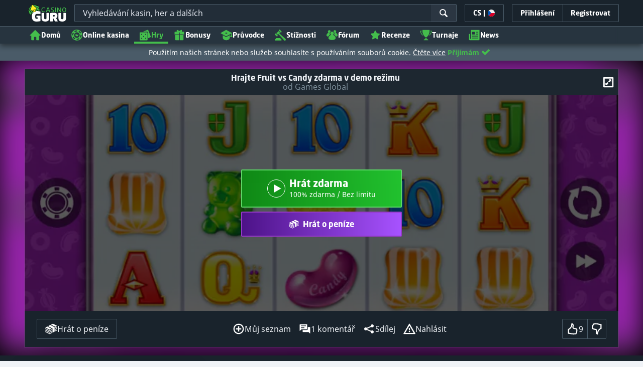

--- FILE ---
content_type: text/html;charset=UTF-8
request_url: https://kasinoguru-cz.com/kasino-hry-zdarma/automaty/fruit-vs-candy-zdarma-hrat-automat
body_size: 78360
content:
<!DOCTYPE html><html class="scrollbar-dark" lang="cs" xmlns:ga="http://www.w3.org/1999/xhtml"><head><title>Hrát automat Fruit vs Candy zdarma</title><link rel="shortcut icon" href="https://static.casino.guru/res/f1cf74bce49805379e3133b88d86f2afa/images/favicon.ico" type="image/x-icon" /><link rel="icon" type="image/png" sizes="96x96" href="https://static.casino.guru/res/f78b8b148cd6770921d51992ae35ccd7a/images/favicon-96x96.png" /><link rel="canonical" href="https://kasinoguru-cz.com/kasino-hry-zdarma/automaty/fruit-vs-candy-zdarma-hrat-automat" /><meta charset="utf-8" /><meta content="Hrát automat Fruit vs Candy zdarma" property="og:title" /><meta name="viewport" content="width=device-width, initial-scale=1.0, maximum-scale=1.0, user-scalable=no" /><meta content="https://kasinoguru-cz.com/kasino-hry-zdarma/automaty/fruit-vs-candy-zdarma-hrat-automat" property="og:url" /><meta content="KasinoGuru-CZ.com" property="og:site_name" /><meta content="cs" property="og:locale" /><meta content="KasinoGuru-CZ.com" name="author" /><meta content="summary_large_image" name="twitter:card" /><link rel="apple-touch-icon" sizes="180x180" href="https://static.casino.guru/res/41cf7d7678c69abe9056202019a5035aa/images/apple-touch-icon.png" /><link rel="alternate" hreflang="de" href="https://de.casino.guru/kostenlose-casino-spiele/slots/Fruit-vs-Candy-Slot-Freispiele" /><link rel="alternate" hreflang="sv" href="https://se.casino.guru/gratis-casino-spel/spelautomater/Fruit-vs-Candy-slot-spela-gratis" /><link rel="alternate" hreflang="fi" href="https://casino.guru/fi/ilmaiset-kasinopelit/hedelmapelit/fruit-vs-candy-hedelmapeli-pelaa-ilmaiseksi" /><link rel="alternate" hreflang="ru" href="https://kazinoazov.net/igry-online-casino/sloty/Fruit-vs-Candy-slot-igrat-besplatno" /><link rel="alternate" hreflang="pt" href="https://pt.casino.guru/jogos-de-casino-gratis/slots/jogar-slot-fruit-vs-candy-gratuitamente" /><link rel="alternate" hreflang="ko" href="https://kr.casino.guru/free-casino-games/slots/fruit-vs-candy-slot-play-free" /><link rel="alternate" hreflang="bg" href="https://kasinoguru-bg.com/bezplatni-kazino-igri/slot/Fruit-vs-Candy-slot-igraj-bezplatno" /><link rel="alternate" hreflang="el" href="https://casinoguru-gr.com/dorean-paixnidia-casino/kouloxerides/dorean-kouloxeris-Fruit-vs-Candy" /><link rel="alternate" hreflang="en" href="https://casino.guru/free-casino-games/slots/Fruit-vs-Candy-slot-play-free" /><link rel="alternate" hreflang="it" href="https://casinoguru-it.com/giochi-di-casino-gratis/slot-machine/gioca-gratis-slot-Fruit-vs-Candy" /><link rel="alternate" hreflang="es" href="https://es.casino.guru/juegos-casino-gratis/tragamonedas/Fruit-vs-Candy-jugar-gratis" /><link rel="alternate" hreflang="x-default" href="https://casino.guru/free-casino-games/slots/Fruit-vs-Candy-slot-play-free" /><link rel="alternate" hreflang="cs" href="https://kasinoguru-cz.com/kasino-hry-zdarma/automaty/fruit-vs-candy-zdarma-hrat-automat" /><link rel="alternate" hreflang="uk" href="https://kasinoguru-ua.com/bezkoshtovni-ihry-kazyno/sloty/Fruit-vs-Candy-slot-hraty-bezkoshtovno" /><link rel="alternate" hreflang="ja" href="https://jp.casino.guru/free-casino-games/slots/Fruit-vs-Candy-slot-play-free" /><link rel="alternate" hreflang="sk" href="https://sk.casino.guru/fruit-vs-candy-automat-hrat-zdarma" /><link rel="alternate" hreflang="da" href="https://dk.casino.guru/gratis-casinospil/spillemaskiner/Fruit-vs-Candy-spillemaskine-spil-gratis" /><link rel="alternate" hreflang="sr" href="https://casino.guru/sr/besplatne-casino-igre/slotovi/fruit-vs-candy-besplatna-slot-igra" /><meta content="Hrajte automat Fruit vs Candy online zdarma v demo režimu bez nutnosti stáhnout si tento výherní automat a bez registrace" property="og:description" /><meta name="description" content="Hrajte automat Fruit vs Candy online zdarma v demo režimu bez nutnosti stáhnout si tento výherní automat a bez registrace" /><meta property="og:image" content="https://static.casino.guru/res/28a0e97ff3eb0a8054f5c1c5e724b258a/images/fb-share-homepage.jpg" /><meta content="index, follow" name="robots" /><script>

            function loadScript(src, done) {
                var js = document.createElement('script');
                js.src = src;
                if (done) {
                    js.onload = function() {
                        done();
                    };
                    js.onerror = function() {
                        done(new Error('Failed to load script ' + src));
                    };
                    js.onreadystatechange = function() {
                        done();
                    };
                }
                document.head.appendChild(js);
            }
        </script><script>
            function browserSupportsAllFeatures() {
                return Array.prototype.entries && window.IntersectionObserver && window.fetch && 'scrollBehavior' in document.documentElement.style;
            }


            function lCss(u, m) {
                var l = document.createElement('link');
                l.rel = 'stylesheet';
                l.type = 'text/css';
                l.href = u;
                l.media = m;
                document.getElementsByTagName('head')[0].appendChild(l)

                if (document.cookie.split(';').filter(function(item) {
                    return item.indexOf('restCSSIsCached=') >= 0
                }).length === 0) {
                    var date = new Date();
                    date.setTime(date.getTime()+(7*24*60*60*1000));
                    document.cookie = "restCSSIsCached=true; expires=" + date.toGMTString() + "; path=/";
                }

            }
        </script><script>LUX=function(){var n=Math.floor;function t(){return Date.now?Date.now():+new Date}var r,a=t(),e=window.performance||{},i=e.timing||{navigationStart:(null===(r=window.LUX)||void 0===r?void 0:r.ns)||a};function o(){return e.now?n(e.now()):t()-i.navigationStart}(LUX=window.LUX||{}).ac=[],LUX.addData=function(n,t){return LUX.cmd(["addData",n,t])},LUX.cmd=function(n){return LUX.ac.push(n)},LUX.getDebug=function(){return[[a,0,[]]]},LUX.init=function(n){return LUX.cmd(["init",n||o()])},LUX.mark=function(){for(var n=[],t=0;t<arguments.length;t++)n[t]=arguments[t];if(e.mark)return e.mark.apply(e,n);var r=n[0],a=n[1]||{};void 0===a.startTime&&(a.startTime=o());LUX.cmd(["mark",r,a])},LUX.markLoadTime=function(){return LUX.cmd(["markLoadTime",o()])},LUX.startSoftNavigation=function(){return LUX.cmd(["startSoftNavigation",o()])},LUX.measure=function(){for(var n=[],t=0;t<arguments.length;t++)n[t]=arguments[t];if(e.measure)return e.measure.apply(e,n);var r,a=n[0],i=n[1],u=n[2];r="object"==typeof i?n[1]:{start:i,end:u};r.duration||r.end||(r.end=o());LUX.cmd(["measure",a,r])},LUX.on=function(n,t){return LUX.cmd(["on",n,t])},LUX.send=function(n){return LUX.cmd(["send",n])},LUX.snippetVersion="2.0.0",LUX.ns=a;var u=LUX;return window.LUX_ae=[],window.addEventListener("error",function(n){window.LUX_ae.push(n)}),u}();</script><script src="https://cdn.speedcurve.com/js/lux.js?id=1639982892" async="" crossorigin="anonymous"></script><style>
                a,abbr,acronym,address,applet,article,aside,audio,b,big,blockquote,body,canvas,caption,center,cite,code,dd,del,details,dfn,div,dl,dt,em,embed,fieldset,figcaption,figure,footer,form,h1,h2,h3,h4,h5,h6,header,hgroup,html,i,iframe,img,ins,kbd,label,legend,li,mark,menu,nav,object,ol,output,p,pre,q,ruby,s,samp,section,small,span,strike,strong,sub,summary,sup,table,tbody,td,tfoot,th,thead,time,tr,tt,u,ul,var,video{border:0;font-size:100%;font:inherit;margin:0;padding:0;vertical-align:baseline}article,aside,details,figcaption,figure,footer,header,hgroup,menu,nav,section{display:block}body{line-height:1}ol,ul{list-style:none}blockquote,q{quotes:none}blockquote:after,blockquote:before,q:after,q:before{content:"";content:none}table{border-collapse:collapse;border-spacing:0}:active,:focus,a,input{outline:0!important;-moz-outline-style:none!important}a{background-color:transparent;text-decoration:none}a:active,a:hover{outline:0}button,input,select,textarea{font-family:inherit;font-size:inherit;line-height:inherit}b{font-weight:700}i{font-style:italic}strong{font-weight:700}html{-webkit-text-size-adjust:100%}.hidden{display:none!important}.visible{display:block!important}@-ms-viewport{width:device-width}.visible-lg,.visible-md,.visible-sm,.visible-xs,.visible-xxs{display:none!important}@media (max-width:568px){.visible-xxs{display:block!important}}@media (min-width:380px) and (max-width:767px){.visible-xs{display:block!important}}@media (min-width:768px) and (max-width:991px){.visible-sm{display:block!important}}@media (min-width:992px) and (max-width:1199px){.visible-md{display:block!important}}@media (min-width:1200px){.visible-lg{display:block!important}}@media (max-width:568px){.hidden-xxs{display:none!important}}@media (min-width:568px) and (max-width:767px){.hidden-xs{display:none!important}}@media (min-width:768px) and (max-width:991px){.hidden-sm{display:none!important}}@media (min-width:992px) and (max-width:1199px){.hidden-md{display:none!important}}@media (min-width:1200px){.hidden-lg{display:none!important}}*{box-sizing:border-box}.normal-cursor{cursor:auto}.cf:after{clear:both;content:" ";display:block;font-size:0;height:0;visibility:hidden}.lang-disables-italic .als-alert,.lang-disables-italic .cg-post-quote-content,.lang-disables-italic .cg-post-reply-bottom,.lang-disables-italic .crp-detail-case p,.lang-disables-italic .note-content,.lang-disables-italic .quote-widget-content,.lang-disables-italic .user-review-intervention,.lang-disables-italic blockquote p,.lang-disables-italic em,.lang-disables-italic i{font-style:normal!important}@font-face{font-display:swap;font-family:Noto Sans;font-style:normal;font-weight:400;src:local("Noto Sans"),local("NotoSans"),url(https://fonts.gstatic.com/s/notosans/v6/C7bP6N8yXZ-PGLzbFLtQKRJtnKITppOI_IvcXXDNrsc.woff2) format("woff2");unicode-range:u+0460-052f,u+20b4,u+2de0-2dff,u+a640-a69f}@font-face{font-display:swap;font-family:Noto Sans;font-style:normal;font-weight:400;src:local("Noto Sans"),local("NotoSans"),url(https://fonts.gstatic.com/s/notosans/v6/iLJc6PpCnnbQjYc1Jq4v0xJtnKITppOI_IvcXXDNrsc.woff2) format("woff2");unicode-range:u+0400-045f,u+0490-0491,u+04b0-04b1,u+2116}@font-face{font-display:swap;font-family:Noto Sans;font-style:normal;font-weight:400;src:local("Noto Sans"),local("NotoSans"),url(https://fonts.gstatic.com/s/notosans/v6/5pCv5Yz4eMu9gmvX8nNhfRJtnKITppOI_IvcXXDNrsc.woff2) format("woff2");unicode-range:u+02bc,u+0900-097f,u+1cd0-1cf6,u+1cf8-1cf9,u+200b-200d,u+20a8,u+20b9,u+25cc,u+a830-a839,u+a8e0-a8fb}@font-face{font-display:swap;font-family:Noto Sans;font-style:normal;font-weight:400;src:local("Noto Sans"),local("NotoSans"),url(https://fonts.gstatic.com/s/notosans/v6/gEkd0pn-sMtQ_P4HUpi6WBJtnKITppOI_IvcXXDNrsc.woff2) format("woff2");unicode-range:u+1f??}@font-face{font-display:swap;font-family:Noto Sans;font-style:normal;font-weight:400;src:local("Noto Sans"),local("NotoSans"),url(https://fonts.gstatic.com/s/notosans/v6/iPF-u8L1qkTPHaKjvXERnxJtnKITppOI_IvcXXDNrsc.woff2) format("woff2");unicode-range:u+0370-03ff}@font-face{font-display:swap;font-family:Noto Sans;font-style:normal;font-weight:400;src:local("Noto Sans"),local("NotoSans"),url(https://fonts.gstatic.com/s/notosans/v6/mTzVK0-EJOCaJiOPeaz-hxJtnKITppOI_IvcXXDNrsc.woff2) format("woff2");unicode-range:u+0102-0103,u+1ea0-1ef9,u+20ab}@font-face{font-display:swap;font-family:Noto Sans;font-style:normal;font-weight:400;src:local("Noto Sans"),local("NotoSans"),url(https://fonts.gstatic.com/s/notosans/v6/erE3KsIWUumgD1j_Ca-V-xJtnKITppOI_IvcXXDNrsc.woff2) format("woff2");unicode-range:u+0100-024f,u+1e??,u+20a0-20ab,u+20ad-20cf,u+2c60-2c7f,u+a720-a7ff}@font-face{font-display:swap;font-family:Noto Sans;font-style:normal;font-weight:400;src:local("Noto Sans"),local("NotoSans"),url(https://fonts.gstatic.com/s/notosans/v6/LeFlHvsZjXu2c3ZRgBq9nFtXRa8TVwTICgirnJhmVJw.woff2) format("woff2");unicode-range:u+00??,u+0131,u+0152-0153,u+02c6,u+02da,u+02dc,u+2000-206f,u+2074,u+20ac,u+2212,u+2215}@font-face{font-display:swap;font-family:Noto Sans;font-style:normal;font-weight:700;src:local("Noto Sans Bold"),local("NotoSans-Bold"),url(https://fonts.gstatic.com/s/notosans/v6/PIbvSEyHEdL91QLOQRnZ16-j2U0lmluP9RWlSytm3ho.woff2) format("woff2");unicode-range:u+0460-052f,u+20b4,u+2de0-2dff,u+a640-a69f}@font-face{font-display:swap;font-family:Noto Sans;font-style:normal;font-weight:700;src:local("Noto Sans Bold"),local("NotoSans-Bold"),url(https://fonts.gstatic.com/s/notosans/v6/PIbvSEyHEdL91QLOQRnZ15X5f-9o1vgP2EXwfjgl7AY.woff2) format("woff2");unicode-range:u+0400-045f,u+0490-0491,u+04b0-04b1,u+2116}@font-face{font-display:swap;font-family:Noto Sans;font-style:normal;font-weight:700;src:local("Noto Sans Bold"),local("NotoSans-Bold"),url(https://fonts.gstatic.com/s/notosans/v6/PIbvSEyHEdL91QLOQRnZ10Tj6bCwSDA5u__Fbjwz3f0.woff2) format("woff2");unicode-range:u+02bc,u+0900-097f,u+1cd0-1cf6,u+1cf8-1cf9,u+200b-200d,u+20a8,u+20b9,u+25cc,u+a830-a839,u+a8e0-a8fb}@font-face{font-display:swap;font-family:Noto Sans;font-style:normal;font-weight:700;src:local("Noto Sans Bold"),local("NotoSans-Bold"),url(https://fonts.gstatic.com/s/notosans/v6/PIbvSEyHEdL91QLOQRnZ1xWV49_lSm1NYrwo-zkhivY.woff2) format("woff2");unicode-range:u+1f??}@font-face{font-display:swap;font-family:Noto Sans;font-style:normal;font-weight:700;src:local("Noto Sans Bold"),local("NotoSans-Bold"),url(https://fonts.gstatic.com/s/notosans/v6/PIbvSEyHEdL91QLOQRnZ16aRobkAwv3vxw3jMhVENGA.woff2) format("woff2");unicode-range:u+0370-03ff}@font-face{font-display:swap;font-family:Noto Sans;font-style:normal;font-weight:700;src:local("Noto Sans Bold"),local("NotoSans-Bold"),url(https://fonts.gstatic.com/s/notosans/v6/PIbvSEyHEdL91QLOQRnZ1_8zf_FOSsgRmwsS7Aa9k2w.woff2) format("woff2");unicode-range:u+0102-0103,u+1ea0-1ef9,u+20ab}@font-face{font-display:swap;font-family:Noto Sans;font-style:normal;font-weight:700;src:local("Noto Sans Bold"),local("NotoSans-Bold"),url(https://fonts.gstatic.com/s/notosans/v6/PIbvSEyHEdL91QLOQRnZ1z0LW-43aMEzIO6XUTLjad8.woff2) format("woff2");unicode-range:u+0100-024f,u+1e??,u+20a0-20ab,u+20ad-20cf,u+2c60-2c7f,u+a720-a7ff}@font-face{font-display:swap;font-family:Noto Sans;font-style:normal;font-weight:700;src:local("Noto Sans Bold"),local("NotoSans-Bold"),url(https://fonts.gstatic.com/s/notosans/v6/PIbvSEyHEdL91QLOQRnZ1-gdm0LZdjqr5-oayXSOefg.woff2) format("woff2");unicode-range:u+00??,u+0131,u+0152-0153,u+02c6,u+02da,u+02dc,u+2000-206f,u+2074,u+20ac,u+2212,u+2215}.my-m{margin-bottom:16px;margin-top:16px}.my-l{margin-bottom:20px;margin-top:20px}.my-xl{margin-bottom:24px;margin-top:24px}.my-xs{margin-bottom:4px;margin-top:4px}.my-xxs{margin-bottom:2px;margin-top:2px}.my-s{margin-bottom:8px;margin-top:8px}.my-xxl{margin-bottom:48px;margin-top:48px}.my-auto{margin-bottom:auto;margin-top:auto}.mx-auto{margin-right:auto}.ml-auto,.mx-auto{margin-left:auto}.mr-auto{margin-right:auto}.gap-s{gap:8px}@media (min-width:768px){.sm\:ml-auto{margin-left:auto}.sm\:ml-s{margin-left:8px}}.mx-s{margin-left:8px;margin-right:8px}.mx-xs{margin-left:4px;margin-right:4px}.mx-m{margin-left:16px;margin-right:16px}.mx-l{margin-left:20px;margin-right:20px}.mx-xxs{margin-left:2px;margin-right:2px}.mt-xxs{margin-top:2px}.mt-xs{margin-top:4px}.mt-s{margin-top:8px}.mt-m{margin-top:16px}.mt-l{margin-top:20px}.mt-xl{margin-top:24px}.mt-xxl{margin-top:48px}.mr-xs{margin-right:4px}.mr-s{margin-right:8px}.mr-m{margin-right:16px}.ml-m{margin-left:16px}.ml-s{margin-left:8px}.ml-xs{margin-left:4px}.mb-xxs{margin-bottom:2px}.mb-xs{margin-bottom:4px}.mb-s{margin-bottom:8px}.mb-m{margin-bottom:16px}.mb-l{margin-bottom:20px}.mb-xl{margin-bottom:24px}.mb-xxl{margin-bottom:48px}.px-s{padding-left:8px;padding-right:8px}.px-m{padding-left:16px;padding-right:16px}.py-m{padding-bottom:16px;padding-top:16px}.py-l{padding-bottom:20px;padding-top:20px}.py-xxl{padding-bottom:48px;padding-top:48px}.py-s{padding-bottom:8px;padding-top:8px}.my-32-res{margin:24px 0}@media (min-width:992px){.my-32-res{margin:32px 0}}.mt-32-res{margin-top:16px}@media (min-width:768px){.mt-32-res{margin-top:24px}}@media (min-width:1200px){.mt-32-res{margin-top:32px}}.my-16-res{margin:8px 0}@media (min-width:768px){.my-16-res{margin:16px 0}}.mx-auto-res{margin:0 8px}@media (min-width:768px){.mx-auto-res{margin:0 16px}}@media (min-width:992px){.mx-auto-res{margin:0 24px}}@media (min-width:1200px){.mx-auto-res{margin:0 auto}}@media (min-width:568px){.sm\:px-s{padding-left:8px;padding-right:8px}}@media (min-width:992px){.md\:px-0{padding-left:0;padding-right:0}}@media (min-width:568px){.sm\:px-0{padding-left:0;padding-right:0}}@media (min-width:768px){.sm\:my-xxl{margin-bottom:48px;margin-top:48px}}@media (min-width:568px){.xs\:mx-auto{margin-left:auto;margin-right:auto}}@media (min-width:768px){.sm\:mx-auto{margin-left:auto;margin-right:auto}.sm\:ml-xs{margin-left:4px}}.mt-0{margin-top:0}.c-green{color:#44be4c!important}.c-red{color:#ed3445!important;fill:#ed3445!important}.c-orange{color:#ed9c00!important}.c-yellow{color:#f8b814!important;fill:#f8b814!important}.c-black-40{color:#999}.c-black-60{color:#666}.c-black-80,.c-black-80:hover{color:#333}.c-orange{color:#ed9c00}.link-blue,a.link-blue{color:#007dff;text-decoration:underline}.c-blue{color:#007dff}.c-purple{color:#7528ab;fill:#7528ab!important}.c-white,.c-white a{color:#fff!important}.c-grey-4{color:#a2aeb7}.c-grey-5{color:#7b8c98}.c-grey-6{color:#4a5b68}.c-grey-7{color:#19232c}.c-grey-3{color:#cdd6dd}.c-grey-2{color:#e3e7ef}.c-grey-1{color:#f0f3f7}svg.c-white{fill:#fff}svg.c-orange{fill:#ed9c00!important}svg.c-black-40{fill:#999}svg.c-black-60{fill:#666}svg.c-black-80{fill:#333}svg.c-green{fill:#44be4c!important}svg.c-orange{fill:#ed9c00}svg.c-red{fill:#ed3445!important}svg.c-blue{fill:#007dff!important}svg.c-grey-2{fill:#e3e7ef}svg.c-grey-4{fill:#a2aeb7}svg.c-grey-5{fill:#7b8c98}svg.c-grey-6{fill:#4a5b68}svg.c-grey-7{fill:#19232c!important}svg.c-yellow{fill:#fbee22}svg.c-grey-3{fill:#cdd6dd}svg.c-grey-1{fill:#f0f3f7}.bg-green{background:#44be4c}.bg-grey-2{background:#e3e7ef}.bg-purple{background:#7528ab}.c-green-linear-text{background:linear-gradient(90deg,#5dd667,#239f29);-webkit-background-clip:text;-webkit-text-fill-color:transparent;background-clip:text;text-fill-color:transparent}.green-scroll-bg-grey-8{scrollbar-color:#44be4c #19232c}.green-scroll-bg-grey-9{scrollbar-color:#44be4c #131a21}.flickity-button{align-items:center;background:transparent;border:1px solid #4a5b68;border-radius:2px 0 0 2px;color:#4a5b68;cursor:pointer;display:flex;height:36px;justify-content:center;position:absolute;top:22px;width:36px;z-index:10}.flickity-button.next{border-radius:0 2px 2px 0}@media (min-width:992px){.flickity-button:hover{background:rgba(123,140,152,.1);color:#19232c}}.flickity-button:hover .flickity-button-icon{fill:#19232c}.flickity-button:disabled{background:transparent;color:#cdd6dd;opacity:1}.flickity-button:disabled .flickity-button-icon{fill:#cdd6dd}.flickity-button:active,.flickity-button:focus{box-shadow:none;outline:none}@media (min-width:992px){.bg-grey-8 .flickity-button:hover,.bg-grey-9 .flickity-button:hover{background:rgba(123,140,152,.1);color:#19232c}}.bg-grey-8 .flickity-button:hover .flickity-button-icon,.bg-grey-9 .flickity-button:hover .flickity-button-icon{fill:#fff}.item-slider{overflow-x:scroll;position:relative;white-space:nowrap;-webkit-overflow-scrolling:touch;align-items:flex-start;display:flex;left:-12px;padding:0 12px;width:calc(100% + 24px)}@media (min-width:568px){.item-slider{left:-16px;padding:0 16px;width:calc(100% + 32px)}}@media (max-width:767px){.item-slider{-webkit-overflow-scrolling:touch}}@media (min-width:768px){.item-slider{left:auto;padding-left:0;padding-right:0;width:auto}}@media (min-width:992px){.item-slider{height:auto;overflow-x:hidden}}.flickity-hidden{position:absolute!important;visibility:hidden!important;width:100%}.hp-slider-header{align-items:center;display:flex;gap:8px;margin-bottom:14px}@media (min-width:992px){.hp-slider-header{min-height:40px}.hp-slider-header .btn{margin-right:80px}}.hp-slider-header img{display:block}.hp-slider-header .tag-new{top:-12px}body{font-family:Noto Sans,sans-serif;padding-top:40px;-webkit-font-smoothing:antialiased;-moz-osx-font-smoothing:grayscale;background:#f0f3f7;color:#19232c;font-size:14px;line-height:1.42857143;text-rendering:auto}@media (min-width:768px){body{padding-top:68px}}@media (max-height:650px) and (orientation:landscape){body{padding-top:0}}@media (min-width:992px){body{padding-top:87px}}body.overflow{background:#e3e7ef;height:100%;overflow:hidden}svg{pointer-events:none}.svg-loader{overflow:hidden;position:absolute}.svg-loader,.svg-loader svg{height:0;width:0}.bg-white{background:#fff}.bg-grey-1{background:#f0f3f7;padding:1px 0}.bg-wrapper{background:#f0f3f7;display:flow-root}@media (min-width:768px){.col-main{margin:auto}}@media (min-width:1200px){.col-main{max-width:1200px}}.col-main-pad{padding:0 12px}@media (min-width:568px){.col-main-pad{margin-left:auto;margin-right:auto;padding:0 16px}}@media (min-width:1200px){.col-main-pad{max-width:1200px}}.col-menu{margin:auto;position:relative}@media (min-width:1200px){.col-menu{max-width:1200px}}.col-responsive-pad{margin:auto;padding:0 12px}@media (min-width:568px){.col-responsive-pad{padding:0 16px}}@media (min-width:1200px){.col-responsive-pad{max-width:1200px}}.col-text{margin:20px auto;padding:0 12px}@media (min-width:568px){.col-text{padding:0 16px}}@media (min-width:768px){.col-text{margin:50px auto;max-width:832px}}.col-narrow{margin:auto;max-width:1000px}.no-license-info{align-items:center;display:flex;font-family:Noto Sans,Sans-Serif;font-size:12px;font-weight:700;gap:4px;line-height:16px;margin:8px}@media (min-width:768px){.no-license-info{font-size:16px;justify-content:center;line-height:22px;margin:4px 0 0}}.no-license-info .flag-icon-circle-small,.no-license-info .flag-icon-circle-small i{height:16px;width:16px}.no-license-info .flag-icon-circle-small{margin-top:-3px;vertical-align:middle}.col-filter{background-color:#fff;background-position:98% 30px;background-repeat:repeat-y;background-size:19px 10px;box-shadow:20px 0 74px 0 rgba(0,0,0,.32);height:calc(100% - 40px);left:0;max-width:400px;overflow:auto;position:fixed;top:40px;transform:translateX(-120%);transition:all .23s ease-out;width:90%;z-index:2}@media (min-width:768px){.col-filter{height:calc(100% - 68px);max-width:460px;overflow:hidden;top:68px}}@media (min-width:992px){.col-filter{height:calc(100% - 84px);top:84px}}.col-filter.active{transform:translateX(0)}.col-filter form{display:flex;flex-direction:column;position:relative;row-gap:8px}@media (min-width:1200px){.col-filter-desktop{background:none;box-shadow:none;display:block;float:left;height:auto;overflow:visible;padding:0;position:static;transform:none;transition:none;width:25%}}@media (min-width:992px){.col-filter-desktop .filter-mobile-bottom{display:none}}@media (min-width:1200px){.col-filter-desktop .filter-mobile-top{display:none}}@media (min-width:992px){.col-filter-desktop .filter{padding:0}}@media (min-width:1200px){.col-filter-desktop .filter{height:auto;margin-top:20px}.col-filter-desktop .filter-group-heading .filter-arrow{margin:0 16px 0 8px}}.lum-lightbox-inner img{max-height:100vh!important;max-width:100vw!important}.clickthroughlink-info{color:#007dff;cursor:pointer;display:block;font-family:Noto Sans,sans-serif;font-size:12px;font-weight:700;text-align:center;width:100%}.clickthroughlink-info svg{margin-right:5px}.clickthroughlink-info.white{color:#fff!important}.clickthroughlink-info.white svg{fill:#fff!important}.clickthroughlink-info.width-50{width:50%!important}button{background:transparent;border:none}.btn{align-items:center;-webkit-appearance:none;border-radius:2px;color:#fff;cursor:pointer;display:inline-flex;font-family:neo-sans,sans-serif;font-size:14px;font-weight:700;gap:8px;justify-content:center;line-height:20px;min-height:42px;padding:8px;position:relative;text-align:center;text-decoration:none;transition:all .2s}@media (min-width:568px){.btn{font-size:16px;line-height:22px;min-height:48px}}@media (min-width:992px){.btn:hover{color:#fff;text-decoration:none}}.btn .loader{border-width:3px;display:none;height:20px;margin-right:8px;width:20px}.btn svg{fill:#fff;flex-shrink:0;height:18px;width:18px}@media (min-width:568px){.btn svg{height:20px;width:20px}}.btn.active .loader{display:inline-flex}.btn-width-xs{min-width:142px}@media (min-width:568px){.btn-width-s{min-width:200px}}.btn-width-m{min-width:280px}.btn-complaint{background-color:#ed7600;border:none}.btn-complaint:hover{background-color:#de6e00}.btn-green{background-color:#44be4c;border:none}.btn-green.active,.btn-green:active,.btn-green:focus,.btn-green:hover{background:#359a3c}.btn-green .loader{border-left:2px solid #fff;border-top:2px solid #fff;border-color:#44be4c #fff #fff #44be4c;border-style:solid;border-width:2px;height:14px;width:14px}.btn-green.active .loader{display:inline}.btn-red{background-color:#ed3445;border:none}.btn-red.active,.btn-red:active,.btn-red:focus,.btn-red:hover{background:#db1326}.btn-red .loader{border-left:2px solid #ed3445;border-top:2px solid #ed3445}.btn-red.active .loader{display:inline}.btn-grey{background-color:#a2aeb7;border:none}.btn-grey.active,.btn-grey:active,.btn-grey:focus,.btn-grey:hover{background-color:#7b8c98}.btn-grey-disabled{background-color:#a2aeb7}.btn-grey-disabled:hover{cursor:default}.btn-purple{background-color:#7528ab;border:none}.btn-purple.active,.btn-purple:active,.btn-purple:focus,.btn-purple:hover{background:#591e82}.btn-purple .loader{border-left:2px solid #fff;border-top:2px solid #fff;border-color:#7528ab #fff #fff #7528ab;border-style:solid;border-width:2px}.btn-border-purple{border:1px solid #7528ab;color:#7528ab}.btn-border-purple.active,.btn-border-purple:active,.btn-border-purple:focus,.btn-border-purple:hover{background:#7528ab;color:#fff}.btn-border-purple.active svg,.btn-border-purple:active svg,.btn-border-purple:focus svg,.btn-border-purple:hover svg{fill:#fff}.btn-border-purple svg{fill:#7528ab}.btn-border-green{border:1px solid #44be4c;color:#44be4c}.btn-border-green.active,.btn-border-green:active,.btn-border-green:focus,.btn-border-green:hover{background:#44be4c;color:#fff}.btn-border-green.active svg,.btn-border-green:active svg,.btn-border-green:focus svg,.btn-border-green:hover svg{fill:#fff}.btn-border-green svg{fill:#44be4c}.btn-border-white{border:1px solid #f0f3f7;color:#f0f3f7}.btn-border-white.active,.btn-border-white:active,.btn-border-white:focus,.btn-border-white:hover{background:hsla(0,0%,100%,.1)}.btn-responsive{width:auto}@media (max-width:567px){.btn-responsive{width:100%}}.btn-width-full{display:flex;width:100%}.btn-small{font-size:12px;padding-bottom:7px;padding-top:7px}.btn-small i{font-size:.83em;margin-right:.5em}.btn-border{border-radius:2px;cursor:pointer;display:inline-flex;font-weight:700;text-align:center;text-decoration:none}.btn-border-dark{box-shadow:inset 0 0 0 1px #4a5b68;color:#4a5b68}.btn-border-dark svg{fill:#4a5b68}.btn-border-dark:hover{background:#4a5b68;color:#f0f3f7}.btn-border-dark:hover svg{fill:#f0f3f7}.btn-small-button-dark,.btn-small-button-light{align-items:center;border:1px solid #4a5b68;border-radius:2px;color:#e3e7ef;cursor:pointer;display:flex;font-family:Noto Sans,sans-serif;font-size:14px;height:36px;justify-content:center;line-height:18px;min-height:0;padding:8px 16px;white-space:nowrap}.btn-small-button-dark:hover,.btn-small-button-light:hover{background:rgba(123,140,152,.2)}.btn-small-button-dark svg,.btn-small-button-light svg{height:16px;width:16px}.btn-small-button-dark:hover{background:rgba(123,140,152,.1);color:#44be4c}.btn-small-button-dark:hover svg{fill:#44be4c}.link-info{color:#007dff;display:inline-block;font-family:Noto Sans,sans-serif;text-transform:none;white-space:nowrap}.main-header{background:#19232c;box-shadow:0 5px 10px rgba(0,0,0,.45);left:0;position:absolute;top:0;width:100%}@media (min-width:768px){.main-header{height:68px}}@media (min-width:992px){.main-header{height:87px}}@media (max-width:767px){.main-header{height:40px}.main-header.is-open{position:static}}.main-header__absolute{left:0;position:absolute;top:0}.main-header-bg-variant-bc{display:none}@media (min-width:992px){.main-header-bg-variant-bc{background:#27343f;border-top:1px solid #4a5b68;bottom:0;display:block;height:35px;left:0;position:absolute;width:100%;z-index:4}}.main-header-static .main-header{position:absolute}@media (max-height:650px) and (orientation:landscape){.main-header-static .main-header{position:relative}}@media (orientation:portrait){.main-header{position:fixed}}@media (min-height:650px) and (orientation:landscape){.main-header{position:fixed}}.main-header-bg{background:#19232c;height:100%;left:0;position:absolute;top:0;width:100%}@media (max-height:650px) and (orientation:landscape){body{padding-top:0}.main-header{position:relative}}.cookies-policy-alert{background:#4a5b68;bottom:0;color:#fff;font-size:12px;line-height:14px;padding:8px;position:fixed;text-align:left;z-index:3000}.cookies-policy-alert svg{height:14px;width:14px}@media (min-width:1200px){.cookies-policy-alert svg{height:18px;width:18px}}@media (min-width:992px){.cookies-policy-alert{font-size:14px;line-height:17px;position:static;text-align:center;width:100%}}.cookies-policy-alert a{color:#fff;text-decoration:underline}.no-commision-policy-bar{background:#d9ecff;font-size:12px;line-height:14px;padding:8px 0;z-index:3000}.no-commision-policy-bar-body{align-items:center;display:flex;gap:8px;justify-content:space-between}.no-commision-policy-bar-body svg{flex-shrink:0}.cookies-policy-alert-body{align-items:center;display:flex;justify-content:center;margin:auto;max-width:1000px}.page-header{align-items:center;display:flex;justify-content:space-between;padding-left:12px;position:relative}@media (min-width:568px){.page-header{padding-left:24px}}@media (min-width:768px){.page-header{flex-wrap:wrap;margin:auto;padding-right:16px}}@media (min-width:1200px){.page-header{max-width:1200px;padding:0 16px 0 48px}}.page-header-no-mobile-img{padding-right:12px}@media (min-width:568px){.page-header-no-mobile-img{padding-right:24px}.page-header-no-mobile-img .page-header-heading{max-width:none}}.page-header-no-mobile-img .page-header-img{display:none}@media (min-width:768px){.page-header-no-mobile-img .page-header-img{display:block}}.circles{height:calc(100% + 100px);width:100%}.circles .circle-green{background:#2c8532;border-radius:50%;box-shadow:0 0 10px 5px #2c8532,0 0 20px 10px #2c8532,0 0 40px 20px #2c8532,0 0 80px 40px #2c8532;height:50px;left:-230px;opacity:.6;position:absolute;top:-70px;transform:rotate(45deg);width:400px}@media (min-width:768px){.circles .circle-green{box-shadow:0 0 10px 5px #2c8532,0 0 20px 10px #2c8532,0 0 40px 20px #2c8532,0 0 80px 40px #2c8532,0 0 160px 100px #2c8532;left:-300px;top:-134px;width:600px}}.circles .circle-green-single{left:40%;top:-50px;transform:translateX(-50%) rotate(45deg)}@media (min-width:992px){.circles .circle-green-single{left:-300px;top:-134px;transform:rotate(45deg)}}.circles .circle-purple{background:#9539c7;border-radius:50%;bottom:-290px;box-shadow:0 0 10px 5px #9539c7,0 0 20px 10px #9539c7,0 0 40px 20px #9539c7,0 0 80px 40px #9539c7;height:50px;opacity:.5;position:absolute;right:-170px;transform:rotate(45deg);width:300px}@media (min-width:568px){.circles .circle-purple{bottom:auto;top:-70px;transform:rotate(135deg)}}@media (min-width:768px){.circles .circle-purple{box-shadow:0 0 10px 5px #9539c7,0 0 20px 10px #9539c7,0 0 40px 20px #9539c7,0 0 80px 40px #9539c7,0 0 160px 100px #9539c7;right:-330px;top:-140px;width:600px}}.page-header-expand{margin-top:4px;position:relative;text-align:center;z-index:2}@media (min-width:992px){.page-header-expand{margin-top:8px}}.page-header-expand:hover{cursor:pointer}.page-header-expand:hover svg{fill:#44be4c}.page-header-expand svg{fill:#a2aeb7}.page-header-heading{overflow:hidden;padding:16px 0;position:relative;z-index:1}@media (min-width:568px){.page-header-heading{max-width:360px;padding:24px 0}}@media (min-width:768px){.page-header-heading{flex:0 0 50%;max-width:none;padding:48px 32px 48px 0}}@media (min-width:1200px){.page-header-heading{flex:0 0 calc(50% - 32px);padding:64px 32px 64px 0;text-align:left}}.page-header-heading .desc{font-family:neo-sans,sans-serif;font-size:14px;font-style:normal;line-height:18px;margin:8px 0 0}@media (min-width:992px){.page-header-heading .desc{font-size:16px;line-height:22px;margin:16px 0 0}}.page-header-heading .btn{margin:16px 0 0}@media (min-width:568px){.page-header-heading .btn{margin-top:24px}}.page-header-heading p{margin:8px 0 18px}@media (min-width:768px){.page-header-heading p{margin:8px 0 24px}}.page-header-authors{align-items:center;color:#cdd6dd;display:flex;flex-wrap:wrap;gap:8px;margin-top:8px}@media (min-width:768px){.page-header-authors{gap:16px}}.page-header-authors .dot{background:hsla(0,0%,100%,.2);border-radius:50%;display:block;height:4px;width:4px}@media (min-width:768px){.page-header-authors .icon{height:20px;width:20px}}.page-header-author,.page-header-authors .date-wrapper{align-items:center;display:flex;gap:8px}.page-header-author{font-size:14px;line-height:20px;text-shadow:-2px 2px 4px rgba(0,0,0,.34)}@media (min-width:768px){.page-header-author{font-size:16px;line-height:22px}}.page-header-author .avatar img{height:16px;width:16px}@media (min-width:768px){.page-header-author .avatar img{height:20px;width:20px}}.page-header-author .avatar{border:1px solid #44be4c;border-radius:50%;box-shadow:-2px 2px 4px 0 rgba(0,0,0,.34);display:flex;position:relative}.page-header-author .badge{position:absolute;right:-8px;top:-4px;z-index:3}.page-header-author-main .avatar img{height:20px;width:20px}@media (min-width:768px){.page-header-author-main .avatar img{height:24px;width:24px}}.page-header-avatars{align-items:center;display:flex}.page-header-main-author-popup .author-description,.page-header-main-author-popup .btn{margin-top:12px}@media (min-width:992px){.page-header-main-author-popup .author-description,.page-header-main-author-popup .btn{margin-top:16px}}.author-row{align-items:center;color:#27343f;display:flex;font-size:14px;gap:8px;line-height:20px}.author-row .author-avatar{margin-right:10px}.author-row .avatar{border:2px solid #44be4c;border-radius:50%;box-shadow:-2px 2px 4px 0 rgba(0,0,0,.34);display:flex;position:relative}.author-row .badge{position:absolute;right:-4px;top:-4px;z-index:3}@media (min-width:768px){.author-row .badge{right:-6px;top:-6px}.page-header-main-author-popup .author-row .badge{height:28px;width:28px}}.author-row .author-name{font-family:neo-sans,sans-serif;font-size:20px;font-weight:700;line-height:24px}.author-row .author-position{line-height:20px;margin-top:4px}.author-row .author-type{margin-bottom:4px}.contributors{align-items:center;display:flex;font-size:14px;gap:8px;line-height:20px}@media (min-width:768px){.contributors{font-size:16px;line-height:22px}}.contributors-avatars{display:flex;margin-left:16px}.contributors-avatars .avatar{border:none;margin-left:-8px}@media (min-width:768px){.contributors-avatars .avatar{margin-left:-16px}}.contributors-popup .arrow{fill:#a2aeb7}.contributors-popup .author-info{flex:1 0}.contributors-popup .author-row{gap:12px;padding:8px}.contributors-popup .author-row:hover{background:rgba(123,140,152,.1)}.contributors-popup .author-row:hover .arrow{fill:#131a21}.contributors-popup .author-name{font-size:16px;line-height:22px}.page-header-expandable .desc{color:#fff;margin-top:0;max-height:60px;overflow:hidden;position:relative;transition:max-height .3s ease-in-out}@media (min-width:568px){.page-header-expandable .desc{max-height:62px}}@media (min-width:768px){.page-header-expandable .desc{max-height:80px}}.page-header-expandable .desc a{color:#44be4c}.page-header-expandable .desc a:hover{text-decoration:underline}.page-header-expandable .toggle .desc{max-height:1000px}.page-header-expandable .toggle .desc:before{opacity:0;transform:scaleY(.1);transform-origin:bottom}.page-header-expandable .toggle .page-header-expand{transform:rotateX(180deg)}.page-header-img{display:flex;flex:1 0 160px;min-height:160px;position:relative;z-index:2}@media (min-width:568px){.page-header-img{display:block;flex:0 0 160px;margin-left:auto}}@media (min-width:768px){.page-header-img{flex:0 0 50%;margin-left:0;max-height:280px}}.page-header-img img{display:block;height:auto;margin:auto;max-width:100%}@media (min-width:568px){.page-header-img img{max-height:100%;width:auto}}.page-header-img picture{align-items:center;display:flex;height:160px;margin:auto;width:160px}@media (min-width:568px){.page-header-img picture{height:160px;width:160px}}@media (min-width:768px){.page-header-img picture{height:200px;width:auto}}@media (min-width:992px){.page-header-img picture{width:400px}}.heading-margin-wrapper{margin:32px 0;text-align:center}.heading-margin-wrapper .neo-fs-32{color:#19232c;display:inline-block;margin:0 16px;padding:0 0 5px}@media (min-width:568px){.heading-margin-wrapper .neo-fs-32{margin:auto;max-width:500px}}@media (min-width:768px){.heading-margin-wrapper .neo-fs-32{max-width:550px}}@media (min-width:992px){.heading-margin-wrapper .neo-fs-32{max-width:750px}}.heading-margin-wrapper.on-dark-bg .neo-fs-32{color:#fff}@media (min-width:768px){.heading-margin-wrapper.on-dark-bg{margin:50px 0}}@media (min-width:992px){.heading-margin-wrapper.on-dark-bg{margin:70px 0}}.heading-margin-wrapper p{color:#7b8c98;font-size:15px;line-height:21px;margin:20px auto}@media (min-width:568px){.heading-margin-wrapper p{max-width:500px}}@media (min-width:768px){.heading-margin-wrapper p{max-width:620px}}@media (min-width:992px){.heading-margin-wrapper p{max-width:750px}}.page-footer{background:#19232c;color:#cdd6dd;margin-top:32px;overflow:hidden;padding:16px;position:relative;width:100%}@media (min-width:992px){.page-footer{margin-top:64px}}.page-footer .logo-guru{display:block;margin-bottom:16px}@media (min-width:568px){.page-footer .logo-guru{align-items:flex-start;display:flex;flex:0 0 50%}}.page-footer .logo-guru img{display:block}.theme-dark .page-footer{margin-top:0}.footer-col-label{color:#a2aeb7;display:block;font-family:Noto Sans,Sans-Serif;font-size:12px;font-weight:700;line-height:16px;margin:16px 0 8px;text-transform:uppercase}@media (min-width:568px){.footer-col-label{margin:16px 0}}@media (min-width:768px){.footer-col-label{margin:24px 0 16px}}.page-footer-games{margin-top:0}.page-footer-cols{display:flex;flex-wrap:wrap;width:100%}@media (min-width:568px){.page-footer-cols .footer-col-1-4:nth-child(2n){border-left:1px solid #4a5b68;padding-left:16px}}@media (min-width:768px){.page-footer-cols .footer-col-1-4:nth-child(3n+2){border-left:1px solid #4a5b68;padding-left:16px}}.page-footer-cols a:hover span{text-decoration:underline}.page-footer-cols .shrink-icon{padding:0 0 0 1px}.footer-col-1-4{border-top:1px solid #4a5b68;flex:1 1 100%;font-size:14px;line-height:18px;padding:0 16px 16px 0}@media (min-width:568px){.footer-col-1-4{flex:1 1 50%;order:4}}@media (min-width:768px){.footer-col-1-4{flex:1 1 25%}}@media (min-width:992px){.footer-col-1-4:first-child{max-width:40%}}.footer-col-about{flex:1 1 100%;order:4}@media (min-width:768px){.footer-col-about{flex:0 1 33.3%}}@media (min-width:992px){.footer-col-about{flex:1 0 auto}}.cg-footer-col-social{border-top:1px solid #4a5b68;flex:1 1 100%;padding:16px 0}@media (min-width:568px){.cg-footer-col-social{border:none;display:flex;flex:1 1 50%;justify-content:flex-end;order:2;padding:0}}.cg-footer-col-social label{color:#a2aeb7;display:block;font-family:Noto Sans,Sans-Serif;font-size:12px;font-weight:700;line-height:16px;margin-bottom:8px;text-transform:uppercase}.cg-page-footer-social{align-items:center;display:flex}@media (min-width:568px){.cg-page-footer-social{justify-content:flex-end;order:3}}.cg-page-footer-social a{display:block;margin:0 12px 0 0}@media (min-width:768px){.cg-page-footer-social a{margin:0 16px 0 0}}.cg-page-footer-social a:hover svg{fill:#44be4c}.cg-page-footer-social svg{display:block}.footer-col-partners{flex:0 0 100%}@media (min-width:568px){.footer-col-partners{display:flex;order:6}}.footer-col-partners .arrow{fill:#cdd6dd;position:absolute;right:0;top:16px}@media (min-width:568px){.footer-col-partners .arrow{right:16px}}.footer-col-partners img{display:block;margin-bottom:8px}.footer-col-partners .guru-academy{border-top:1px solid #4a5b68;color:#cdd6dd;display:block;padding-bottom:16px;position:relative}@media (min-width:568px){.footer-col-partners .guru-academy{border-right:1px solid #4a5b68;flex:0 0 calc(50% + 1px);padding-right:16px}}.footer-col-partners .guru-academy:hover .arrow{fill:#44be4c}.footer-col-partners .guru-self-exclusion{border-top:1px solid #4a5b68;color:#cdd6dd;display:block;padding-bottom:16px;position:relative}.footer-col-partners .guru-self-exclusion:hover .arrow{fill:#44be4c}@media (min-width:568px){.footer-col-partners .guru-self-exclusion{flex:0 0 calc(50% - 1px);padding-left:16px}}@media (min-width:768px){.footer-col-partners .guru-self-exclusion{padding-bottom:24px;padding-left:24px}}@media (max-width:767px){.search-box-wrapper{display:none}}.search-box-dark.search-box-active .search-box-input-wrapper-dark{background:#fff}.search-box-dark .search-box-input-wrapper-dark{background:rgba(123,140,152,.1);border:1px solid #4a5b68}.search-box-dark .search-ico-wrapper-dark{background:rgba(123,140,152,.1)}.search-box-dark .search-ico-wrapper-dark svg{fill:#fff}.search-box-input-dark{background:transparent;border:none}.search-box-input-dark::placeholder{color:#e3e7ef}.search-box-active .search-box-input-dark,.search-box-input-dark:focus{color:#19232c}.search-box-active .search-box-input-dark::placeholder,.search-box-input-dark:focus::placeholder{color:#4a5b68}.search-box-active .search-box-input-dark+.search-ico-wrapper-dark svg,.search-box-input-dark:focus+.search-ico-wrapper-dark svg{fill:#44be4c}.search-box-light .search-box-input-wrapper-light{background:#fff;border:1px solid #a2aeb7}.search-box-light .search-ico-wrapper-light{background:rgba(123,140,152,.1)}.search-box-light .search-ico-wrapper-light svg{fill:#4a5b68}.search-box-input-light{background:#fff;border:none}.search-box-input-light::placeholder{color:#7b8c98}.search-box-input-light:focus{background:#fff;color:#19232c}.search-box-input-light:focus::placeholder{color:#7b8c98}.search-box-input-light:focus+.search-ico-wrapper-light svg{fill:#44be4c}@media (min-width:768px){.homepage-wrapper .search-box-wrapper{margin:40px 0}}.search-box-panel{background:#11091d no-repeat;display:flex;flex-direction:column;height:300px;justify-content:center;padding:50px 35px;position:relative;text-align:center}@media (min-width:568px){.search-box-panel{display:block;height:auto;padding:40px 45px}}@media (min-width:992px){.search-box-panel{padding:80px 45px 60px}}.search-box-panel>img{height:100%;left:0;object-fit:cover;position:absolute;top:0;width:100%;z-index:0}.search-box{display:none;height:40px;margin:0 auto;padding:0 15px;position:relative}@media (min-width:768px){.search-box{height:87px;max-width:620px;padding:0}}@media (min-width:992px){.search-box{max-width:770px}}.search-box::placeholder{color:#252525;font-size:16px}.search-box.search-box-active{background:transparent;display:block}.search-box .loader{align-items:center;border-left-color:#a2aeb7;border-top-color:#a2aeb7;border-width:4px;display:flex;height:25px;right:80px;text-align:center;width:25px}.search-box .icon-search{height:18px;width:18px}.search-box-input-wrapper{align-items:center;border-radius:2px;display:flex;height:100%;position:relative;z-index:1}.search-box-input{border:0;font-size:16px;height:100%;padding-left:16px;padding-right:24px;text-overflow:ellipsis;width:100%}.search-box-input:active,.search-box-input:focus,.search-box-input:hover{outline:0}.search-ico-wrapper{align-items:center;background:rgba(123,140,152,.1);display:flex;height:38px;justify-content:center;width:40px}@media (min-width:568px){.search-ico-wrapper{height:48px;width:50px}}.header-search-wrapper{align-items:center;background:#19232c;display:flex;flex:1;height:100%;left:calc(100% - 4px);position:absolute;top:0;width:100%;z-index:11}@media (min-width:568px){.header-search-wrapper{height:auto;position:static;width:auto}}.header-search-wrapper.expanded{transform:translateX(-100%)}.header-search-wrapper .header-search-close{background:#19232c;padding:0 8px}@media (min-width:568px){.header-search-wrapper .header-search-close{display:none}}.header-search{border:1px solid #4a5b68;border-radius:2px;display:flex;flex:1;margin-left:8px;min-width:0}.header-search .header-search-input{border:none;border-radius:2px 0 0 2px;flex:1;font-size:16px;height:30px;line-height:18px;margin:0;min-width:0;padding-left:16px}@media (min-width:992px){.header-search .header-search-input{height:34px}}.header-search .menu-link-search{border-radius:0 2px 2px 0;display:none;margin:0;padding:6px 16px}@media (min-width:568px){.header-search .menu-link-search{display:flex}}.header-search-close{cursor:pointer;padding:0 6px}.search-box-pills-wrapper{background:#cdd6dd;margin:0 0 20px;padding:12px 0;position:sticky;top:0;z-index:10}.search-box-pills{display:flex;overflow-x:auto;position:relative}@media (min-width:992px){.search-box-pills{overflow:hidden;padding:0 24px}}.search-box-pills .flickity-button{align-items:center;background:#fff;border-color:#a2aeb7;box-shadow:0 0 8px 14px #cdd6dd;display:flex;height:32px;justify-content:center;padding:8px;position:absolute;width:32px;z-index:1}.search-box-pills .flickity-button:focus{box-shadow:0 0 8px 14px #cdd6dd}.search-box-pills .flickity-button:hover{background:#fff;border-color:#44be4c}.search-box-pills .flickity-button:hover .flickity-button-icon{fill:#44be4c}.search-box-pills .flickity-button.next{border-radius:50px;right:8px;top:0}@media (min-width:992px){.search-box-pills .flickity-button.next{right:24px}}.search-box-pills .flickity-button.previous{border-radius:50px;left:8px;top:0}@media (min-width:992px){.search-box-pills .flickity-button.previous{left:24px}}.search-box-pills .flickity-button:disabled{display:none}.search-box-pill{align-items:center;background:#fff;border:1px solid #a2aeb7;border-radius:100px;color:#27343f;cursor:pointer;display:inline-flex;font-family:Noto Sans,sans-serif;font-size:12px;font-weight:700;gap:4px;line-height:16px;margin-right:8px;padding:4px 8px}@media (min-width:568px){.search-box-pill{font-size:16px;line-height:22px}}@media (min-width:992px){.search-box-pill{font-size:14px;font-weight:400;gap:8px;line-height:18px;padding:6px 12px}}.search-box-pill svg{fill:#27343f;height:16px;width:16px}@media (min-width:992px){.search-box-pill svg{height:18px;width:18px}}.search-box-pill:first-child{margin-left:16px}@media (min-width:992px){.search-box-pill:first-child{margin-left:0}}.search-box-pill:last-child{margin-right:16px}@media (min-width:992px){.search-box-pill:last-child{margin-right:0}}.search-box-pill.selected,.search-box-pill:hover{border-color:#44be4c;color:#44be4c}.search-box-pill.selected svg,.search-box-pill:hover svg{fill:#44be4c}.search-result-type{border:1px solid #4a5b68;border-radius:2px;color:#4a5b68;font-size:12px;font-style:normal;font-weight:700;line-height:16px;margin-left:8px;padding:0 4px}.avatar{border-radius:50%;overflow:hidden}.avatar.moderator{background:#b3f0b8}.avatar-small,.avatar-small img{display:block;height:18px;margin-right:8px;object-fit:cover;width:18px}svg.avatar-man{background:#a7c9eb}svg.avatar-woman{background:#d4d2ed}svg.avatar-unspecified{background:#f2f2f2}.menu-badge{align-items:center;align-self:flex-start;cursor:pointer;display:flex;filter:drop-shadow(0 4px 4px rgba(0,0,0,.25));height:100%;justify-content:center;margin-left:8px;position:relative;width:36px;z-index:5}@media (min-width:992px){.menu-badge{margin-left:16px}}.menu-badge svg{position:absolute;z-index:5}@media (min-width:768px){.menu-badge svg{height:68px;top:-6px}}@media (min-width:992px){.menu-badge svg{height:84px}}.menu-badge:after{clip-path:polygon(0 0,100% 0,100% calc(100% - 8px),50% 100%,0 calc(100% - 8px));content:"";height:calc(100% + 16px);position:absolute;width:100%;z-index:1}@media (min-width:768px){.menu-badge:after{height:76px;top:-6px}}@media (min-width:992px){.menu-badge:after{height:92px}}.menu{align-items:center;display:flex;flex-wrap:wrap;height:40px;justify-content:space-between;padding:0 8px}@media (min-width:768px){.menu{height:auto;padding-top:8px}}.menu .search-box-results-wrapper{position:relative;width:100%}@media (min-width:768px){.menu .menu-active-info{display:none}}.menu .menu-active-info .btn{display:none}@media (min-width:768px){.menu:has(.menu-badge) .menu-collapse{padding:0 40px 0 8px}.menu:has(.menu-badge) .menu-collapse:after{right:48px}}.menu-logo{margin-left:8px;margin-right:auto;position:relative;z-index:5}@media (min-width:568px){.menu-logo{overflow:hidden;width:24px}}@media (min-width:768px){.menu-logo{height:auto;margin-right:4px;overflow:hidden;position:relative;width:auto}}@media (min-width:1200px){.menu-logo{margin-right:8px;overflow:visible;width:auto}}.menu-logo a,.menu-logo svg{display:block}.menu-logo img{display:block;height:28px;overflow:hidden;width:auto}@media (min-width:568px){.menu-logo img{height:34px}}@media (min-width:992px){.menu-logo img{height:34px}}.menu-right{align-items:center;display:flex;height:100%}@media (min-width:768px){.menu-right{position:relative}}@media (min-width:568px){.menu-right .menu-link-search{display:none}}.menu-user{display:flex;height:100%;z-index:2}@media (min-width:768px){.menu-user{display:block;height:18px}}.menu-user .avatar{border:1px solid #fff;border-radius:50%;height:20px;margin-bottom:-3px;margin-right:0;margin-top:-3px;object-fit:cover;width:20px}@media (min-width:992px){.menu-user .avatar{height:23px;margin-right:10px;width:23px}}.menu-user .email{align-items:center;cursor:pointer;display:flex;font-family:neo-sans,sans-serif;font-size:14px;font-weight:700;line-height:18px}@media (min-width:992px){.menu-user .email{font-size:14px}}.menu-user .email span{display:block;display:none;max-width:130px;overflow:hidden;text-overflow:ellipsis;white-space:nowrap}@media (min-width:992px){.menu-user .email span{display:inline}}.menu-user .email svg{fill:#fff}.menu-user:hover .menu-user-logged,.menu-user:hover .menu-user-notifications{transform:translateY(0)}.menu-right-btn{border:1px solid #4a5b68;border-radius:2px;height:32px;padding:7px 8px}@media (min-width:992px){.menu-right-btn{height:36px;padding:10px 16px}}.menu-right-btn .separator{background:#4a5b68;display:none;margin:-8px 8px;width:1px}@media (min-width:568px){.menu-right-btn .separator{display:block}}@media (min-width:992px){.menu-right-btn .separator{margin:-10px 10px}}.menu-right-btn:hover{background:rgba(123,140,152,.1)}.menu-right-btn:hover span{color:#44be4c}.menu-right-btn:hover .email svg{fill:#44be4c}.menu-right-btn.active span{color:#44be4c}.menu-right-btn.active span .email svg{fill:#44be4c}.menu-right-link{align-items:center;border-radius:2px 0 0 2px;color:#fff;cursor:pointer;display:flex;z-index:2}.menu-right-link .text{color:#fff;font-family:neo-sans,sans-serif;font-size:12px;font-weight:700;line-height:14px}@media (min-width:768px){.menu-right-link .text{font-size:14px;line-height:18px}}.menu-right-link .text:hover,.menu-right-link.active .text{color:#44be4c}.menu-user-logged{background:#fff;border-radius:2px;width:100%}@media (min-width:568px){.menu-user-logged{width:336px}}@media (min-width:992px){.menu-user-logged{left:0}}.menu-user-logged .menu-user-login{color:#7b8c98;display:block;font-family:neo-sans,sans-serif;font-size:14px;overflow:hidden;padding:5px 20px;position:relative;text-overflow:ellipsis}@media (min-width:992px){.menu-user-logged .menu-user-login{display:none}}.menu-user-logged .avatar-with-name{color:#19232c}.menu-user-logged .avatar-with-name img,.menu-user-logged .avatar-with-name svg{height:18px;min-width:18px;width:18px}.menu-user-logged .avatar-with-name span{display:block;font-family:Noto Sans,sans-serif;font-size:14px;font-weight:700}.menu-user-logged .menu-user-avatar-with-name{align-items:center;background:linear-gradient(0deg,rgba(123,140,152,.1),rgba(123,140,152,.1)),#fff;color:#19232c;display:flex;margin:-16px -16px 16px;padding:8px}@media (min-width:768px){.menu-user-logged .menu-user-avatar-with-name{display:none;margin:-24px -24px 16px}}.menu-user-logged .menu-user-avatar-with-name img,.menu-user-logged .menu-user-avatar-with-name svg{height:18px;min-width:18px;width:18px}.menu-user-logged .menu-user-avatar-with-name span{display:block;font-family:Noto Sans,sans-serif;font-size:14px;font-weight:700}.menu-user-logged .popup-modal-exit-button{height:13px;position:absolute;right:16px;top:16px;width:13px}@media (min-width:992px){.menu-user-logged .popup-modal-exit-button{right:24px;top:24px}}.menu-user-logged .popup-modal-exit-button img,.menu-user-logged .popup-modal-exit-button svg{fill:#a2aeb7}.menu-user-logged .popup-modal-exit-button img:hover,.menu-user-logged .popup-modal-exit-button svg:hover{fill:#4a5b68}.menu-user-logged .sans{font-family:neo-sans,sans-serif;font-size:16px;line-height:20px}.menu-user-logged>a{align-items:center;color:#4a5b68;display:flex;font-size:14px;font-weight:700;justify-content:center;line-height:19px;margin-bottom:8px;overflow:hidden;padding:8px;position:relative}.menu-user-logged>a:hover{background:#f0f3f7;border-radius:2px;color:#19232c}.menu-user-logged>a:hover svg{fill:#19232c}.menu-user-logged>a:last-child{margin-bottom:-8px}.menu-user-logged .logout-link{border-top:1px solid #cdd6dd;margin-bottom:8px}.menu-user-logged svg{fill:#4a5b68;margin-right:8px}.menu-right-signup{border-left:0;display:none;margin-left:-1px}@media (min-width:568px){.menu-right-signup{display:flex}}.menu-right-signup:hover{cursor:pointer}.menu-right-signup:hover .menu-right-link .text{color:#44be4c}.menu-link{align-items:center;color:#fff;display:flex;flex:1;font-family:neo-sans,sans-serif;font-size:16px;font-weight:700;gap:16px;justify-content:flex-start;line-height:20px;overflow:hidden;padding:16px 24px;position:relative;text-align:left;text-decoration:none}@media (min-width:768px){.menu-link{border:none;flex:0 auto;font-size:13px;gap:4px;padding:9px 10px 8px;position:relative;white-space:nowrap}.menu-link:after{background:#44be4c;bottom:0;content:"";height:5px;left:0;position:absolute;transform:translateX(-101%);transition:transform .2s ease-in-out;width:100%}.menu-link .menu-icon{display:none}}@media (min-width:992px){.menu-link{font-size:14px;padding:9px 10px 8px}.menu-link .menu-icon{display:block}}@media (min-width:1200px){.menu-link{cursor:pointer}}.menu-link svg{flex-shrink:0}.menu-link .icon-arrow{height:16px;width:16px}@media (min-width:768px){.menu-link .icon-arrow{display:none}}.menu-link:focus{color:#fff;text-decoration:none}.menu-link:hover{color:#44be4c}.menu-link.is-active .icon-arrow{transform:rotate(-180deg)}.menu-link svg{fill:#44be4c}.tag-new{color:#f8ea14;font-family:neo-sans,sans-serif;font-size:8px;position:absolute;right:-10px;text-transform:uppercase;top:-10px}@media (min-width:768px){.menu-link-user{display:none}}.menu-link-email{max-width:130px;overflow:hidden;text-overflow:ellipsis;white-space:nowrap}.menu-link-search{align-items:center;border:1px solid #4a5b68;border-radius:2px;cursor:pointer;display:flex;height:32px;margin-left:4px;padding:8px}@media (min-width:568px){.menu-link-search{border:none;height:auto}}.menu-link-search:hover svg{fill:#44be4c}.menu-lang{align-items:center;align-self:right;color:#fff;cursor:pointer;display:inline-flex;font-family:neo-sans,sans-serif;font-size:12px;font-weight:700;line-height:14px;margin:0 3px;position:relative;z-index:3}@media (min-width:768px){.menu-lang{font-size:14px;line-height:18px;margin:0 8px}}@media (min-width:992px){.menu-lang{margin:0 16px}}.menu-lang:focus,.menu-lang:hover{text-decoration:none}.menu-lang i{display:inline-block;height:14px;width:16px}.menu-lang.active span{color:#44be4c}.menu-nav{background:#27343f}@media (min-width:768px){.menu-nav{align-items:center;display:flex;flex:1;height:100%;margin:0 0 0 -8px;overflow:auto;-ms-overflow-style:none;scrollbar-width:none}.menu-nav::-webkit-scrollbar{display:none}}.menu-nav .active>a{color:#44be4c;position:relative}@media (min-width:768px){.menu-nav .active>a:before{background:#44be4c;bottom:0;content:"";height:4px;left:0;position:absolute;width:100%}}.menu-collapse{background:#19232c;box-shadow:20px 0 74px 0 rgba(0,0,0,.32);flex:0 0 100%;height:calc(100% - 40px);left:0;max-width:320px;overflow:auto;position:fixed;top:40px;transform:translateX(-150%);transition:all .23s ease-out;width:80%}@media (min-width:768px){.menu-collapse{align-items:center;background:transparent;box-shadow:none;display:flex;height:28px;max-width:none;overflow:hidden;padding:0 0 0 8px;position:static;transform:none;width:auto}}@media (min-width:992px){.menu-collapse{height:35px;margin-top:8px}}@media (min-width:768px){.menu-collapse:after{background:linear-gradient(90deg,transparent,#19232c);content:"";height:30px;position:absolute;right:8px;width:10px;z-index:1000}}@media (min-width:992px){.menu-collapse:after{background:linear-gradient(90deg,transparent,#27343f)}}.menu-collapse.is-active{transform:translateX(0)}@media (min-width:768px){.menu-collapse.is-active{height:100%}.menu-collapse li{display:flex;height:100%}}.menu-collapse-bottom{margin:8px 0;padding:0 8px 16px}.menu-collapse-bottom .menu-item,.menu-collapse-bottom a{color:#fff;display:block;font-family:neo-sans,sans-serif;font-size:16px;font-style:normal;font-weight:700;line-height:20px;margin:0;padding:16px}@media (min-width:768px){.menu-collapse-bottom{height:1px;left:-9999px;overflow:hidden;position:absolute;top:auto;width:1px}}.menu-collapse-bottom .cg-page-footer-social{flex-wrap:wrap;gap:8px;justify-content:flex-start}.menu-collapse-bottom .cg-page-footer-social a{padding:8px}.menu-collapse-bottom .cg-page-footer-social svg{height:32px;width:32px}.menu-icon-label{background:none;border:0;color:#fff;height:40px;margin-left:-8px;min-width:40px;padding:0;position:relative;top:-4px;width:40px;z-index:5}@media (min-width:768px){.menu-icon-label{top:0}}.menu-icon-label:hover{cursor:pointer}@media (min-width:768px){.menu-icon-label{display:none}}.menu-icon-label .close{display:none}.menu-icon-label .open{display:block}.modal-open .menu-icon-label .open{display:none}.modal-open .menu-icon-label .close{display:block}.menu-icon-wrapper{height:100%;left:0;position:absolute;top:0;width:100%}.opacity-80{opacity:.7!important}.menu-expandable-user{border-radius:2px;filter:drop-shadow(0 4px 8px rgba(29,39,48,.16));text-align:center}.menu-expandable-user img{margin-right:8px}.menu-expandable-user hr{background:#cdd6dd;border:none;height:1px;margin:0 -8px 8px}@media (min-width:568px){.menu-expandable-user-narrow{max-width:189px;text-align:left}}@media (min-width:992px){.menu-expandable-user-narrow{max-width:189px;text-align:left}}.menu-expandable-user-narrow a{justify-content:start;margin:0 -8px 8px}.menu-expandable-user-narrow a:first-of-type{margin-top:-8px}.sgw-toolbar-wrapper{position:relative;z-index:5}@media (min-width:768px){.sgw-toolbar-wrapper{margin:auto;max-width:1200px;z-index:2003}}.sgw-toolbar-outside{display:block;position:relative}@media (min-width:768px){.sgw-toolbar-outside{z-index:2001}}.sgw-toolbar{align-items:center;color:#f18b25;display:flex;font-weight:700}@media (min-width:992px){.sgw-toolbar{height:32px}}.sgw-toolbar.menu-link:hover{color:#f18b25}.sgw-toolbar.menu-link svg{fill:#f18b25}.nav-pills{display:flex;gap:8px;left:-12px;margin:16px 0 0;overflow-y:auto;padding:0 12px 16px;position:relative;width:calc(100% + 24px)}@media (min-width:768px){.nav-pills{flex-wrap:wrap;margin:24px 0 0}}.nav-pills svg{flex-shrink:0}.nav-pills a,.nav-pills>label{border:1px solid #a2aeb7;border-radius:100px;box-shadow:0 8px 10px -10px rgba(0,0,0,.6);color:#27343f;display:inline-block;font-size:14px;font-weight:700;line-height:18px;padding:6px 12px;white-space:nowrap}.nav-pills a:hover,.nav-pills>label:hover{background:rgba(123,140,152,.1);border:1px solid #19232c}.nav-pills a.active,.nav-pills>label.active{padding:6px 12px 6px 8px}@media (min-width:768px){.nav-pills a.active,.nav-pills>label.active{padding:8px 16px 8px 8px}}.nav-pills a.active .icon-active,.nav-pills>label.active .icon-active{display:block}.nav-pills a:first-child .tab-counter,.nav-pills>label:first-child .tab-counter{display:inline}@media (min-width:768px){.nav-pills a,.nav-pills>label{padding:8px 16px}}.nav-pills a input,.nav-pills>label input{left:0;opacity:0;position:absolute;top:0}.nav-pills a .icon-active,.nav-pills>label .icon-active{display:none;fill:#44be4c}@media (min-width:768px){.nav-pills a .icon-active,.nav-pills>label .icon-active{height:22px;width:22px}}.nav-pills a .tab-counter,.nav-pills>label .tab-counter{display:none}.nav-pills a{color:#27343f}.nav-pills>label{align-items:center;cursor:pointer;display:inline-flex;gap:8px;position:relative}.nav-pills .flickity-button.next,.nav-pills .flickity-button.previous{background:#f0f3f7;border:1px solid #a2aeb7;border-radius:50%;box-shadow:2px 2px 5px 14px #f0f3f7;height:36px;right:12px;top:8px;width:36px}.nav-pills .flickity-button.next:disabled,.nav-pills .flickity-button.previous:disabled{opacity:0}.nav-pills .flickity-button.next:hover,.nav-pills .flickity-button.previous:hover{background:#f0f3f7}.nav-pills .flickity-button.next:hover .flickity-button-icon,.nav-pills .flickity-button.previous:hover .flickity-button-icon{fill:#19232c}.nav-pills .flickity-button.previous{left:12px}@media (min-width:568px){.nav-pills.nav-pills-list{left:-16px;width:calc(100% + 32px)}}@media (min-width:768px){.nav-pills.nav-pills-list{padding:0 12px 24px}}@media (min-width:992px){.nav-pills.nav-pills-list{gap:12px;margin:32px 0 0;padding:0 12px 32px}}.nav-pills-white label{background:#fff;border:none;font-size:14px;line-height:20px}@media (min-width:768px){.nav-pills-white label{font-size:16px;line-height:22px}}.nav-pills-white label.active{border:none;box-shadow:none;cursor:default}.nav-pills-white label.active:hover{background:#fff}.nav-pills-white label:hover:not(.active){background:#fff;border:none}@media (min-width:768px){.nav-pills-white label:hover:not(.active){box-shadow:0 12px 12px -12px #44be4c}}.nav-pills-b label.active{background:#e3e7ef;box-shadow:none;cursor:default}.nav-pills-b label.active:hover{background:#e3e7ef}.nav-pills-b>label .icon-active{fill:#27343f}@media (min-width:768px){.nav-pills-b>label .icon-active{height:18px;width:18px}}.nav-pills-c label{border-radius:2px}.nav-pills-c label.active{background:#e3e7ef;box-shadow:none;cursor:default}.nav-pills-c label.active:hover{background:#e3e7ef}.nav-pills-c>label .icon-active{fill:#27343f}@media (min-width:768px){.nav-pills-c>label .icon-active{height:18px;width:18px}}.sgw-badge svg{fill:#20286d}.sgw-badge:after{background:#ea5b0b}.sub-menu{background:#27343f;box-shadow:0 51px 74px 0 rgba(0,0,0,.32);display:block;left:0;max-height:0;overflow:hidden;padding:0 0 0 16px;transition:all .2s ease-in-out;width:100%;z-index:3}@media (min-width:768px){.sub-menu{background:none;bottom:0;box-shadow:none;left:0;max-height:none;min-height:250px;opacity:0;overflow:visible;padding:0;position:absolute;transform:translateY(-100%);transform-origin:top;transition:none}}.sub-menu.is-active{display:block;transform:none}@media (min-width:768px){.sub-menu.is-active{transform:translateY(-100%)}}.text-center{text-align:center!important}.text-left{text-align:left!important}.text-right{text-align:right!important}@media (min-width:992px){.md\:text-right{text-align:right!important}}@media (min-width:768px){.sm\:text-right{text-align:right!important}.sm\:text-left{text-align:left!important}}.text-bold{font-weight:700}.text-uppercase{text-transform:uppercase}.text-lowercase{text-transform:lowercase}.text-shadow{text-shadow:0 2px 8px rgba(0,0,0,.6)}.micromodal-slide{display:none}.cg-flash-message{align-items:stretch;background:#fff;border:1px solid #f0f3f7;border-radius:2px;bottom:8px;box-shadow:0 24px 48px rgba(0,0,0,.32);display:flex;justify-content:space-between;left:50%;max-width:360px;padding:4px 34px 4px 4px;position:fixed;transform:translateX(-50%) translateY(120%);width:calc(100% - 16px);z-index:10}@media (min-width:568px){.cg-flash-message{bottom:auto;left:auto;right:32px;top:120px;transform:translateX(130%) translateY(0)}}.cg-flash-message.flash-message-visible,.cg-flash-message.is-open{transform:translateX(-50%) translateY(0)}@media (min-width:568px){.cg-flash-message.flash-message-visible,.cg-flash-message.is-open{transform:translateX(0) translateY(0)}}.cg-flash-message.flash-message-visible.cg-flash-message-mobile-moved,.cg-flash-message.is-open.cg-flash-message-mobile-moved{bottom:70px}.detail-not-available-overlay{backdrop-filter:blur(10px);background:grey;background:rgba(0,0,0,.6);height:100%;position:fixed;top:0;width:100%;z-index:10}.overlay-content-wrapper{color:#fff;left:50%;max-width:800px;padding:24px;position:absolute;text-align:center;top:50%;transform:translate(-50%,-50%);width:100%}@media (min-width:992px){.overlay-content-wrapper{padding:48px}}.overlay-content-wrapper .neo-fs-28{margin-bottom:8px}@media (min-width:1200px){.overlay-content-wrapper .neo-fs-28{margin-bottom:16px}}.none{display:none!important}.flex{display:flex}.inherit{display:inherit}.inline-block{display:inline-flex}.inline-block *{vertical-align:middle}.inline-flex{display:inline-flex}.relative{position:relative}.absolute{position:absolute}@media (min-width:568px){.xs\:flex{display:flex}.xs\:block{display:block}.xs\:none{display:none}}@media (min-width:768px){.sm\:none{display:none}.sm\:flex{display:flex}.sm\:block{display:block}}@media (min-width:992px){.md\:flex{display:flex}.md\:block{display:block}}@media (min-width:1200px){.lg\:block{display:block}.lg\:flex{display:flex}}.flex-inline{display:inline-flex}.flex-1{flex:1}.flex-2{flex:2}.order-1{order:1}.flex-col{flex-direction:column}.flex-wrap{flex-wrap:wrap}.justify-between{justify-content:space-between}@media (min-width:768px){.sm\:justify-between{justify-content:space-between}}.justify-evenly{justify-content:space-evenly}.justify-center{justify-content:center}.justify-end{justify-content:flex-end}.justify-start{justify-content:flex-start}@media (min-width:568px){.xs\:justify-start{justify-content:flex-start}.xs\:justify-end{justify-content:flex-end}}@media (min-width:768px){.sm\:justify-start{justify-content:flex-start}}.content-between{align-content:space-between}.items-center{align-items:center}.items-end{align-items:flex-end}.align-center{align-items:center}@media (min-width:568px){.xs\:items-start{align-items:flex-start}}.items-start{align-items:start}.items-stretch{align-items:stretch}.items-baseline{align-items:baseline}.self-center{align-self:center}.flex-no-shrink{flex-shrink:0}.self-right{align-self:right}.flex-row{flex-direction:row;height:100%}.flex-column{flex-direction:column}@media (min-width:568px){.xs\:flex-row{flex-direction:row}}@media (min-width:768px){.sm\:flex-row{flex-direction:row}}@media (min-width:568px){.xs\:flex-column{flex-direction:column!important}}@media (min-width:768px){.sm\:flex-column{flex-direction:column!important}}@media (min-width:992px){.md\:flex-column{flex-direction:column!important}}.basis-100{flex-basis:100%}.cf-left{clear:left}.cf-right{clear:right}.cf-both{clear:both}.float-left{float:left}.float-right{float:right}.inline-block{display:inline-block}.dark-bg{background:#19232c}.dark-bg,.dark-grey-8-bg{color:#fff;overflow:hidden;position:relative}.dark-grey-8-bg{background:#131a21}.block{display:block}@media (min-width:568px){.xs\:none{display:none}}.link{cursor:pointer}.link:hover,.underline,.underline-link{text-decoration:underline}.underline-link{cursor:pointer;opacity:1}.link-primary{color:#44be4c}.link-primary svg{fill:#44be4c}.link-primary:hover{color:#239f29;cursor:pointer;text-decoration:underline}.link-primary:hover svg{fill:#239f29}.link-primary:hover *{color:#239f29!important}.link-secondary:hover{color:#44be4c;cursor:pointer}.link-secondary:hover svg{fill:#44be4c!important}.link-secondary:hover *{color:#44be4c!important}.ellipsis{text-overflow:ellipsis;white-space:nowrap}.ellipsis,.overflow-hidden{overflow:hidden}.pointer{cursor:pointer}.expanded-visible{display:none}.expanded-hidden{display:block}.min-width-0{min-width:0}.homepage-section{background:#f0f3f7;overflow:hidden}.homepage-section-dark{background:#19232c;overflow:hidden}.homepage-section-bottom{margin:32px 0;text-align:center}.homepage-section-wrapper{padding:0 15px}.homepage-section-content{margin:40px auto}@media (min-width:1200px){.homepage-section-content{margin:0 auto;max-width:1200px}}.text-left{text-align:left}.text-right{text-align:right}.bg-grey-8{background:#19232c}.bg-grey-8,.bg-grey-9{color:#f0f3f7;overflow:hidden;position:relative}.bg-grey-9{background:#131a21}.hp-section-label,.section-label{color:hsla(0,0%,100%,.2);font-family:Noto Sans,sans-serif;font-size:14px;font-weight:700;margin:24px 0;position:relative;text-align:center;text-transform:uppercase}@media (min-width:992px){.hp-section-label,.section-label{margin:32px 0}}.hp-section-label:before,.section-label:before{background:hsla(0,0%,100%,.2);content:"";height:1px;left:0;position:absolute;top:50%;width:100%}.hp-section-label span,.section-label span{padding:0 16px;position:relative;z-index:2}.hp-section-label.dark,.section-label.dark{color:#7b8c98}.hp-section-label.dark span,.section-label.dark span{background:#f0f3f7}.hp-section-label.dark:before,.section-label.dark:before{background:#7b8c98}.typography a:hover{cursor:pointer}.typography li,.typography p{font-size:16px;line-height:24px}.typography .article-toggle .down,.typography .article-toggle.toggle .right{display:none}.typography .article-toggle.toggle .article-toggle-content,.typography .article-toggle.toggle .down{display:block}.typography .article-toggle .article-toggle-content{display:none}.typography .badge{border-radius:50%;height:24px;width:24px}.typography .badge.green svg{fill:#44be4c}.typography .badge.red svg{fill:#ce2935}.typography .badge svg{height:24px;width:24px}.typography .anchor{display:block;position:relative;top:-50px;visibility:hidden}@media (min-width:992px){.typography .anchor{top:-90px}}.typography figure img{display:block;width:100%}.typography .note,.typography .table-responsive,.typography blockquote,.typography fieldset,.typography figure,.typography iframe,.typography ol,.typography p,.typography ul{margin-bottom:16px}@media (min-width:992px){.typography .note,.typography .table-responsive,.typography blockquote,.typography fieldset,.typography figure,.typography iframe,.typography ol,.typography p,.typography ul{margin-bottom:24px}}.typography ol,.typography ul{margin-bottom:24px;margin-left:0}.typography ol>li,.typography ul>li{list-style:none;margin-bottom:8px;padding-left:24px;position:relative}.typography ul>li:before{background:#44be4c;border-radius:50%;content:"";height:6px;left:7px;position:absolute;top:12px;width:6px}.typography ol{counter-reset:list;padding-left:0}.typography ol>li{counter-increment:list;list-style:none;margin-bottom:5px;padding-left:35px}.typography ol>li:before{color:#44be4c;content:counter(list) ".";font-size:18px;font-weight:700;left:4px;position:absolute;top:0}.fs-xs{font-size:11px;line-height:12px}.fs-s{font-size:12px;line-height:14px}.fs-l{font-size:14px;line-height:20px}@media (min-width:568px){.fs-l{font-size:16px;line-height:24px}}.fs-m{font-size:14px;line-height:18px}.fs-xl{font-size:18px;line-height:1.2em}.fs-xxl{font-size:22px}.fs-xxl,.fs-xxxl{line-height:1.1em}.fs-xxxl{font-size:30px}.neo-fs-18{font-family:neo-sans,sans-serif;font-size:16px;font-style:normal;font-weight:700;line-height:18px}@media (min-width:992px){.neo-fs-18{font-size:18px;line-height:22px}}.neo-fs-18 a{color:inherit}.neo-fs-20{font-family:neo-sans,sans-serif;font-size:16px;font-style:normal;font-weight:700;line-height:20px}@media (min-width:568px){.neo-fs-20{font-size:18px;line-height:24px}}@media (min-width:992px){.neo-fs-20{font-size:20px;line-height:26px}}.neo-fs-20 a{color:inherit}.neo-fs-22{font-family:neo-sans,sans-serif;font-size:18px;font-style:normal;font-weight:700;line-height:24px}@media (min-width:768px){.neo-fs-22{font-size:20px;line-height:26px}}@media (min-width:992px){.neo-fs-22{font-size:22px;line-height:28px}}.neo-fs-28{font-family:neo-sans,sans-serif;font-size:22px;font-style:normal;font-weight:700;line-height:26px}@media (min-width:768px){.neo-fs-28{font-size:25px;line-height:29px}}@media (min-width:992px){.neo-fs-28{font-size:28px;line-height:34px}}.neo-fs-25{font-family:neo-sans,sans-serif;font-size:20px;font-style:normal;font-weight:700;line-height:24px}@media (min-width:568px){.neo-fs-25{font-size:22px;line-height:26px}}@media (min-width:992px){.neo-fs-25{font-size:25px;line-height:30px}}.neo-sub-fs-22{font-family:neo-sans,sans-serif;font-size:18px;font-style:normal;line-height:24px}@media (min-width:768px){.neo-sub-fs-22{font-size:20px;line-height:26px}}@media (min-width:992px){.neo-sub-fs-22{font-size:22px;line-height:26px}}.neo-fs-32{font-family:neo-sans,sans-serif;font-size:25px;font-style:normal;font-weight:700;line-height:29px}@media (min-width:568px){.neo-fs-32{font-size:28px;line-height:34px}}@media (min-width:992px){.neo-fs-32{font-size:32px;line-height:36px}}.neo-sub-fs-20{font-family:neo-sans,sans-serif;font-size:17px;font-style:normal;line-height:24px}@media (min-width:768px){.neo-sub-fs-20{font-size:18px;line-height:26px}}@media (min-width:992px){.neo-sub-fs-20{font-size:20px;line-height:26px}}.neo-sub-fs-18{font-family:neo-sans,sans-serif;font-size:16px;font-style:normal;line-height:22px}@media (min-width:768px){.neo-sub-fs-18{font-size:17px;line-height:24px}}@media (min-width:992px){.neo-sub-fs-18{font-size:18px;line-height:24px}}.neo-sub-fs-16{font-family:neo-sans,sans-serif;font-size:16px;font-style:normal;line-height:22px}.neo-fs-18-fixed{font-family:neo-sans,sans-serif;font-size:18px;font-weight:700;line-height:24px}.article-navigation-wrapper .h4:empty{display:none}.typography .article-navigation{background:#fff;border:1px solid #4a5b68;border-radius:2px;color:#19232c;font-family:neo-sans,sans-serif;font-weight:700;margin-bottom:32px;padding:8px}@media (min-width:992px){.typography .article-navigation{margin-bottom:48px}}.typography .article-navigation a{color:#19232c;display:block}.typography .article-navigation ol,.typography .article-navigation ul{margin:0}@media (min-width:992px){.typography .article-navigation ol,.typography .article-navigation ul{margin:0}}.typography .article-navigation ol a,.typography .article-navigation ul a{background:url(https://static.casino.guru/res/45e0eb75237f484fe531fbde728cd778a/images/svg/arrow-down.svg) no-repeat right 8px center;background-size:16px 16px;padding:4px 24px 4px 30px}.typography .article-navigation ol a:hover,.typography .article-navigation ul a:hover{background:url(https://static.casino.guru/res/04fffe60bb6f5a06bae75396e491ed29a/images/svg/arrow-down-green.svg) no-repeat #f0f3f7 right 8px center;background-size:16px 16px;color:#44be4c;text-decoration:none}.typography .article-navigation ol li,.typography .article-navigation ul li{font-size:14px;line-height:20px;margin:0;padding-left:0}.typography .article-navigation ol li:before,.typography .article-navigation ul li:before{content:none}@media (min-width:568px){.typography .article-navigation ol li,.typography .article-navigation ul li{font-size:16px;line-height:22px}.typography .article-navigation ol li a,.typography .article-navigation ul li a{padding:8px 0 8px 40px}}.typography .article-navigation ol ol,.typography .article-navigation ol ul,.typography .article-navigation ul ol,.typography .article-navigation ul ul{font-family:Noto Sans,sans-serif;font-size:12px;line-height:16px;margin-top:2px;padding-left:30px}@media (min-width:568px){.typography .article-navigation ol ol,.typography .article-navigation ol ul,.typography .article-navigation ul ol,.typography .article-navigation ul ul{margin-top:4px}.typography .article-navigation ol ol li,.typography .article-navigation ol ul li,.typography .article-navigation ul ol li,.typography .article-navigation ul ul li{font-size:14px;line-height:20px}}.typography .article-navigation ol ol li a,.typography .article-navigation ul ol li a{padding:4px 24px 4px 40px}@media (min-width:568px){.typography .article-navigation ol ol li a,.typography .article-navigation ul ol li a{padding:8px 24px 8px 40px}}.typography .article-navigation ul li a:before{background:#19232c;border-radius:50%;content:"";height:6px;left:11px;position:absolute;top:11px;width:6px}@media (min-width:568px){.typography .article-navigation ul li a:before{top:15px}}.typography .article-navigation ul li a:hover:before{background:#44be4c}.typography .article-navigation ol{counter-reset:section}.typography .article-navigation ol>li>a:before{content:counters(section,".") ".";counter-increment:section;font-size:14px;left:4px;position:absolute;top:4px}@media (min-width:568px){.typography .article-navigation ol>li>a:before{left:10px;top:8px}}.results-content-loader{display:none;position:relative}.results-content-loader h3{color:#252525}.results-content-loader h4{color:#44be4c}.results-content-loader img{display:inline-block;left:0;margin:0 auto;max-width:100%;position:absolute;right:0}.results-content-loader.active{display:block}.section-dark .results-content-loader h3{color:#fff}.results-content-loader-inside{height:300px;position:relative;width:100%}.results-content-loader-text{margin:10px 0 0}.results-content-loader-spinner{bottom:0;height:300px;left:0;margin:0 auto;position:absolute;right:0;text-align:center;top:100px;width:100%}.main-header{z-index:2002}.results-content-loader{z-index:1000}.results-content-overlay{z-index:999}@media (min-width:768px){.menu{z-index:10}}.main-header-bg,.menu-link,.menu-right{z-index:4}@font-face{font-display:swap;font-family:neo-sans;font-style:normal;font-weight:700;src:url(https://use.typekit.net/af/00ac0a/00000000000000003b9b2033/27/l?primer=f592e0a4b9356877842506ce344308576437e4f677d7c9b78ca2162e6cad991a&fvd=n7&v=3) format("woff2"),url(https://use.typekit.net/af/00ac0a/00000000000000003b9b2033/27/d?primer=f592e0a4b9356877842506ce344308576437e4f677d7c9b78ca2162e6cad991a&fvd=n7&v=3) format("woff"),url(https://use.typekit.net/af/00ac0a/00000000000000003b9b2033/27/a?primer=f592e0a4b9356877842506ce344308576437e4f677d7c9b78ca2162e6cad991a&fvd=n7&v=3) format("opentype")}@font-face{font-display:swap;font-family:neo-sans;font-style:normal;font-weight:400;src:url(https://use.typekit.net/af/8870bf/00000000000000003b9b203a/27/l?primer=f592e0a4b9356877842506ce344308576437e4f677d7c9b78ca2162e6cad991a&fvd=n4&v=3) format("woff2"),url(https://use.typekit.net/af/8870bf/00000000000000003b9b203a/27/d?primer=f592e0a4b9356877842506ce344308576437e4f677d7c9b78ca2162e6cad991a&fvd=n4&v=3) format("woff"),url(https://use.typekit.net/af/8870bf/00000000000000003b9b203a/27/a?primer=f592e0a4b9356877842506ce344308576437e4f677d7c9b78ca2162e6cad991a&fvd=n4&v=3) format("opentype")}.tk-neo-sans{font-family:neo-sans,sans-serif}.filter-select-wrapper{align-items:center;color:#27343f;display:flex;font-family:Noto Sans,Sans-Serif;justify-content:end;margin-left:8px;position:relative;white-space:nowrap}.filter-select-wrapper:hover select+svg{fill:#19232c}.filter-select-wrapper .desktop-content{font-size:16px}.filter-select-wrapper .icon-sort{fill:#27343f;margin-right:8px}@media (min-width:568px){.filter-select-wrapper .icon-sort{height:20px;width:20px}}.filter-select-wrapper select{-webkit-appearance:none;background:transparent;border:none;border-radius:2px;color:#4a5b68;cursor:pointer;flex:1;height:40px;padding:0 8px;text-overflow:ellipsis;white-space:nowrap}@media (min-width:568px){.filter-select-wrapper select{font-size:16px;text-align:right}}@media (min-width:768px){.filter-select-wrapper select{padding:0 8px}}@media (min-width:568px){.filter-select-wrapper option{text-align:left}}.filter-select-wrapper .label{font-weight:700}.filter-select-wrapper .arrow{display:none}.filter-select-wrapper .mobile-content{align-items:center;display:flex;margin-right:16px}@media (min-width:768px){.filter-select-wrapper .mobile-content{display:none}}.filter-select-wrapper .desktop-content{inset:0;opacity:0;position:absolute}.filter-select-wrapper .desktop-content label{display:none}@media (min-width:768px){.filter-select-wrapper .desktop-content label{display:inline}}.filter-select-wrapper .desktop-content select{width:100%}@media (min-width:768px){.filter-select-wrapper .desktop-content select{width:auto}.filter-select-wrapper .desktop-content{opacity:1;position:static}}.filter-select-wrapper-dark{color:#f0f3f7}.filter-select-wrapper-dark .arrow,.filter-select-wrapper-dark .icon-sort{fill:#f0f3f7}.filter-select-wrapper-dark .cg-select-simple{color:#a2aeb7}.filter-select-wrapper-dark .cg-select-simple:hover{color:#f0f3f7}.filter-select-wrapper-dark .cg-select-simple option{background:linear-gradient(0deg,rgba(123,140,152,.1),rgba(123,140,152,.1)),#1d2730;color:#cdd6dd}.menu-expandable-popup{left:0;position:absolute;top:0;transform:translateY(-200%)}.vote-link-up{cursor:pointer}.vote-link-up.voted,.vote-link-up:hover{color:#22b573}.vote-link-up.voted svg,.vote-link-up:hover svg{fill:#22b573}.vote-link-down{cursor:pointer}.vote-link-down.voted,.vote-link-down:hover{color:#ed3445}.vote-link-down.voted svg,.vote-link-down:hover svg{fill:#ed3445}.vote-link-bump svg{animation:bump .8s}.filter-item-active,.preset-filter-item-active{align-items:center;background:#fff;border-radius:20px;box-shadow:0 8px 8px -8px rgba(0,0,0,.24);color:#19232c;display:inline-flex;font-size:12px;font-weight:700;gap:8px;line-height:16px;margin:8px 8px 0 0;padding:6px 8px;position:relative}@media (min-width:568px){.filter-item-active,.preset-filter-item-active{font-size:14px;line-height:20px;padding:6px 12px}}.filter-item-active svg,.preset-filter-item-active svg{fill:#a2aeb7;flex-shrink:0}@media (min-width:568px){.filter-item-active svg,.preset-filter-item-active svg{height:18px;width:18px}}.filter-item-active span,.preset-filter-item-active span{overflow:hidden;text-overflow:ellipsis;white-space:nowrap;width:100%}@media (min-width:992px){.filter-item-active span,.preset-filter-item-active span{white-space:normal}}.filter-item-active .icon,.preset-filter-item-active .icon{margin-left:-8px}.filter-item-active .flag-icon-circle-small,.preset-filter-item-active .flag-icon-circle-small{flex-shrink:0;margin-left:-5px}.preset-filters{background:#d9ecff;border:1px solid #007dff;border-radius:2px;margin:12px 0 8px;padding:8px 12px}.preset-filters:empty{display:none}.filter-item-active{cursor:pointer}.filter-item-active:active,.filter-item-active:focus,.filter-item-active:hover{text-decoration:none}.filter-item-active:active svg,.filter-item-active:focus svg,.filter-item-active:hover svg{fill:#19232c}.filter-item-clear{align-items:center;border-radius:42px;color:#27343f;cursor:pointer;display:inline-flex;font-size:12px;font-weight:700;line-height:16px;padding:6px 8px 6px 6px;vertical-align:bottom}@media (min-width:568px){.filter-item-clear{font-size:14px;line-height:20px;padding:6px 12px 6px 8px}}.filter-item-clear svg{fill:#27343f;margin-right:8px}@media (min-width:568px){.filter-item-clear svg{height:18px;width:18px}}.section-dark .filter-item-clear{color:#fff}.section-dark .filter-item-clear svg{fill:#fff}.filter-item-clear:active,.filter-item-clear:focus,.filter-item-clear:hover{background:#ed3445;color:#fff}.filter-item-clear:active svg,.filter-item-clear:focus svg,.filter-item-clear:hover svg{fill:#fff}.side-filter .filter-item-clear{margin-top:6px}@media (min-width:768px){.results-header-row{align-items:center;display:flex;justify-content:space-between;margin:16px 0}}.results-header-row .neo-fs-20{flex:1}.results-header-heading{align-items:center;display:flex;flex-wrap:wrap;font-family:neo-sans,sans-serif;font-size:14px;font-weight:700;position:relative}.tippy-popper .results-header-heading{color:#333;display:block}.results-header-heading .heading{display:inline;flex:1 0;font-family:neo-sans,sans-serif;font-size:16px;font-weight:700;vertical-align:middle}@media (min-width:1200px){.results-header-heading .heading{font-size:20px;line-height:20px}}.results-header-heading svg{flex-shrink:0}.results-header-heading .widget-social{position:absolute;right:0;top:20px}.filter-heading-label{align-items:center;background:#f5ffd7;color:#239f29;display:flex;flex:1 0 100%;font-size:13px;font-weight:700;line-height:16px;margin-top:4px;padding:4px 16px;white-space:nowrap}.tippy-box .filter-heading-label{white-space:normal}@media (min-width:1200px){.filter-heading-label{margin-left:8px}}@media (min-width:992px){.filter-heading-label{margin:8px 0}}@media (min-width:1200px){.filter-heading-label{margin:0 0 0 8px}}.filter-heading-label svg{fill:#239f29}.results-header .active-filter-groups{display:none}@media (min-width:768px){.results-header .active-filter-groups{display:flex}}@media (min-width:1200px){.results-header .active-filter-groups{display:none}}#popover-results-filter-top .popover{max-width:100%;width:400px}.results-content{width:100%}.results-content.active{filter:blur(4px)}.results-content.active .results-content-overlay{display:block}.results-content-overlay{background:hsla(0,0%,100%,.8);display:none;height:85%;position:absolute;width:100%}.results-content-overlay-dark{background:rgba(25,35,44,.8)}.results-main-bottom{border-bottom:1px solid #d1d4d9;color:#4a5b68;display:flex;flex-direction:column;margin:16px 0;padding-bottom:16px}@media (min-width:768px){.results-main-bottom{border:none;flex-direction:row;flex-wrap:wrap;margin:32px 0;padding:0}}.results-main-bottom .paging-btn-wrapper{flex:0 0 100%;margin-bottom:16px;text-align:center}@media (min-width:568px){.results-main-bottom .paging-btn-wrapper{margin-bottom:24px}}@media (min-width:768px){.results-main-bottom .paging-btn-wrapper{margin-bottom:32px}}.results-main-bottom.on-dark-bg{color:#a2aeb7}.results-main-bottom .paging{flex:0 0 100%;margin:16px 0;row-gap:16px}.user-review-modal-select select{color:#7b8c98}.user-review-modal-select select.dirty{color:#4a5b68}@media (min-width:768px){.user-review-modal-select{width:calc(50% - 8px)}.active-filter-groups{align-items:center;display:flex;flex-wrap:wrap}}@media (min-width:992px){.active-filter-groups{display:block}}.active-filter-groups .filter-header{flex:0 0 100%;margin:4px 4px 0 0}@media (min-width:1200px){.active-filter-groups .filter-header{margin:0}}.payment-list-results{display:grid;gap:8px;grid-template-columns:repeat(auto-fill,minmax(200px,1fr))}@media (min-width:992px){.payment-list-results{grid-template-columns:repeat(auto-fill,minmax(240px,1fr))}}.payment-list-item{background:#fff;border-radius:2px;padding:4px;position:relative}@media (min-width:768px){.payment-list-item{padding:8px}}.filter-list-item-img{border:1px solid #cdd6dd;display:flex;justify-content:center;position:relative}.filter-list-item-img img,.filter-list-item-img picture{display:block}.payment-list-item-bottom{text-align:center}.payment-list-item-bottom .btn{margin:4px 0}@media (min-width:768px){.payment-list-item-bottom .btn{margin:8px 0}}.payment-list-item-facet{background:rgba(123,140,152,.1);border-radius:2px;color:#19232c;font-size:12px;font-weight:700;line-height:16px;padding:2px 6px;position:absolute;right:0;top:0}@media (min-width:992px){html{scrollbar-color:#44be4c #f0f3f7}html ::-webkit-scrollbar{height:4px;width:6px}html ::-webkit-scrollbar-track{background:#f0f3f7;width:6px}html ::-webkit-scrollbar-thumb{background:#44be4c;border-radius:2px}html body *{scrollbar-color:#44be4c #fff;scrollbar-width:thin}html.scrollbar-dark ::-webkit-scrollbar-track{background:#19232c}html.scrollbar-dark ::-webkit-scrollbar-thumb{background:#44be4c}html.scrollbar-dark body{scrollbar-color:#44be4c #19232c}}.side-filter .filter-search-input-wrapper{margin-right:0}@media (min-width:768px){.active-filter-group,.game-results-header .active-filter-group{display:inline-block}}.filter-group{padding:12px 0}@media (min-width:1200px){.filter-group{padding:16px 0}}.filter-group .flag-icon{margin-right:8px;position:relative}.filter-group.active .filter-group-heading svg{fill:#44be4c}.filter-group.active .filter-group-heading{color:#44be4c;font-weight:700}.filter-group.expanded .filter-arrow{transform:rotate(-180deg)}.filter-panel{background:#fff;border-radius:2px;display:flex;flex-direction:column;gap:8px;justify-content:space-between;margin-bottom:16px;padding:0 12px}@media (min-width:768px){.filter-panel{gap:12px;padding:0 24px}}.filter-group-desc-prefix{color:#44be4c}.filter-arrow{align-self:center}.filter-heading{align-items:center;color:#4a5b68;display:flex;font-size:12px;line-height:16px;text-transform:uppercase}.filter-heading:after,.filter-heading:before{border-bottom:1px solid #cdd6dd;content:"";flex:1;margin:0 15px}.filter-group-heading-desc{color:#4a5b68;font-size:10px;line-height:14px;overflow:hidden;text-align:left;text-overflow:ellipsis;white-space:nowrap}@media (min-width:568px){.filter-group-heading-desc{font-size:12px;line-height:16px}}.filter-group-heading{align-items:center;background-color:#fff;color:#1d2730;cursor:pointer;display:flex;position:relative}.filter-group-heading.active{color:#252525;font-weight:700;text-decoration:none}.filter-group-heading.active .icon-simple-down{color:#252525}.filter-group-heading>svg{fill:#27343f}.filter-group-heading .filter-group-icon{margin-right:16px}@media (min-width:568px){.filter-group-heading .filter-group-icon{height:32px;width:32px}}.filter-group-heading .filter-arrow{fill:#7b8c98;margin:0 0 0 16px}@media (min-width:568px){.filter-group-heading .filter-arrow{height:20px;width:20px}}.filter-group-heading:hover,.filter-group-heading:hover .filter-group-heading-desc{color:#44be4c}.filter-group-heading:hover .filter-arrow,.filter-group-heading:hover .filter-group-icon{fill:#44be4c}.filter-group-heading-name{font-family:neo-sans,sans-serif;font-size:14px;font-weight:700;line-height:16px;margin-bottom:2px;overflow:hidden;text-align:left;text-overflow:ellipsis;white-space:nowrap}@media (min-width:568px){.filter-group-heading-name{font-size:18px;line-height:22px}}.filter-items-active{display:none}@media (min-width:768px){.filter-items-active{color:#4a5b68;display:block;font-size:13px;margin-bottom:16px;margin-top:16px}}.tippy-popper .filter-items-active{display:none}.filter-mobile-top{align-items:center;display:flex;gap:12px;padding:8px 8px 0}@media (min-width:568px){.filter-mobile-top{gap:16px}}@media (min-width:1200px){.filter-mobile-top{padding:8px 0}}@media (min-width:568px){.filter-mobile-top .ico-filter{height:32px;width:32px}}.filter-group-content{display:none;margin-left:40px;margin-top:12px;position:relative}@media (min-width:568px){.filter-group-content{margin-left:47px}}.expanded .filter-group-content{display:block}.filter-group-content.loading .loader-wrapper{align-items:center;background:#fff;content:"";display:flex;height:100%;justify-content:center;left:0;padding-bottom:5px;padding-top:5px;position:absolute;top:0;width:100%;z-index:3}.filter-group-content.loading .loader{display:block}.filter-group-content .loader{display:none}.filter-group-content .cgf-item{margin-left:-8px}.filter-group-content .filter-item-expandable{margin-left:0}.filter-group-slider-content{border:1px solid #cdd6dd;border-radius:2px;margin-top:16px;padding:16px;position:relative}.filter-group-slider-content .icon-info svg{height:20px;width:20px}.filter-group-slider-content .slider-label-blue{align-items:center;color:#007dff;display:flex;font-size:12px;justify-content:space-between;line-height:16px;margin:0 0 8px}@media (min-width:568px){.filter-group-slider-content .slider-label-blue{font-size:14px;line-height:20px}}.filter-group-content-scrollable{margin-left:-8px;max-height:240px;overflow-x:hidden;overflow-y:auto!important;position:relative}.filter-group-content-scrollable .cgf-item{margin-left:0}.cgf-facet-counter{background:rgba(123,140,152,.1);border-radius:2px;color:#27343f;font-size:12px;font-weight:700;line-height:16px;margin:0 8px 0 auto;padding:0 6px}@media (min-width:568px){.cgf-facet-counter{font-size:14px;line-height:20px}}.cgf-icon-wrapper{display:inline-flex;margin:0 5px 0 0}.cgf-icon-wrapper .cg-checkbox-icon{margin-right:0}.live-genre .cgf-icon-wrapper{position:relative}.live-genre .cgf-icon-wrapper:after{background:#e61c00;border-radius:24px;content:" ";height:3.75px;position:absolute;right:0;top:0;width:3.75px}.live-genre .cgf-icon-wrapper svg{height:16px;margin-right:2px;margin-top:2px;width:16px}.cgf-item{align-items:center;color:#19232c;cursor:pointer;display:flex;font-size:12px;height:32px;line-height:16px;min-height:28px;position:relative}@media (min-width:768px){.cgf-item{font-size:14px;height:36px;line-height:20px}}.cgf-item .icon,.cgf-item .icon-badge{margin-left:7px;margin-right:3px}.cgf-item .cg-checkbox{display:flex}.cgf-item .cg-checkbox span{margin:0 8px}.cgf-item.active{text-decoration:none}.cgf-item.active .cgf-facet-counter{display:none}.cgf-item.active .cg-checkbox input:checked+span .checked{display:block}.cgf-item.active .cg-checkbox-icon{fill:#44be4c}@media (min-width:1200px){.cgf-item:hover{background:rgba(123,140,152,.1);text-decoration:none}.cgf-item:hover .cg-checkbox input:checked+span .checked{display:block}}.cgf-item svg{fill:#7b8c98}.cgf-item:focus{text-decoration:none}@media (min-width:1200px){.cgf-item.active:hover{text-decoration:none}}.cgf-child{padding-left:22px}.cg-expandbox{align-items:center;background:#fff;border:1px solid #7b8c98;border-radius:2px;display:flex;flex-shrink:0;height:16px;justify-content:center;margin:0 8px;position:relative;width:16px}@media (min-width:568px){.cg-expandbox{height:18px;width:18px}}.cg-expandbox svg{fill:#7b8c98}.filter-group-expandable.is-expanded .expandable-content{display:block}.filter-group-expandable.is-expanded .filter-item-expandable .filter-group-content-item-number{display:none}.filter-group-expandable.is-expanded .filter-item-expandable .filter-group-label{font-weight:700}.filter-group-expandable.is-expanded .minus{display:block}.filter-group-expandable .expandable-content,.filter-group-expandable.is-expanded .plus{display:none}.filter-group-expandable .expandable-content .cgf-item{padding-left:22px}.cgf-item .filter-group-label{color:#27343f}.filter-group-counter{align-items:center;background:#22b573;border-radius:8px;color:#fff;display:flex;font-size:11px;font-weight:700;height:15px;margin:0 0 0 4px;min-width:15px;padding:2px 6px}.filter-group-counter:empty{display:none}.filter-item-expandable{align-items:center;color:#27343f;cursor:pointer;display:flex;font-size:14px;line-height:20px;min-height:36px;position:relative}.filter-item-expandable .minus{display:none}.filter-item-expandable .plus{display:block}@media (min-width:1200px){.filter-item-expandable:hover{background:#f0f3f7}}.filter-item-expandable.hidden~.expandable-content{display:none}.filter-header{padding-left:8px}.active .filter-header,.filter-header{text-align:center}.filter-header svg{fill:#7b8c98}div.filter{height:calc(100% - 57px);overflow:auto;transition:all .2s}@media (min-width:992px){div.filter{height:calc(100% - 67px);scrollbar-color:#44be4c #fff;scrollbar-width:thin}div.filter ::-webkit-scrollbar-track{background:#fff}}div.filter .additional-filters{padding-bottom:8px}div.filter .additional-filters:empty{padding-bottom:0}div.filter .hr{background:#cdd6dd;display:block;height:1px;margin-top:8px}.filter-modal-link{align-items:center;background:#fff;border:1px solid #4a5b68;border-radius:3px;color:#000;cursor:pointer;display:flex;flex:1;font-family:neo-sans,sans-serif;font-size:13px;justify-content:center;padding:7px 10px;text-align:center;text-decoration:none}.filter-modal-link:last-child{margin-left:5px}@media (min-width:768px){.filter-modal-link{font-size:15px;line-height:18px}}.filter-modal-link svg{fill:#7b8c98}.filter-modal-link.active{border-color:#22b573}.filter-modal-link.active svg{fill:#22b573}.header-breadcrumb{display:none;font-family:Noto Sans,Sans-Serif;padding:16px 0;position:relative;width:100%;z-index:3}@media (min-width:768px){.header-breadcrumb{align-items:flex-start;display:flex}}.header-breadcrumb svg{fill:#4a5b68}.footer-breadcrumbs-wrapper .header-breadcrumb{display:flex;flex-wrap:wrap;padding:0 0 16px;row-gap:8px}.header-breadcrumb a{align-items:center;color:#4a5b68;display:inline-flex;font-size:12px;line-height:16px;padding-right:4px;position:relative;text-decoration:none;white-space:nowrap}.header-breadcrumb a.active,.header-breadcrumb a:hover{color:#44be4c}.header-breadcrumb a.active svg.home,.header-breadcrumb a:hover svg.home{fill:#44be4c}.header-breadcrumb a.active{font-weight:700}.header-breadcrumb a:first-child:before{display:none!important}.header-breadcrumb span.item{align-items:center;color:#7b8c98;display:inline-flex;font-size:12px;line-height:16px;padding-right:4px;position:relative}.header-breadcrumb.breadcrumb-dark,.header-breadcrumb.breadcrumb-dark span.item{color:#cdd6dd}.header-breadcrumb.breadcrumb-dark a{color:#e3e7ef}.header-breadcrumb.breadcrumb-dark svg{fill:#e3e7ef}.casino-card-mini{background:#fff;border-radius:2px;box-shadow:0 16px 16px -16px rgba(0,0,0,.24);display:flex;flex:1 0 100%;font-size:12px;height:84px;line-height:16px;overflow:hidden;position:relative}.casino-card-mini.inner-shadow{box-shadow:inset 0 0 1px 1px rgba(0,0,0,.1)}@media (min-width:768px){.casino-card-mini{flex:0 0 calc(50% - 4px);min-height:84px}}.casino-card-mini .btn-cta-wrapper{align-items:flex-start;bottom:0;column-gap:8px;display:flex;flex-wrap:wrap;opacity:0;overflow:hidden;padding:0 0 0 8px;position:absolute;right:0;top:0;transform:translateX(150%);transition:transform .2s ease-in-out,opacity .2s ease-in-out;width:calc(100% - 76px);z-index:4}@media (min-width:992px){.casino-card-mini .btn-cta-wrapper{padding:0 8px}}.casino-card-mini .btn-cta-wrapper .clickthroughlink-info{display:flex;justify-content:right;position:absolute;top:7px;width:calc(100% - 52px)}@media (min-width:992px){.casino-card-mini .btn-cta-wrapper .clickthroughlink-info{margin-right:0;width:calc(100% - 16px)}}.casino-card-mini .btn-cta-wrapper:has(.add-in-content-info) .btn,.casino-card-mini .btn-cta-wrapper:has(.clickthroughlink-info) .btn{margin-top:24px}.casino-card-mini .btn-cta-wrapper .add-in-content-info{bottom:unset;font-size:10px;justify-content:right;line-height:10px;margin-right:8px}.casino-card-mini .btn-cta-wrapper .add-in-content-info:last-child{margin-right:0}.casino-card-mini .btn-cta-wrapper .btn{flex:1 0;margin:auto 0;min-height:48px}.casino-card-mini .btn-cta-wrapper .btn svg{display:none}.casino-card-mini .card-header{align-items:center;border-radius:2px;display:flex;margin:4px 0 4px 4px;opacity:1;transition:opacity .2s ease-in-out;z-index:5}.casino-card-mini .card-header img,.casino-card-mini .card-header picture{display:block}.casino-card-mini .pros{display:-webkit-box;-webkit-line-clamp:2;max-height:32px;overflow:hidden;-webkit-box-orient:vertical}.casino-card-mini .card-content-wrapper{display:flex;flex:1;overflow:hidden}.casino-card-mini .card-body{display:flex;flex:1 0;flex-direction:column;gap:4px;justify-content:space-evenly;opacity:1;overflow:hidden;padding:6px 38px 6px 8px;transform:translateX(0);transition:opacity .2s ease-in-out,transform .2s ease-in-out}.casino-card-mini .card-body .clickthroughlink-info{height:8px;pointer-events:none;z-index:-1}@media (min-width:568px){.casino-card-mini .card-body .clickthroughlink-info{height:22px}}.casino-card-mini .card-body .text-wrapper{white-space:normal}.casino-card-mini .card-body .safety-index{display:block}.casino-card-mini .clickthroughlink-info{font-size:10px}.casino-card-mini .close-ico{border-left:1px solid #e3e7ef;height:100%;padding:0 6px}.casino-card-mini .show-ico{border-left:1px solid #e3e7ef;bottom:0;margin:auto;opacity:1;padding-left:6px;position:absolute;right:6px;top:0;transition:opacity .2s ease-in-out}.casino-card-mini .show-ico:hover svg{fill:#44be4c}.casino-card-mini .name{color:#19232c;display:-webkit-box;font-family:neo-sans,sans-serif;font-size:16px;font-weight:700;line-height:20px;overflow:hidden;-webkit-box-orient:vertical;-webkit-line-clamp:2;max-height:40px;max-width:100%;position:relative;white-space:normal}.casino-card-mini .name .num{flex:0 0 20px}.casino-card-mini .feature{color:#4a5b68;font-size:14px;font-weight:700;line-height:20px}@media (min-width:992px){.casino-card-mini .close-ico{display:none}}.casino-card-mini .btn-border{border:1px solid #7528ab;color:#7528ab}.casino-card-mini .btn-border.active,.casino-card-mini .btn-border:active,.casino-card-mini .btn-border:focus,.casino-card-mini .btn-border:hover{background:#7528ab;color:#fff}.casino-card-mini .btn-border.active svg,.casino-card-mini .btn-border:active svg,.casino-card-mini .btn-border:focus svg,.casino-card-mini .btn-border:hover svg{fill:#fff}.casino-card-mini .btn-border svg{fill:#7528ab}@media (max-width:991px){.casino-card-mini.active .show-ico{opacity:0}.casino-card-mini.active .card-body{transform:translateX(-150%)}.casino-card-mini.active .btn-cta-wrapper{opacity:1;transform:translateX(0);z-index:1}}@media (min-width:992px){.casino-card-mini:hover .show-ico{opacity:0}.casino-card-mini:hover .card-body{transform:translateX(-150%)}.casino-card-mini:hover .btn-cta-wrapper{opacity:1;transform:translateX(0);z-index:3}}.casino-card-mini-dark{background:#27343f;box-shadow:inset 0 0 1px 1px hsla(0,0%,100%,.1),0 16px 16px -16px rgba(0,0,0,.24);color:#f0f3f7;padding-left:1px}.casino-card-mini-dark .name{color:#f0f3f7}.casino-card-mini-dark .feature{color:#a2aeb7}.casino-card-mini-dark .show-ico{border-left:1px solid rgba(0,0,0,.2)}.casino-card-mini-dark .disputed-amount{color:#cdd6dd}.casino-card-mini-dark .disputed-amount strong{color:#fff}.casino-card-mini-dark .btn-border{border:1px solid #f0f3f7;color:#f0f3f7}.casino-card-mini-dark .btn-border.active,.casino-card-mini-dark .btn-border:active,.casino-card-mini-dark .btn-border:focus,.casino-card-mini-dark .btn-border:hover{background:hsla(0,0%,100%,.1)}.casino-card-mini-dark .card-header{background:#27343f;border-left:4px solid #27343f;margin-left:0}.casino-card-mini-dark .close-ico{border-left:1px solid rgba(0,0,0,.2);padding:0 0 0 6px}.games-box-placeholder-b:after{background:linear-gradient(180deg,transparent 50.09%,#000),linear-gradient(0deg,rgba(0,0,0,.5),rgba(0,0,0,.5)),50%/cover no-repeat;content:"";height:100%;left:0;position:absolute;top:0;transition:background .5s linear;width:100%;z-index:5}.games-box-placeholder-b .main-game-btn-wrapper{transform:translateX(0);transition:all .5s linear}.games-box-placeholder-b.expanded-top-casinos:after{background:linear-gradient(180deg,transparent 50.09%,#000),linear-gradient(0deg,rgba(0,0,0,.8),rgba(0,0,0,.8)),50%/cover no-repeat}@media (max-width:767px){.games-box-placeholder-b.expanded-top-casinos .main-game-btn-wrapper{opacity:0;z-index:-1}}@media (min-width:768px){.games-box-placeholder-b.expanded-top-casinos .main-game-btn-wrapper{transform:translateY(-50%)}}.play-in-casino-wrapper-b{bottom:16px;display:flex;flex-direction:column;justify-content:flex-end;padding:8px;position:absolute;width:100%;z-index:6}@media (min-width:768px){.play-in-casino-wrapper-b{max-width:362px;padding:16px}}.play-in-casino-wrapper-b .close{display:none}.play-in-casino-wrapper-b.expanded .close{display:flex}.play-in-casino-wrapper-b.expanded .open{display:none}.play-in-casino-wrapper-b.expanded .top-casino-card-bottom{opacity:0}.play-in-casino-wrapper-b.expanded .play-in-casino-body{max-height:1000px;overflow:auto;padding-right:2px;z-index:10}.play-in-casino-wrapper-b.expanded .casino-card-mini:not(:first-child){opacity:1}.play-in-casino-wrapper-b.expanded .btn-show-more-casinos-wrapper{max-height:500px;opacity:1;z-index:10}.play-in-casino-wrapper-b.expanded .play-in-casino-desc{margin:12px 0;max-height:500px;opacity:1;z-index:10}@media (min-width:568px){.play-in-casino-wrapper-b.expanded .play-in-casino-desc{margin:8px 0}}.play-in-casino-wrapper-b .btn-show-more-casinos-wrapper,.play-in-casino-wrapper-b .play-in-casino-desc{margin:0;max-height:0;opacity:0;transition:all .5s ease-in-out;z-index:-1}.play-in-casino-wrapper-b .btn-game{margin-top:8px;width:100%}.play-in-casino-wrapper-b .play-in-casino-header{align-items:center;display:flex;font-size:18px;font-weight:700;gap:8px;line-height:24px}.play-in-casino-wrapper-b .ico-wrapper{border:1px solid #4a5b68;border-radius:2px;box-sizing:content-box;margin-left:auto;padding:4px 8px}.play-in-casino-wrapper-b .ico-wrapper:hover{background:rgba(123,140,152,.1)}.play-in-casino-wrapper-b .casino-card-mini:not(:first-child){opacity:0;transition:opacity .5s ease-in-out;z-index:-1}.play-in-casino-wrapper-b .play-in-casino-body{max-height:100px;overflow:hidden;position:relative;transition:max-height .5s ease-in-out}.play-in-casino-wrapper-b .top-casino-card-bottom{margin-top:-4px;position:absolute;transition:opacity .5s ease-in-out;width:100%}.play-in-casino-wrapper-b .bg-card{background:#27343f;border:1px solid rgba(123,140,152,.1);border-bottom-left-radius:2px;border-bottom-right-radius:2px;box-shadow:0 32px 24px -24px rgba(0,0,0,.24);display:block;height:6px;margin-left:2%;width:96%}.play-in-casino-wrapper-b .second-bg-card{margin:0 0 0 4%;width:92%}.games-box-placeholder-c:after{background:linear-gradient(180deg,transparent 75%,#000),linear-gradient(0deg,rgba(0,0,0,.8),transparent),50%/cover no-repeat;content:"";height:100%;left:0;position:absolute;top:0;transition:background .2s ease-in-out;width:100%;z-index:5}.play-in-casino-wrapper-c{bottom:16px;display:flex;flex-direction:column;justify-content:flex-end;padding:16px 8px;position:absolute;width:100%;z-index:6}@media (min-width:768px){.play-in-casino-wrapper-c{padding:16px}}.play-in-casino-wrapper-c.slider-enabled .btn-show-all-casinos{margin-right:84px}.play-in-casino-wrapper-c .flickity-prev-next-button{top:-36px!important}.play-in-casino-wrapper-c .slider-name{width:100%}.play-in-casino-wrapper-c .game-slider-panel-icon{fill:#fff}.play-in-casino-wrapper-c .casino-mini-card-wrapper{flex:0 0 320px;max-width:320px;padding-right:8px;width:100%}@media (min-width:568px){.play-in-casino-wrapper-c .casino-mini-card-wrapper{flex:0 0 340px;max-width:340px}}@media (min-width:768px){.play-in-casino-wrapper-c .casino-mini-card-wrapper{max-width:unset;width:calc(33.33333% + 3px)}}.play-in-casino-wrapper-c .casino-card-mini{margin:8px 0 0;width:100%}@media (min-width:768px){.play-in-casino-wrapper-c .casino-card-mini{margin:16px 0 0}}.top-game-wrapper{margin-right:8px;padding-bottom:16px;position:relative}@media (min-width:568px){.top-game-wrapper{margin-right:24px}}@media (min-width:992px){.top-game-wrapper{padding-bottom:12px;width:calc(25% - 18px)}}@media (min-width:1200px){.top-game-wrapper{width:calc(20% - 19.2px)}}.top-game-wrapper .number{color:rgba(0,0,0,.7);filter:drop-shadow(0 0 8px #0F1);-webkit-text-stroke-width:2px;-webkit-text-stroke-color:#5dd667;bottom:0;font-family:neo-sans,sans-serif;font-size:48px;font-style:normal;font-weight:700;left:8px;line-height:normal;position:absolute;z-index:5}@media (min-width:568px){.top-game-wrapper .number{bottom:6px;font-size:64px;line-height:60px}}@media (min-width:992px){.top-game-wrapper .number{bottom:16px;font-size:80px;line-height:74px}}.top-game-wrapper .game-item{flex:100%!important;min-width:auto!important;padding:10px 0 0 18px!important;width:100%!important}@media (min-width:568px){.top-game-wrapper .game-item{padding:10px 0 0 32px!important}}.top-game-wrapper .game-item-img{min-height:120px;width:90px}@media (min-width:568px){.top-game-wrapper .game-item-img{min-height:186px;width:140px}}@media (min-width:992px){.top-game-wrapper .game-item-img{min-height:255px;min-width:180px;width:auto}}.game-slider-panel{margin:24px 0;user-select:none}@media (min-width:768px){.game-slider-panel{padding:0}}@media (min-width:992px){.game-slider-panel{margin:32px 0}}.game-slider-panel .neo-fs-20,.game-slider-panel .neo-fs-20 a{color:#e3e7ef}.game-slider-panel .neo-fs-20 a:hover{color:#44be4c}.game-slider-panel .slider-name{margin-right:16px;min-height:36px}.game-slider-panel .slider-name .tag-new{top:-12px}.game-slider-panel-icon{fill:#44be4c;flex-shrink:0;height:22px;margin-right:10px;width:22px}@media (min-width:568px){.game-slider-panel-icon{height:26px;width:26px}}@media (min-width:992px){.game-slider-panel-icon{height:30px;width:30px}}.desktop-slider-panel>.neo-fs-20{margin:16px 0}@media (min-width:768px){.desktop-slider-panel>.neo-fs-20{margin:0 0 16px}}.game-slider .game-item{flex:0 0 43%;min-width:140px;padding:10px 8px 10px 0;width:43%}@media (min-width:568px){.game-slider .game-item{flex:0 0 29%;width:29%}}@media (min-width:768px){.game-slider .game-item{flex:0 0 calc(25% - 6px);margin-right:8px;padding:10px 0 16px;width:calc(25% - 6px)}}@media (min-width:1200px){.game-slider .game-item{flex:0 0 calc(20% - 6px);width:calc(20% - 6px)}}.game-slider .game-item:hover{z-index:3}@media (min-width:992px){.game-slider .game-item:hover .game-item-overlay{opacity:1}}.flickity-enabled.game-slider{width:auto}@media (min-width:992px){.slider-enabled .btn-games-show-all{margin-right:80px}}.game-item{display:inline-block;overflow:hidden;position:relative;transition:all .2s ease-in-out}@media (min-width:992px){.game-item{display:inline-block}}.game-item .game-item-promo-label{text-transform:uppercase}@media (max-width:991px){.game-item .game-item-promo-label{font-size:10px}}.game-item:hover .game-item-content,.game-item:hover .game-item-overlay{display:block;opacity:1}.game-item:hover .game-item-img>img{transform:scale(1.1);transform-origin:center}.game-item:hover .overlay-text{transform:translateY(0)}.game-item:hover .game-item-name{color:#fff;text-decoration:underline}.game-item:hover .game-item-name span{color:#fff}@media (min-width:768px){.game-item{overflow:visible}}.game-item .btn-play{align-items:center;background:linear-gradient(270deg,#21c12e,#0f8815);border:2px solid #5dd667;border-radius:50%;display:flex;height:56px;justify-content:center;position:relative;width:56px;z-index:3}.flag-live{align-items:center;background:var(--transparency-black-40,rgba(0,0,0,.4));border:1px solid var(--transparency-white-20,hsla(0,0%,100%,.2));border-radius:2px;color:#fff;display:flex;font-family:Noto Sans,sans-serif;font-size:12px;font-style:normal;font-weight:700;gap:8px;height:26px;padding:6px 8px;position:absolute;right:8px;text-transform:uppercase;top:8px;z-index:2}@media (min-width:768px){.flag-live{font-size:14px;height:30px}}.flag-live:after,.flag-live:before{border-radius:50%;content:"";display:block;height:6px;margin:0 4px;width:6px}.flag-live:before{background:#d60e16}.flag-live:after{animation:pulse-circle 2s infinite;position:absolute}.game-item-name{color:#f0f3f7;display:block;font-family:Noto Sans,sans-serif;font-size:12px;font-weight:700;margin:4px 0;overflow:hidden;text-overflow:ellipsis;transition:all .2s ease-in-out}@media (min-width:768px){.game-item-name{font-size:14px;line-height:16px;margin:8px 0}}.game-item-name span{color:#7b8c98;font-weight:400}.game-provider-counter{color:#f0f3f7}.game-item-img{border-radius:2px;display:block;overflow:hidden;position:relative;transition:all .2s ease-in-out}.game-item-img:before{content:"";display:block;padding-bottom:77%}.game-item-img>picture>img{-webkit-backface-visibility:hidden;height:100%;left:0;object-fit:cover;position:absolute;top:0;transition:transform .3s ease-in-out;width:100%;z-index:2}.game-item-img.no-flash>img,.game-item-img.no-flash>picture img{filter:grayscale(1)}.game-item-overlay{align-items:center;border-radius:2px;display:none;flex-direction:column;justify-content:center;opacity:0;overflow:hidden;transition:all .2s ease-in-out;z-index:3}.game-item-overlay,.game-item-overlay:before{-webkit-backface-visibility:hidden;height:100%;left:0;position:absolute;top:0;width:100%}.game-item-overlay:before{background:rgba(0,0,0,.7);content:"";transform:scale(1.1);z-index:2}.game-item-overlay .btn{position:relative;z-index:3}.game-item-overlay .overlay-text{color:#fff;font-size:10px;font-weight:700;left:16px;padding-right:32px;position:absolute;top:8px;transform:translateY(50px);transition:transform .2s ease-in-out;z-index:3}@media (min-width:768px){.game-item-overlay .overlay-text{font-size:14px}}.game-item-overlay .overlay-loader{background:#19232c;bottom:8px;color:#fff;font-weight:700;padding:2px 4px;position:absolute;right:16px;z-index:3}.game-item-results{display:flex;flex-wrap:wrap}.game-item-results .game-item{flex:0 1 50%;margin:20px 10px 0 0;max-width:calc(50% - 5px)}.game-item-results .game-item:nth-child(2n){margin-right:0}@media (min-width:568px){.game-item-results .game-item{flex:0 1 33.333%;margin:20px 10px 0 0;max-width:calc(33.333% - 7px)}.game-item-results .game-item:nth-child(2n){margin-right:10px}.game-item-results .game-item:nth-child(3n){margin-right:0}}@media (min-width:768px){.game-item-results .game-item{flex:0 1 25%;margin:20px 10px 0 0;max-width:calc(25% - 8px)}.game-item-results .game-item:nth-child(2n),.game-item-results .game-item:nth-child(3n){margin-right:10px}.game-item-results .game-item:nth-child(4n){margin-right:0}}@media (min-width:1200px){.game-item-results .game-item{flex:0 1 20%;margin:20px 10px 0 0;max-width:calc(20% - 8px)}.game-item-results .game-item:nth-child(2n),.game-item-results .game-item:nth-child(3n),.game-item-results .game-item:nth-child(4n){margin-right:10px}.game-item-results .game-item:nth-child(5n){margin-right:0}}.custom-graphics{background:#131a21;border-radius:0;margin-left:-12px;margin-right:-12px;overflow:hidden;padding:24px 16px;position:relative}@media (min-width:568px){.custom-graphics{margin-left:-16px;margin-right:-16px}}@media (min-width:992px){.custom-graphics{border-radius:4px;margin:0;padding:24px}}.custom-graphics .neo-fs-20{margin-top:0;position:relative}.custom-graphics .game-item-img{border-radius:4px;box-shadow:0 4px 4px 0 rgba(0,0,0,.25)}.custom-graphics .game-item-img:before{padding-bottom:120%}.custom-graphics .item-slider{left:0;margin-left:-16px;margin-right:-16px;padding:0;width:calc(100% + 32px)}.custom-graphics .item-slider .game-item:first-of-type{margin-left:12px}.custom-graphics .item-slider .game-item:last-of-type{margin-right:4px}@media (min-width:568px){.custom-graphics .item-slider .game-item:first-of-type{margin-left:16px}.custom-graphics .item-slider .game-item:last-of-type{margin-right:8px}}@media (min-width:768px){.custom-graphics .item-slider{margin-left:0;margin-right:0;width:unset}.custom-graphics .item-slider .game-item:first-of-type{margin-left:0}.custom-graphics .item-slider .game-item:last-of-type{margin-right:0}}.custom-graphics .btn-games-show-all-top{backdrop-filter:blur(12px);display:none}@media (min-width:992px){.custom-graphics .btn-games-show-all-top{display:block}}.custom-graphics .btn-games-show-all-bottom{backdrop-filter:blur(12px);margin-top:24px}@media (min-width:992px){.custom-graphics .btn-games-show-all-bottom{display:none}}.custom-graphics-bkg{bottom:0;left:0;object-fit:cover;opacity:.15;position:absolute;right:0;top:0}.custom-graphics-img{height:auto;max-width:344px;position:absolute;width:50%}.custom-graphics-img.left{bottom:0;left:0;max-width:214px}.custom-graphics-img.right{right:0;top:0}.custom-graphics-shape{position:absolute}.custom-graphics-shape.left{border-radius:50%;bottom:-90px;filter:blur(58px);height:240px;left:30px;transform:rotate(25.132deg);width:108px}@media (min-width:992px){.custom-graphics-shape.left{bottom:-106px;height:300px;left:30px;width:154px}}.custom-graphics-shape.right{border-radius:50%;filter:blur(58px);height:240px;right:30px;top:-140px;transform:rotate(25.132deg);width:94px}@media (min-width:992px){.custom-graphics-shape.right{height:320px;right:140px;top:-103px;width:90px}}.game-carousel-win-screenshots .btn-small-button-light.c-grey-6,.game-carousel-win-screenshots .c-grey-6,.game-carousel-win-screenshots .c-grey-7{color:#e3e7ef}.game-carousel-win-screenshots .c-grey-6 svg{fill:#e3e7ef}.game-carousel-win-screenshots .winning-screenshots-wrap{margin:0}.game-carousel-win-screenshots .winning-screenshots-disclaimer{color:#7b8c98}.game-carousel-win-screenshots .btn-small-button-light svg,.game-carousel-win-screenshots svg{fill:#fff}.game-carousel-win-screenshots .btn-small-button-light:hover,.game-carousel-win-screenshots .btn-small-button-light:hover .c-grey-6{color:#44be4c}.game-carousel-win-screenshots .btn-small-button-light:hover .c-grey-6 svg,.game-carousel-win-screenshots .btn-small-button-light:hover svg,.game-carousel-win-screenshots .flickity-button:hover .flickity-button-icon{fill:#44be4c}@media (min-width:1200px){.game-carousel-win-screenshots .winning-screenshots-slider-item{margin:0 24px 0 0;max-width:calc(20% - 20px);width:calc(20% - 20px)}.game-carousel-win-screenshots .winning-screenshots-slider-item:last-of-type{margin-right:20px}}.game-section-header .search-box-wrapper{flex:1}@media (min-width:1200px){.game-section-header .search-box-wrapper{bottom:0;flex:100%;margin:auto;max-width:770px}}.game-section-header .search-box{max-width:854px}@media (min-width:992px){.game-section-header .search-box{max-width:none}}.game-section-header .search-box-results{top:54px}.game-section-header .results{max-height:416px}.game-section-header .icon-search{height:18px;width:18px}.game-section-header .search-box{height:50px}.game-section-header .search-ico-wrapper{display:flex}.game-section-header-img{margin:auto;max-width:60%}@media (min-width:1200px){.game-section-header-img{flex:0 0 50%;margin:0}}.game-section-header-img img{height:auto;width:100%}.section-dark{background:#19232c;padding:1px 0}.section-dark .active-filter-groups{color:#cdd6dd}.game-results-header{margin-top:16px}.game-results-header .filter-select-wrapper{flex:0 0 250px;margin:8px 0 0}@media (min-width:768px){.game-results-header .filter-select-wrapper{margin-top:0}}@media (min-width:1200px){.game-results-header .filter-select-wrapper{flex:0 0 25%}}.game-provider-info-panel{background:linear-gradient(180deg,#222e38,#1d2730);box-shadow:0 10px 25px rgba(0,0,0,.45),inset 0 0 0 1px hsla(0,0%,100%,.1);color:#f0f3f7;display:flex;flex-direction:column;flex-wrap:wrap;justify-content:space-between;margin-bottom:8px}@media (min-width:568px){.game-provider-info-panel{flex-direction:row}}.game-provider-info-panel .provider-body{flex:1;padding:12px;position:relative}@media (min-width:568px){.game-provider-info-panel .provider-body{padding:16px}}@media (min-width:992px){.game-provider-info-panel .provider-body{padding:24px}}.game-provider-info-panel .neo-fs-32{position:relative;z-index:2}.game-provider-info-panel .provider-img{align-items:center;background:rgba(123,140,152,.1);display:flex;justify-content:center;margin:4px}@media (min-width:568px){.game-provider-info-panel .provider-img{width:160px}}.game-provider-info-panel .provider-img img{max-width:100%}.game-provider-info-panel .provider-img picture{display:flex;justify-content:center;width:100%}.game-provider-info-panel .provider-stats{align-self:center;flex:0 0 100%;margin-top:8px;order:3;position:relative;z-index:2}@media (min-width:992px){.game-provider-info-panel .provider-stats{align-items:center;display:flex;gap:16px}}.game-provider-info-panel .provider-stats .provider-btn{align-items:center;border:1px solid #4a5b68;border-radius:2px;color:#cdd6dd;display:flex;flex:1;gap:8px;margin:8px 0 0;padding:8px}.game-provider-info-panel .provider-stats .provider-btn:hover{background:hsla(0,0%,100%,.1);color:#44be4c}.game-provider-info-panel .provider-stats .provider-btn:hover svg{fill:#44be4c}.game-provider-info-panel .provider-stats svg{fill:#cdd6dd}.game-provider-info-panel .provider-stats .icon{fill:#44be4c}.games-top-filters{margin-top:16px;position:relative;z-index:2}.games-top-filters .game-genre-icon{height:24px;width:24px}.games-top-filters .cg-checkbox{display:none}.games-top-filters .game-type-filter{overflow-x:scroll;position:relative;white-space:nowrap;-webkit-overflow-scrolling:touch;border-radius:2px;display:flex;margin:8px -8px;padding:0 8px;width:calc(100% + 16px)}@media (min-width:568px){.games-top-filters .game-type-filter{margin:16px -16px;padding:0 16px;width:calc(100% + 32px)}}@media (min-width:768px){.games-top-filters .game-type-filter{display:flex;height:88px}}@media (min-width:992px){.games-top-filters .game-type-filter{left:auto;margin:0 0 8px;overflow:hidden;padding:0;width:auto}}.games-top-filters .game-type-filter .flickity-viewport{z-index:2}.games-top-filters .flickity-button{background:#19232c;border:1px solid #4a5b68;border-radius:2px;bottom:0;height:100%;top:0;transform:none;width:30px}.games-top-filters .flickity-button:disabled{opacity:0;z-index:0}.games-top-filters .flickity-button:before{bottom:-1px;content:"";position:absolute;top:-1px;width:10px}.games-top-filters .flickity-button svg{fill:#cdd6dd}.games-top-filters .flickity-prev-next-button:hover{background:#19232c}.games-top-filters .flickity-prev-next-button:hover .flickity-button-icon{fill:#44be4c}.games-top-filters .flickity-prev-next-button.next{background:#19232c;right:0}.games-top-filters .flickity-prev-next-button.next:before{background:linear-gradient(90deg,rgba(29,39,48,0),#1d2730 56%);right:29px}.games-top-filters .flickity-prev-next-button.previous{background:#19232c;left:0}.games-top-filters .flickity-prev-next-button.previous:before{background:linear-gradient(270deg,rgba(29,39,48,0),#1d2730 56%);left:29px}.games-top-filters .btn-border-white{background:rgba(123,140,152,.1);border-color:#4a5b68;transition:none}.games-top-filters .btn-border-white:hover{color:#44be4c}.games-top-filters .btn-border-white:hover svg{fill:#44be4c}.game-type-item{align-items:center;background:rgba(123,140,152,.1);border:1px solid #4a5b68;border-radius:2px;color:#e3e7ef;display:flex;flex:0 0 110px;flex-direction:column;font-size:12px;font-weight:700;justify-content:center;line-height:16px;min-height:80px;overflow:hidden;padding:8px;position:relative;text-align:center;text-transform:uppercase}.game-type-item:hover{cursor:pointer}.game-type-item .game-genre-icon{fill:#44be4c}.game-type-item:not(:last-child){margin-right:4px}@media (min-width:768px){.game-type-item{flex:0 0 120px;height:100%;width:120px}.game-type-item:not(:last-child){margin-right:8px}}.game-type-item .filter-group-label{margin:8px 0 0;max-width:100%;overflow:hidden;text-overflow:ellipsis;white-space:normal}.game-type-item .facet-counter{align-items:center;background:rgba(123,140,152,.1);border-radius:2px;color:#f0f3f7;display:flex;font-size:12px;font-weight:700;gap:10px;line-height:16px;padding:2px 6px;position:absolute;right:0;top:0}.game-type-item.active{border:1px solid #44be4c;color:#44be4c}.game-type-item.active svg{fill:#44be4c}.game-type-item.active .facet-counter{display:none}.game-type-item:hover{background:rgba(123,140,152,.2)}.filter-adv-button{background:transparent;cursor:pointer;white-space:normal}.filter-adv-button.active .active-filter-items-num{display:block}.filter-adv-button .game-genre-icon{fill:#fff}.active-filter-items-num{background:#44be4c;border-radius:2px;color:#fff;display:none;font-size:12px;line-height:14px;padding:4px;position:absolute;right:4px;top:4px}.game-section-header{padding-bottom:16px}@media (min-width:1200px){.game-section-header{padding-bottom:24px}}.game-section-header .search-box-wrapper{display:block;margin:24px 0 0}@media (min-width:1200px){.game-section-header .search-box-wrapper{max-width:none}}.game-section-header .search-box-input{background:transparent}.game-section-header .search-box{max-width:none;padding:0}.tournament-card-border{border-radius:2px;height:100%;padding:2px}.tournament-card-border.purple{background:linear-gradient(90deg,#4c1287,#a752ff);box-shadow:0 0 24px #4c1287}.tournament-card-border.purple .card-label{background:linear-gradient(89.03deg,#4c1287,#a752ff)}.tournament-card-border.gold{background:linear-gradient(90deg,#b17c30,#ebbb10);box-shadow:0 0 24px rgba(234,186,17,.5)}.tournament-card-border.gold .card-label{background:linear-gradient(8deg,#b17c30 12.41%,#ebbb10 87.59%)}.tournament-card-border.blue{box-shadow:0 0 24px rgba(4,72,242,.5)}.tournament-card-border.blue,.tournament-card-border.blue .card-label{background:linear-gradient(89deg,#0045f2,#5a85ee)}.card-content-text{font-size:16px;line-height:22px;width:100%;z-index:2}@media (min-width:768px){.card-content-text{column-gap:16px}}.tournament-card{align-items:end;background:linear-gradient(180deg,rgba(0,0,0,.3),rgba(0,0,0,.9));border-radius:2px;color:#fff;display:flex;flex-direction:column;justify-content:center;overflow:hidden;position:relative;text-align:center}.tournament-card .card-label{align-items:center;box-shadow:0 4px 4px rgba(0,0,0,.25);color:#f0f3f7;display:inline-flex;font-size:14px;font-weight:700;justify-content:center;left:0;margin:auto;padding:8px 16px;position:absolute;text-transform:uppercase;top:0;white-space:nowrap;width:100%}@media (min-width:768px){.tournament-card .card-label{font-size:16px}}.tournament-card .card-overlay{height:100%;left:0;position:absolute;top:0;width:100%;z-index:1}.tournament-card .card-overlay img{height:100%;left:50%;object-fit:cover;position:absolute;transform:translateX(-50%);width:100%;z-index:1}.tournament-card .card-overlay:after{background:linear-gradient(180deg,rgba(0,0,0,.3),rgba(0,0,0,.7));content:"";height:100%;left:0;position:absolute;top:0;width:100%;z-index:2}.tournament-card .card-prize-separator{background:#fff;display:inline-block;height:16px;margin:0 12px;min-width:2px;width:2px}.tournament-card .card-prize-pool-top{align-items:center;display:inline-flex}@media (min-width:768px){.tournament-card .card-prize-pool-top svg{height:18px;width:18px}}@media (min-width:568px){.tournament-card .tournament-timer{justify-content:flex-start;margin-left:-16px;padding:0}}@media (min-width:768px){.tournament-card .tournament-timer{justify-content:center;margin-left:auto}}.tournament-card .tournament-timer .cell{padding:0 16px}.tournament-timer{display:flex;font-family:neo-sans,sans-serif;font-size:28px;font-weight:700;justify-content:space-between;line-height:34px;margin:auto;max-width:260px;padding:0 32px}@media (min-width:768px){.tournament-timer{font-size:32px;line-height:38px}}.tournament-timer .cell{align-items:center;display:flex;flex-direction:column}.tournament-timer small{font-family:Noto Sans,sans-serif;font-size:12px;line-height:16px;margin-top:4px;text-transform:uppercase}.homepage-slider .homepage-tournaments,.homepage-tournaments{margin:12px 0;position:relative}@media (min-width:992px){.homepage-slider .homepage-tournaments,.homepage-tournaments{display:flex;left:auto;max-width:none;overflow-x:hidden;padding-right:0;width:auto}}.homepage-slider .homepage-tournaments .card-content-text,.homepage-tournaments .card-content-text{align-items:center;display:grid;gap:0;column-gap:8px;grid-template-columns:minmax(70px,110px) auto min-content;grid-template-rows:1fr 1fr;padding:54px 8px 16px}@media (min-width:768px){.homepage-slider .homepage-tournaments .card-content-text,.homepage-tournaments .card-content-text{column-gap:8px;padding:58px 12px 24px;row-gap:8px}}.homepage-slider .homepage-tournaments .tournament-card,.homepage-tournaments .tournament-card{padding:0}.homepage-slider .homepage-tournaments .tournament-timer,.homepage-tournaments .tournament-timer{grid-column:2;grid-row:2;padding:0}@media (min-width:568px){.homepage-slider .homepage-tournaments .tournament-timer,.homepage-tournaments .tournament-timer{justify-content:center;margin:0;padding:0 16px}}.homepage-slider .homepage-tournaments .tournament-timer .cell,.homepage-tournaments .tournament-timer .cell{padding:0 4px}@media (min-width:568px){.homepage-slider .homepage-tournaments .tournament-timer .cell,.homepage-tournaments .tournament-timer .cell{padding:0 16px}}.homepage-slider .homepage-tournaments .games-box-btn-main,.homepage-tournaments .games-box-btn-main{border-radius:50%;grid-column:3;grid-row:1/-1;height:56px;margin:0;width:56px}@media (min-width:568px){.homepage-slider .homepage-tournaments .games-box-btn-main,.homepage-tournaments .games-box-btn-main{margin:8px}}.homepage-slider .homepage-tournaments .games-box-btn-main .icon-wrapper,.homepage-tournaments .games-box-btn-main .icon-wrapper{border:0;margin:0}.homepage-slider .homepage-tournaments .games-box-btn-main:hover .icon-wrapper,.homepage-tournaments .games-box-btn-main:hover .icon-wrapper{background:transparent}.homepage-slider .homepage-tournaments .games-box-btn-main:hover svg,.homepage-tournaments .games-box-btn-main:hover svg{fill:#fff}.homepage-slider .homepage-tournaments .tournament-heading,.homepage-tournaments .tournament-heading{grid-column:2;grid-row:1;height:auto;margin:0}@media (min-width:992px){.homepage-slider .homepage-tournaments .tournament-heading,.homepage-tournaments .tournament-heading{height:30px}}.homepage-slider .homepage-tournaments .game-tournament-logo,.homepage-tournaments .game-tournament-logo{grid-column:1;grid-row:1/-1;height:auto;margin:0}.homepage-slider .homepage-tournaments .game-tournament-logo picture,.homepage-tournaments .game-tournament-logo picture{display:block;max-width:100%}.homepage-slider .homepage-tournaments .game-tournament-logo img,.homepage-tournaments .game-tournament-logo img{height:auto;max-width:100%}@media (min-width:568px){.homepage-slider .homepage-tournaments .game-tournament-logo img,.homepage-tournaments .game-tournament-logo img{width:auto}}.homepage-slider .homepage-tournaments .tournament-card-border,.homepage-tournaments .tournament-card-border{box-shadow:none;flex:1 0 420px;height:auto;margin-bottom:16px}.homepage-slider .homepage-tournaments .tournament-card-border:last-child,.homepage-tournaments .tournament-card-border:last-child{margin-right:0}@media (min-width:992px){.homepage-slider .homepage-tournaments .tournament-card-border,.homepage-tournaments .tournament-card-border{flex:0 0 calc(50% - 12px);height:auto;margin-right:24px;width:calc(50% - 12px)}}@media (min-width:768px){.homepage-slider .homepage-tournaments .tournament-card .card-label,.homepage-tournaments .tournament-card .card-label{font-size:14px;line-height:18px}}.homepage-slider .homepage-tournaments .tournament-timer,.homepage-tournaments .tournament-timer{font-size:14px;line-height:18px;max-width:none}@media (min-width:568px){.homepage-slider .homepage-tournaments .tournament-timer,.homepage-tournaments .tournament-timer{font-size:20px;line-height:24px}}@media (min-width:768px){.homepage-slider .homepage-tournaments .tournament-card,.homepage-tournaments .tournament-card{height:100%;max-width:none}}.game-block{background-color:#000;background-size:cover;overflow:hidden;padding:8px 0;position:relative;width:100%}@media (min-width:992px){.game-block{padding:16px 0}}.game-detail-related-threads .context-menu-wrapper{display:none}.game-detail-discussion-wrapper{margin:auto;max-width:1200px;padding:16px 8px;width:100%}@media (min-width:568px){.game-detail-discussion-wrapper{padding:24px 16px}}@media (min-width:992px){.game-detail-discussion-wrapper{padding:32px 16px}}html{scroll-padding-top:144px}.game-block-overlay{bottom:0;filter:blur(30px);left:0;position:absolute;right:0;top:0}.game-block-overlay img{height:100%;width:100%}.game-block-header{align-items:center;background:#1d2730;color:#fff;display:flex;font-family:neo-sans,sans-serif;font-size:25px;font-weight:700;padding:8px;position:relative;text-align:center}@media (min-width:568px){.game-block-header{min-height:40px}}@media (min-width:992px){.game-block-header{min-height:42px}}.game-block-header .game-name-wrapper{flex:1;font-size:16px;line-height:18px}.game-block-header .flag-live{bottom:-34px;padding:4px 6px;right:8px;top:auto;z-index:1}@media (min-width:768px){.game-block-header .flag-live{bottom:-42px;padding:6px 8px;right:12px}}@media (min-width:992px){.game-block-header .flag-live{bottom:-52px;font-size:16px;height:36px;padding:8px 10px;right:16px}}.game-block-header .flag-live:before{height:8px;width:8px}.game-block-header .game-provider{display:inline-block;font-family:Noto Sans,Sans-Serif;font-size:12px;font-weight:400;line-height:16px}@media (min-width:768px){.game-block-header .game-provider{font-size:14px;line-height:16px}}@media (min-width:992px){.game-block-header .game-provider{font-size:16px;line-height:16px}.game-block-header .game-provider:hover:is(a){color:#44be4c}}.games-box-wrapper{margin:0 auto;max-width:1184px;position:relative;width:100%}@media (max-width:1200px){.games-box-wrapper{max-width:1184px;width:calc(100% - 16px)}}.games-box-wrapper.age-confirm-opened .game-box-age-confirm{position:relative}@media (min-width:768px){.games-box-wrapper.age-confirm-opened .game-box-age-confirm{position:absolute}}.games-box-wrapper.age-confirm-opened .games-box{position:absolute}@media (min-width:768px){.games-box-wrapper.age-confirm-opened .games-box{position:relative}}.game-detail-main{color:#f8f8fa;column-gap:20px;display:grid;grid-template-areas:"overview" "info" "stats" "themes" "about" "video" "provider";grid-template-columns:1fr;grid-template-rows:auto auto auto auto auto auto auto;margin-left:auto;margin-right:auto;max-width:1200px;padding:16px 12px 8px;position:relative;width:100%}@media (min-width:568px){.game-detail-main{padding:16px 16px 8px}}.game-detail-main>:not(:last-child){margin-bottom:16px}@media (min-width:568px){.game-detail-main>:not(:last-child){margin-bottom:24px}}.game-detail-main h2{align-items:center;display:flex;margin-bottom:16px}.game-detail-main h2 svg{fill:#44be4c;margin-right:8px}@media (min-width:768px){.game-detail-main{grid-template-areas:"overview overview" "info stats" "info stats" "about about" "video video" "provider provider";grid-template-columns:300px auto;grid-template-rows:auto 1fr auto auto}.game-detail-main .game-detail-main-info-and-themes{display:block}.game-detail-main .game-detail-main-overview{position:relative;z-index:2}}@media (min-width:992px){.game-detail-main{column-gap:32px;grid-template-areas:"info overview" "info stats" "info about" "info video" "info provider";grid-template-columns:300px 1fr;grid-template-rows:auto auto auto 1fr;padding:16px}.game-detail-main .game-detail-main-info-and-themes{margin-bottom:0}.game-detail-main .game-detail-main-stats{position:relative;z-index:2}.game-detail-main .game-detail-main-about div.game-detail-main-about-text img{height:200px}}@media (min-width:1200px){.game-detail-main{column-gap:48px;grid-template-columns:320px 1fr;padding-bottom:16px}}.game-detail-main .circle-purple{background:#9539c7;border-radius:50%;box-shadow:0 0 10px 5px #9539c7,0 0 20px 10px #9539c7,0 0 40px 20px #9539c7,0 0 80px 40px #9539c7,0 0 160px 100px #9539c7;height:100px;left:-170px;opacity:.5;position:absolute;transform:rotate(45deg);width:600px}.game-detail-main-info-and-themes{display:contents;font-family:Noto Sans,Sans-Serif;grid-area:info;position:relative;z-index:2}.game-detail-main-info{background:linear-gradient(270deg,#222e38,#1d2730);border:1px solid hsla(0,0%,100%,.1);border-radius:2px;box-shadow:0 24px 48px rgba(0,0,0,.4);margin-bottom:16px}@media (min-width:568px){.game-detail-main-info{margin:0 auto 24px;max-width:320px}}@media (min-width:768px){.game-detail-main-info{margin:0 0 24px}}.game-detail-main-info picture{display:block;padding-bottom:77.185%;position:relative}.game-detail-main-info h2{margin-top:20px;padding-left:16px}.game-detail-main-info img{height:auto;left:0;position:absolute;width:100%}.game-detail-main-info table{width:100%}.game-detail-main-info table:last-of-type{margin-bottom:16px}.game-detail-main-info table:last-of-type tr:last-child td{padding-bottom:0}.game-detail-main-info table tr td{font-size:16px;line-height:22px;padding:4px 12px;vertical-align:middle}.game-detail-main-info table tr td:last-child{text-align:right}.game-detail-main-info .hidden-info{display:none}@media (min-width:992px){.game-detail-main-info .hidden-info{display:table-row}}.game-detail-main-info .hide-hidden-info{display:none}.game-detail-main-info .hide-hidden-info,.game-detail-main-info .show-hidden-info{padding:0 0 16px;text-align:center!important}.game-detail-main-info .hide-hidden-info span,.game-detail-main-info .show-hidden-info span{color:#44be4c;font-size:16px;font-weight:700;line-height:22px}.game-detail-main-info .hide-hidden-info span svg,.game-detail-main-info .show-hidden-info span svg{fill:#44be4c;left:1px;position:relative;top:2px}@media (min-width:992px){.game-detail-main-info .hide-hidden-info,.game-detail-main-info .show-hidden-info{display:none}}.game-detail-main-info.game-week-promotion{border:1px solid #7528ab}.game-themes-pills{margin:0 0 16px}@media (min-width:568px){.game-themes-pills{margin:0 0 24px}}@media (min-width:768px){.game-themes-pills{margin:24px 0 0}}.game-detail-main-overview{font-family:neo-sans,sans-serif;font-size:16px;grid-area:overview;line-height:22px;position:relative;z-index:2}@media (min-width:992px){.game-detail-main-overview{font-size:18px;line-height:24px}}.games-box-btn-main{align-items:center;background:linear-gradient(270deg,#21c12e,#0f8815);border:2px solid #5dd667;border-radius:2px;color:#fff;cursor:pointer;display:flex;justify-content:center;padding:8px 12px;text-align:left}.games-box-btn-main:hover{background:linear-gradient(270deg,#0f8815,#21c12e)}.games-box-btn-main:hover svg{fill:#44be4c}.games-box-btn-main:hover .icon-wrapper{background:#fff}.games-box-btn-main svg{fill:#fff}.games-box-btn-main .icon-wrapper{align-items:center;border:1px solid #fff;border-radius:50%;display:flex;flex-shrink:0;height:36px;justify-content:center;margin-right:8px;width:36px}.games-box-btn-main strong{display:block;font-family:neo-sans,sans-serif;font-size:18px;font-weight:700;line-height:22px}@media (min-width:568px){.games-box-btn-main strong{font-size:20px;line-height:24px}}.games-box-btn-main small{font-size:14px;line-height:16px}@media (min-width:568px){.games-box-btn-main{height:76px}}.btn-game-like-trigger .by-state{display:none}.btn-game-like-trigger .by-state.active{display:flex;fill:#44be4c}.btn-game-discussion span,.btn-game-share span{display:none}@media (min-width:568px){.btn-game-discussion span,.btn-game-share span{display:inline}}@media (min-width:768px){.btn-game-discussion span,.btn-game-share span{display:none}}@media (min-width:992px){.btn-game-discussion span,.btn-game-share span{display:inline}}.game-vote-btn-wrapper{border:1px solid #4a5b68;border-radius:2px;display:flex;height:40px;margin-right:auto;order:1}@media (min-width:768px){.game-vote-btn-wrapper{margin-left:auto;margin-right:0}}.game-vote-btn-wrapper .btn-icon-link:hover{background:rgba(123,140,152,.1);cursor:pointer}.btn-icon-link{align-items:center;color:#f0f3f7;display:inline-flex;font-family:Noto Sans,sans-serif;font-size:14px;gap:8px;justify-content:center;line-height:18px;order:2;padding:8px}@media (min-width:768px){.btn-icon-link{border:none;font-size:16px;height:auto;line-height:20px;order:1;padding:0 8px}}.btn-icon-link.active svg{fill:#44be4c}.btn-icon-link:hover{color:#44be4c;cursor:pointer}.btn-icon-link:hover svg{fill:#44be4c}.btn-icon-link svg{fill:#fff;flex-shrink:0}@media (min-width:768px){.btn-icon-link svg{height:24px;width:24px}}.btn-icon-link .active .loader{display:inline-flex}.btn-icon-link .loader{border-width:3px;display:none;height:16px;margin-right:8px;width:16px}.vote-dislike{align-items:center;border-left:1px solid #4a5b68;display:flex;padding:6px}.vote-dislike .filled{display:none}.vote-dislike svg{fill:#fff}.vote-dislike.active svg{display:none}.vote-dislike.active .filled{display:block}.btn-game{align-items:center;border:1px solid #4a5b68;border-radius:2px;color:#f0f3f7;cursor:pointer;display:flex;font-family:Noto Sans,sans-serif;font-size:14px;font-weight:400;gap:8px;justify-content:center;line-height:19px;padding:8px;transition:background-color .2s ease-in-out}@media (min-width:768px){.btn-game{font-size:16px;height:40px}}@media (min-width:992px){.btn-game{padding:8px 16px}}.btn-game .active-btn,.btn-game.voted .vote-not-active,.btn-game.voted:hover .vote-not-active{display:none}.btn-game.voted .vote-active,.btn-game.voted:hover .vote-active{display:inline}.btn-game:hover{background:rgba(123,140,152,.2);color:#44be4c}.btn-game:hover svg,.btn-game:hover>svg{fill:#44be4c}@media (min-width:768px){.btn-game svg{height:24px;width:24px}}.btn-game .active .loader{display:inline-flex}.btn-game .loader{border-width:3px;display:none;height:16px;margin-right:8px;width:16px}.btn-game.none{display:none}.btn-user-list{align-items:center;display:flex;gap:8px}.btn-user-list:hover svg{fill:#44be4c}.games-box{border:1px solid hsla(0,0%,100%,.1);box-sizing:border-box;color:#fff;filter:drop-shadow(0 24px 48px rgba(0,0,0,.4));margin:auto;overflow:hidden;position:relative;width:100%}.vote-link-down svg{fill:#ed9c00;flex-shrink:0}.vote-link-down:hover svg{fill:#e19500}.vote-link-down.voted svg{fill:#ed3445}.games-box-game{align-items:center;display:none;height:100%;left:0;margin:0 auto;top:0;width:100%}.games-box-placeholder{height:100%;margin:0 auto;position:relative;width:100%}.games-box-placeholder .main-game-btn-wrapper{left:50%;margin:0 auto;max-width:280px;position:absolute;top:50%;transform:translate(-50%,-50%);width:100%;z-index:9}@media (min-width:568px){.games-box-placeholder .main-game-btn-wrapper{max-width:320px}}.games-box-content{align-items:center;background:#000;display:flex;height:100%;max-height:calc(100vh - 290px);min-height:200px;overflow:hidden;position:relative}.games-box-content .iframe-wrapper{margin:auto;max-height:100%}.games-box-content .live-stream-video,.games-box-content iframe{display:block;height:100%;margin:auto;width:100%}.games-box-placeholder-image{align-items:center;display:flex;justify-content:center;margin:auto;opacity:.35;padding-bottom:57.4%;pointer-events:none;text-align:center;user-select:none;width:100%}.games-box-placeholder-image picture{height:100%;width:100%}.games-box-placeholder-image img{height:100%;left:0;margin:0 auto;object-fit:cover;position:absolute;width:100%}.games-box-placeholder-b:has(.play-in-casino-wrapper) .games-box-placeholder-image,.games-box-placeholder-c:has(.play-in-casino-wrapper) .games-box-placeholder-image{padding-bottom:85%}@media (min-width:568px){.games-box-placeholder-b:has(.play-in-casino-wrapper) .games-box-placeholder-image,.games-box-placeholder-c:has(.play-in-casino-wrapper) .games-box-placeholder-image{padding-bottom:57.4%}}.games-box-placeholder-b:has(.play-in-casino-wrapper) .main-game-btn-wrapper,.games-box-placeholder-c:has(.play-in-casino-wrapper) .main-game-btn-wrapper{top:30%}@media (min-width:768px){.games-box-placeholder-b:has(.play-in-casino-wrapper) .main-game-btn-wrapper,.games-box-placeholder-c:has(.play-in-casino-wrapper) .main-game-btn-wrapper{top:50%}}.games-box-placeholder-b+.label-purple,.games-box-placeholder-c+.label-purple{border-radius:0;clip-path:polygon(0 0,4% 100%,100% 100%,100% 0);left:auto;padding:4px 12px 4px 20px;right:0}.games-box-btn-secondary{align-items:center;background:linear-gradient(90deg,#4c1287,#a752ff);border:2px solid #9539c7;border-radius:2px;color:#fff;cursor:pointer;display:flex;font-family:neo-sans,sans-serif;font-size:16px;font-weight:700;justify-content:center;line-height:19px;margin-top:8px;padding:8px 16px}@media (min-width:568px){.games-box-btn-secondary{height:50px}}.games-box-btn-secondary:hover{background:linear-gradient(90deg,#a752ff,#4c1287)}.game-detail-controls{background:#19232c;display:flex;flex-direction:column;font-family:neo-sans,sans-serif;font-size:12px;justify-content:space-between;margin:auto;max-width:1200px;padding:12px}@media (min-width:992px){.game-detail-controls{padding:16px 24px}}.games-box-fullscreen .game-detail-controls{display:none}.games-box-controls-buttons{align-items:center;display:flex}@media (min-width:768px){.games-box-controls-buttons{flex:1;flex-wrap:wrap;position:relative}}.games-box-controls-buttons .btn-game{flex:0 1 auto}.games-box-controls-buttons svg{fill:#fff}.games-box-controls-buttons .btn-report-problem{display:none}@media (min-width:768px){.games-box-controls-buttons .btn-report-problem{display:flex}}.games-box-controls-buttons .btn-report-problem span{display:none}@media (min-width:992px){.games-box-controls-buttons .btn-report-problem span{display:flex}}.game-icon-link{align-items:center;display:flex;gap:8px}.game-icon-link svg{padding:2px}.games-box-controls-vote{display:none}@media (min-width:768px){.games-box-controls-vote{display:flex}}.games-box-controls-vote.btn-game{flex:0 0 40px}@media (min-width:768px){.games-box-controls-vote>span>span{font-size:16px}}.game-block-header-fullscreen{display:none}@media (min-width:768px){.game-block-header-fullscreen{display:flex;order:2}}.games-box-header-switch{align-items:center;cursor:pointer;display:flex;font-family:neo-sans,sans-serif;font-size:12px;font-weight:700;justify-content:center;position:relative;transition:all .2s}.games-box-header-switch.active,.games-box-header-switch:active,.games-box-header-switch:focus,.games-box-header-switch:hover{text-decoration:none}.games-box-header-switch:hover{cursor:pointer}.games-box-header-switch:hover svg{fill:#44be4c}.games-box-header-switch-exit-fullscreen{display:none}.games-box-header-switch-fullscreen-fallback{align-items:center;color:#fff;display:none}@media (max-height:950px) and (orientation:landscape){.games-box-fullscreen .games-box-header-switch-exit-fullscreen{display:none!important}}.btn-play-for-real{display:none;margin-right:auto}@media (min-width:768px){.btn-play-for-real{display:flex}}.available-mini-casinos{display:flex;flex-direction:column;gap:4px;margin:16px 0}@media (min-width:568px){.available-mini-casinos{gap:8px}}@media (min-width:768px){.available-mini-casinos{flex-direction:row;flex-wrap:wrap;margin:24px 0}}.available-mini-casinos .casino-card-mini{margin:0;text-align:left}@media (min-width:768px){.available-mini-casinos .casino-card-mini{flex:0 0 49%}}.casino-game-genre-item{align-items:center;border:1px solid #e3e7ef;border-radius:2px;display:flex;flex:1 0 calc(33.3% - 4px);font-family:Noto Sans,Sans-Serif;font-size:12px;font-weight:700;gap:8px;justify-content:center;line-height:18px;margin:0;padding:6px 12px;position:relative;text-align:center;white-space:nowrap}.casino-game-genre-item.active{background:#fff}.casino-game-genre-item .game-genre-icon{flex-shrink:none;height:16px;width:16px}.casino-game-genre-item-m{font-size:12px;line-height:16px;min-height:68px;min-width:100px}.casino-game-genre-item-m .availability-icon{height:14px;width:14px}.casino-game-genre-item-m .game-genre-icon{height:22px;width:22px}.casino-open-icons-item{align-items:center;display:flex;flex:0 0 50%;margin:2px 0;position:relative;text-align:left}.casino-open-icons-item svg{margin:0 8px 0 0}.casino-open-icons-item.active svg{fill:#44be4c}.casino-game-genre-items-ul{display:flex;gap:4px;margin:12px 0 0;overflow-x:scroll;padding:0 0 8px;position:relative}@container casino-card (max-width: 735px){.casino-game-genre-items-ul{margin:12px 0 0;padding:0 40px 8px 0}}@container casino-card (min-width: 736px){.casino-game-genre-items-ul{gap:12px;margin:16px 0 0;padding:0 50px 0 0}}.casino-game-genre-items-ul .availability-icon{height:12px;position:absolute;right:2px;top:2px;width:12px}.safety-index{align-items:center;display:flex;font-size:12px;line-height:16px}@media (min-width:568px){.safety-index{font-size:14px;line-height:19px}}.safety-index .text-wrapper{align-items:center;display:flex;flex-wrap:wrap;line-height:16px}.safety-index .rating-small{font-family:Noto Sans,Sans-Serif;font-size:12px;line-height:14px}@media (min-width:568px){.safety-index .rating-small{font-size:14px;line-height:16px}}.safety-index .rating-group{border-radius:2px;color:#fff;font-family:neo-sans,sans-serif;font-size:16px;line-height:12px;padding:4px 6px}@media (min-width:568px){.safety-index .rating-group{line-height:16px}}.safety-index-label{font-family:Noto Sans,Sans-Serif;font-size:12px;line-height:14px;margin:0 4px 0 0}@media (min-width:568px){.safety-index-label{font-size:14px;line-height:18px}}.safety-index-text{align-items:center;display:flex;font-size:16px;line-height:18px;margin:0}@media (min-width:768px){.safety-index-text{font-size:18px;line-height:20px}}.safety-index-text-c{display:inline-block}@media (min-width:768px){.sm\:squared-safety-index .text-wrapper{justify-content:center;text-align:center}.sm\:squared-safety-index .icon{margin-bottom:4px;margin-right:0}.sm\:squared-safety-index .safety-index-label{margin-right:0}}.warning{align-items:flex-start;border:1px solid #000;border-radius:2px;cursor:pointer;display:flex;font-size:14px;line-height:18px;padding:8px;text-align:left}@media (min-width:568px){.warning{padding:16px}}.warning div{display:flex}.warning .description{display:none;font-size:14px;padding-top:8px}.warning .hideable-link{color:#44be4c}.warning .hideable-link:hover{color:#3ca143;cursor:pointer;text-decoration:underline}.warning .icon{align-self:start;margin-right:8px}.warning .expand{align-self:start;margin:2px 0 0 8px;transition:.2s ease-in-out}.warning.expanded .description{display:initial}.warning.expanded .expand{transform:rotate(-180deg)}.warning .content{flex-direction:column;flex-grow:1}.warning-danger .title{display:inline;font-weight:700}.warning-important{border:none}.casino-detail-box-warnings{border-bottom:1px solid #cdd6dd;margin-top:8px}.casino-detail-box-description{flex:1 0 100%}.casino-detail-main-col .warning-important{padding:0 8px}.casino-detail-main-col .warning-important .description{padding:0}.casino-detail-main-col .warning{cursor:default;margin-bottom:12px}@media (min-width:992px){.casino-detail-main-col .warning{margin-bottom:16px}}.casino-detail-main-col .warning .expand{display:none}.casino-detail-main-col .warning .description{display:initial}.casino-detail-warnings-wrapper{order:2}.casino-card-content .warning-important,.top-casino-card-pros-and-cons .warning-important{padding:8px}.casino-card-content .warning-important .title,.top-casino-card-pros-and-cons .warning-important .title{display:-webkit-box;flex-grow:1;text-overflow:ellipsis;-webkit-box-orient:vertical;-webkit-line-clamp:2;line-height:1.2;overflow:hidden}.casino-card-content .warning-important.expanded .title,.top-casino-card-pros-and-cons .warning-important.expanded .title{display:block}.warning-red{background:#feebed;border-color:#ed3445}.warning-red svg{fill:#ed3445}.warning-orange{background:#fcf0d9;border-color:#ed9c00}.warning-orange svg{fill:#ed9c00}.warning-other{background:#d9ecff;border-color:#007dff}.warning-other svg{fill:#007dff}.c-warning-red{color:#ed3445;fill:#ed3445}.c-warning-orange{color:#ed9c00;fill:#ed9c00}.c-warning-other{color:#007dff;fill:#007dff}.warning-indicator{border-left-width:4px;filter:drop-shadow(0 4px 8px rgba(29,39,48,.16));font-family:neo-sans,sans-serif;margin:4px 0}@media (min-width:568px){.warning-indicator{display:none}}.warning-indicator .icon{margin-right:12px;position:relative}.warning-indicator .title{font-size:14px;font-weight:700}.warning-indicator .expand{align-self:center}.expandable-box{align-items:center;background:#fff;border-radius:2px;box-shadow:0 1px 0 #e3e7ef;color:#19232c;cursor:pointer;display:flex;font-size:14px;line-height:18px;margin:0 auto 8px;min-height:50px;padding:0 16px;text-align:left}@media (min-width:992px){.expandable-box:hover h3{color:#44be4c}.expandable-box:hover .down,.expandable-box:hover .up{fill:#44be4c}}@media (min-width:568px){.expandable-box{font-size:16px;line-height:20px}}.expandable-box h3,.expandable-box>strong,.typography .expandable-box h3{font-size:14px;font-weight:700;line-height:18px;margin:0 8px 0 0}@media (min-width:568px){.expandable-box h3,.expandable-box>strong,.typography .expandable-box h3{font-size:16px;line-height:20px;margin:0 16px 0 0}}.expandable-box>h3,.expandable-box>span.text-bold,.expandable-box>strong,.typography .expandable-box>h3{align-items:center;display:inline-flex;flex:1 0;font-family:neo-sans,sans-serif;margin-right:8px;min-height:50px;padding:16px 0}.expandable-box.toggle{flex-wrap:wrap;height:auto}.expandable-box.toggle>h3,.expandable-box.toggle>strong{color:#44be4c}.expandable-box.toggle .expandable-box-content,.expandable-box.toggle p{display:block;flex:1 0 100%}.expandable-box.toggle .down{display:none}.expandable-box.toggle .up{display:block;fill:#44be4c}.expandable-box .up{display:none}.expandable-box .down,.expandable-box .up{fill:#4a5b68;height:16px;margin-left:auto;width:16px}@media (min-width:568px){.expandable-box .down,.expandable-box .up{height:18px;width:18px}}.expandable-box svg{flex-shrink:0;margin-left:auto}.expandable-box p:not(:last-child){margin-bottom:16px}.expandable-box .expandable-box-content,.expandable-box>p{color:#19232c;display:none;margin-bottom:16px}.expandable-box a{color:#44be4c}.expandable-box a:hover{color:#3ca143;text-decoration:underline}.expandable-box .expandable-box-content,.expandable-box a,.expandable-box p{font-size:14px;line-height:18px;position:relative}@media (min-width:568px){.expandable-box .expandable-box-content,.expandable-box a,.expandable-box p{font-size:16px;line-height:20px}}.expandable-box-dark{background:rgba(123,140,152,.1);border:1px solid #4a5b68;box-shadow:none;color:#f0f3f7}.expandable-box-dark .expandable-box-content{color:#f0f3f7}.results-header-top{color:#333;display:none}.tippy-box .results-header-top{display:block;max-width:300px}.slideable-panel .results-header-top{display:block}.results-header-top p{border-bottom:1px solid #cdd6dd;clear:both;color:#4a5b68;margin-bottom:8px;padding:8px 0}@media (min-width:1200px){.results-header-top p{border-bottom:none;margin-bottom:0;padding:8px 0 0}}.results-header-top svg{vertical-align:middle}@media (min-width:1200px){.results-header-top svg{height:32px;width:32px}}.list-section-perex{color:#4a5b68;font-size:14px;line-height:17px;margin:15px 0}@media (min-width:768px){.list-section-perex{font-size:15px;line-height:20px}}.list-section-perex-casino-widget{margin-bottom:5px;margin-top:0}.section-tabs-wrapper{border-bottom:1px solid #dce3e8;height:71px;position:relative}@media (min-width:768px){.section-tabs-wrapper{overflow-x:visible}}.section-tabs-wrapper .cg-tab-main.active,.section-tabs-wrapper .cg-tab-main:hover{background:#f0f3f7}@media (min-width:768px){.section-tabs{margin:auto;padding:0 16px}}@media (min-width:1200px){.section-tabs{max-width:1200px}}.section-tabs-visible{padding:0 8px}@media (min-width:1200px){.section-tabs-visible{padding:0 16px}}.list-top{background-color:#f8f8fa;overflow:auto}.in-page-nav-wrapper{background:#19232c;position:sticky;top:40px;z-index:10}@media (min-width:768px){.in-page-nav-wrapper{height:36px;overflow:hidden;top:68px}}@media (min-width:992px){.in-page-nav-wrapper{top:87px}}.in-page-nav-wrapper .in-page-nav-inside{margin:auto;position:relative}@media (min-width:1200px){.in-page-nav-wrapper .in-page-nav-inside{max-width:1200px}}.in-page-nav{align-items:center;color:#e3e7ef;display:flex;padding:8px 12px;position:sticky}@media (min-width:568px){.in-page-nav{padding:8px 16px}}@media (min-width:768px){.in-page-nav.aligned-right .in-page-arrow{display:none}.in-page-nav.aligned-right .in-page-arrow.in-page-arrow-left{display:block}}.in-page-nav .js-in-page-tabs{height:20px;overflow:hidden}.in-page-nav .in-page-arrow{display:none;height:20px;position:relative}@media (min-width:768px){.in-page-nav .in-page-arrow{display:block}}.in-page-nav .in-page-arrow:before{background:linear-gradient(90deg,rgba(25,35,44,0),#19232c 60%);content:"";height:100%;left:-24px;position:absolute;top:0;width:24px;z-index:10}.in-page-nav .in-page-arrow svg{fill:#cdd6dd}.in-page-nav .in-page-arrow.in-page-arrow-left{display:none;left:0}.in-page-nav .in-page-arrow.in-page-arrow-left:before{background:linear-gradient(-90deg,rgba(25,35,44,0),#19232c 60%);left:20px}.in-page-nav .in-page-arrow:hover{cursor:pointer}.in-page-nav .in-page-arrow:hover svg{fill:#44be4c}.in-page-nav ul{display:flex;overflow-x:scroll;-webkit-overflow-scrolling:touch;scrollbar-width:none}.in-page-nav ul::-webkit-scrollbar{display:none}.in-page-nav ul li{align-items:center;display:flex;padding:0 12px 0 8px}@media (min-width:568px){.in-page-nav ul li{padding:0 16px 0 8px}}.in-page-nav ul li:before{background:#4a5b68;border-radius:50%;content:"";height:6px;left:-8px;position:relative;width:6px}.in-page-nav ul li.highlighted a{color:#fff}.in-page-nav ul li.highlighted:before{background:#44be4c;box-shadow:0 0 5px #44be4c,0 0 2px #44be4c}.in-page-nav a{color:#a2aeb7;font-size:14px;font-weight:400;line-height:20px;white-space:nowrap}.in-page-nav a:hover{color:#fff}.in-page-nav b{white-space:nowrap}.js-in-page-nav-section{scroll-margin-top:80px}@media (min-width:768px){.js-in-page-nav-section{scroll-margin-top:120px}}.section-header-dark{background:#19232c;display:flow-root;overflow:hidden;position:relative}.section-header-dark .list-section-heading{color:#fff}.section-header-dark .header-breadcrumb{color:#e3e7ef}.section-header-dark .header-breadcrumb span.item{color:#cdd6dd}.section-header-dark .header-breadcrumb a{color:#e3e7ef}.section-header-dark .header-breadcrumb a.active,.section-header-dark .header-breadcrumb a:hover{color:#44be4c}.section-header-dark .header-breadcrumb a.active svg.home,.section-header-dark .header-breadcrumb a:hover svg.home{fill:#44be4c}.section-header-dark .header-breadcrumb svg{fill:#e3e7ef}.section-header-darker{background:#131a21}.casino-detail-breadcrumb{display:none}@media (min-width:1200px){.casino-detail-breadcrumb{display:block}}.casino-detail-breadcrumb .header-breadcrumb{position:static}.cg-tabs-main{display:flex;height:70px;justify-content:flex-start;padding:0 8px}@media (min-width:568px){.cg-tabs-main{padding:0 12px}}@media (min-width:1200px){.cg-tabs-main{margin:auto;max-width:1200px;padding:0}}.cg-tabs-scrollable{height:71px;overflow-x:scroll;position:relative;white-space:nowrap}@media (min-width:768px){.cg-tabs-scrollable{height:70px;overflow-x:visible;padding-left:0}}.cg-tabs-scrollable .cg-tab-main{min-width:130px}.cg-tab-main{align-items:center;background:#e3e7ef;border-left:1px solid #cdd6dd;border-top:1px solid #cdd6dd;color:#4a5b68;cursor:pointer;display:flex;flex:1;flex-direction:column;font-family:Noto Sans,sans-serif;font-size:10px;font-weight:700;height:70px;justify-content:center;line-height:11px;max-width:400px;padding:0 5px;position:relative;text-align:center;text-transform:uppercase;transition:background-color .2s ease-in-out}.cg-tab-main:first-child{border-radius:2px 0 0 0}.cg-tab-main:last-child{border-radius:0 2px 0 0}@media (min-width:568px){.cg-tab-main{font-size:14px;line-height:17px;text-transform:none}}@media (min-width:768px){.cg-tab-main{font-family:neo-sans,sans-serif}}.cg-tab-main:last-child{border-right:1px solid #cdd6dd}.cg-tab-main svg{fill:#4a5b68;flex-shrink:0;height:24px;margin-bottom:4px;width:24px}@media (min-width:568px){.cg-tab-main svg{height:28px;width:28px}}.cg-tab-main.active{height:71px}.cg-tab-main.active,.cg-tab-main:hover{background:#f0f3f7;color:#44be4c}.cg-tab-main.active svg,.cg-tab-main:hover svg{fill:#44be4c}.cg-tab-main input{left:-10000px;position:absolute;top:0}.cg-tab-main .tab-counter{background:rgba(123,140,152,.1);font-size:12px;font-weight:700;line-height:16px;padding:2px 6px;position:absolute;right:0;top:0}@media (min-width:768px){.cg-tab-main .tab-counter{font-size:14px;line-height:19px}}.cg-tab-main span{align-items:center;display:inline-flex;flex:0 0 22px;justify-content:center}.sp-card .img-wrapper{background:#000}.sp-card img{bottom:0;left:0;margin:auto;max-height:100%;max-width:100%;min-width:100%;object-fit:cover;position:absolute;right:0;top:0}.sp-card .sp-title{color:#27343f;font-family:neo-sans,sans-serif;font-size:20px;font-style:normal;font-weight:700;line-height:22px}.sp-card .sp-description{font-size:16px;line-height:22px}.sp-card .sp-links{display:flex;flex-direction:column;gap:8px;word-wrap:break-word;font-weight:700;margin-bottom:auto;white-space:normal}.sp-card .sp-links a{color:#4a5b68}.sp-carousel-card-wrapper{display:flex;flex:0 0 274px;margin:0 12px 0 0;padding-bottom:16px;width:274px}@media (min-width:768px){.flickity-slider .sp-carousel-card-wrapper{flex:0 0 calc(33.333% - 18px);padding-bottom:24px;width:calc(33.333% - 18px)}}@media (min-width:1200px){.flickity-slider .sp-carousel-card-wrapper{flex:0 0 calc(25% - 18px);width:calc(25% - 18px)}}.sp-carousel-card-wrapper:has(.links){min-height:100%}@media (min-width:768px){.sp-carousel-card-wrapper{flex:0 0 33.333%;margin:0 24px 0 0;padding-bottom:24px;width:33.333%}}@media (min-width:1200px){.sp-carousel-card-wrapper{flex:0 0 calc(25% - 24px);width:calc(25% - 24px)}}.sp-carousel-card-wrapper:last-child{margin-right:0}.sp-carousel-card{background:#fff;border-radius:2px;box-shadow:0 16px 16px -16px rgba(0,0,0,.16);display:flex;flex-direction:column;padding:4px;position:relative;width:100%}.sp-carousel-card:hover{box-shadow:0 24px 20px -16px rgba(0,0,0,.16)}.sp-carousel-card .card-content{padding:16px 12px 12px}.sp-carousel-card .img-wrapper{display:block;height:160px;overflow:hidden;position:relative;width:100%}.sp-carousel-card .bottom-actions{border-top:1px solid #cdd6dd;margin-top:auto;padding-top:8px}.sp-carousel-card .sp-description{margin-bottom:auto}.sp-carousel-card .sp-description,.sp-carousel-card .sp-title{word-wrap:break-word;white-space:normal}.sp-carousel-card .card-content{display:flex;flex-direction:column;flex-grow:1}.sp-carousel-card .card-content-title-desc-wrapper{height:110px;margin-bottom:16px;overflow:hidden}.sp-carousel-card .card-content-title-desc-wrapper .sp-title{margin-bottom:22px}.sp-carousel-card .card-content-title-links-wrapper{margin-bottom:16px}.sp-carousel-card .safety-badge{align-items:center;align-self:flex-start;display:flex;filter:drop-shadow(0 4px 4px rgba(0,0,0,.25));height:42px;justify-content:center;position:absolute;right:8px;width:36px;z-index:5}.sp-carousel-card .safety-badge svg{position:absolute;z-index:5}.sp-carousel-card .safety-badge:after{clip-path:polygon(0 0,100% 0,100% calc(100% - 8px),50% 100%,0 calc(100% - 8px));content:"";height:calc(100% + 16px);position:absolute;width:100%;z-index:1}.news-items-wrapper{display:grid;gap:12px;margin:16px auto}@media (min-width:568px){.news-items-wrapper{gap:16px;grid-template-columns:repeat(2,1fr)}}@media (min-width:768px){.news-items-wrapper{grid-template-columns:repeat(3,1fr)}}@media (min-width:1200px){.news-items-wrapper{gap:16px 24px;grid-template-columns:repeat(4,1fr)}}.news-items-wrapper .sp-carousel-card-wrapper{flex:initial;margin:auto;width:auto}@media (min-width:768px){.news-items-wrapper .sp-carousel-card-wrapper{flex:initial;width:auto}}@media (min-width:992px){.news-items-wrapper .sp-carousel-card-wrapper{flex:initial;width:auto}}.news-grid-wrapper{display:flex;flex-wrap:wrap;justify-content:flex-start;margin:0 auto;width:100%}.news-item-img-placeholder{padding-bottom:77%;position:relative}.news-item-img-placeholder.news-casino-img-placeholder{padding-bottom:100%}.news-item-img-placeholder.news-casino-img-placeholder img{width:100%}.news-item-img-placeholder img{position:absolute}.news-item-img{height:100%;left:50%;transform:translate(-50%)}.news-item-body{overflow:hidden;padding:24px;position:relative;transition:all .2s ease-in-out}.news-item-perex{color:#19232c;font-size:16px;line-height:24px;margin:4px 0 0;-webkit-mask-image:-webkit-gradient(linear,left 70%,left bottom,from(#000),to(hsla(0,0%,100%,0)));position:relative;white-space:normal}@media (min-width:568px){.news-item-perex{max-height:96px;overflow:hidden}}.news-item-dark{background:linear-gradient(270deg,#222e38,#1d2730);border:1px solid hsla(0,0%,100%,.1);border-radius:2px;box-shadow:0 24px 48px rgba(0,0,0,.4)}.news-item-dark .created-date{color:#cdd6dd}.news-item-dark .news-item-heading{color:#f0f3f7!important}.news-item-dark .news-item-body{color:#e3e7ef!important}.news-item-dark .news-item-perex{color:#f0f3f7!important}.cg-custom-carousel-wrapper{position:relative}.custom-carousel-btn{align-items:center;display:flex;z-index:15}.cg-custom-carousel-slider{align-items:stretch;display:flex;height:100%;width:100%}.cg-custom-carousel-wrapper{user-select:none}.cg-custom-carousel-wrapper .cg-custom-carousel{align-items:center;display:flex;overflow:hidden;position:relative;width:100%}.cg-carousel-item{flex:0 0 80%;opacity:1;overflow:hidden;width:80%}.cg-carousel-item img{object-fit:cover;width:100%}.cg-carousel-after-init-css .cg-carousel-item{transition:transform .2s ease-out,opacity .2s linear;will-change:transform}.cg-carousel-after-init-css .cg-custom-carousel-slider{transition:transform .2s linear;will-change:transform}.cg-carousel-initialized .cg-carousel-item{left:50%;position:absolute;transform:translateX(-50%);will-change:transform}.cg-carousel-initialized .cg-custom-carousel-slider{align-items:center;position:absolute}.cg-carousel-initialized .cg-carousel-layer-hidden{opacity:0}.cg-carousel-initialized .cg-carousel-layer-hidden.prev{transform:translateX(-500%)}.cg-carousel-initialized .cg-carousel-layer-hidden.next{transform:translateX(500%)}.cg-carousel-initialized .cg-carousel-layer-2{z-index:3}.cg-carousel-initialized .cg-carousel-layer-2.prev{transform:translateX(-250%)}.cg-carousel-initialized .cg-carousel-layer-2.next{transform:translateX(150%)}.cg-carousel-initialized .cg-carousel-layer-1{z-index:5}.cg-carousel-initialized .cg-carousel-layer-1.prev{transform:translateX(-150%)}.cg-carousel-initialized .cg-carousel-layer-1.next{transform:translateX(50%)}.cg-carousel-initialized .cg-carousel-layer-0{transform:translateX(-50%);z-index:10}.game-section-carousel-header{gap:16px}@media (max-width:991px){.game-section-carousel-header{flex-wrap:wrap;padding-right:12px}.game-section-carousel-header .page-header-heading,.game-section-carousel-header .page-heading-carousel{flex:1 0 100%}}@media (min-width:768px){.game-section-carousel-header{gap:24px}}@media (min-width:992px){.game-section-carousel-header{gap:0}.game-section-carousel-header .page-heading-carousel{flex:1 0 50%}}.game-section-carousel-header .page-header-heading{padding:16px 0 0;text-align:center}@media (min-width:568px){.game-section-carousel-header .page-header-heading{max-width:none;padding:24px 0 0}}@media (min-width:768px){.game-section-carousel-header .page-header-heading{padding:48px 0 0}}@media (min-width:992px){.game-section-carousel-header .page-header-heading{padding:48px 32px 48px 0;text-align:left}}@media (max-width:991px){.page-heading-carousel .custom-carousel-btn{display:none}}.custom-carousel-btn{background:#19232c;border:1px solid #4a5b68;border-radius:2px;bottom:20px;box-shadow:0 0 8px 0 #000;justify-content:center;margin:auto;top:0}.custom-carousel-btn svg{fill:#fff;height:20px;width:20px}.custom-carousel-btn:hover{background:linear-gradient(0deg,rgba(123,140,152,.2),rgba(123,140,152,.2)),#1d2730}.custom-carousel-btn:hover svg{fill:#44be4c}.custom-carousel-btn.is-disabled{background:#19232c;box-shadow:none}.custom-carousel-btn.is-disabled svg{fill:#4a5b68}.cg-carousel-item{padding:0 8px}@media (min-width:768px){.cg-carousel-item{padding:0 12px}}.game-list-top-carousel-wrapper{position:relative;z-index:5;--carousel-card-width:85%;margin-left:-8px;width:calc(100% + 16px)}@media (min-width:568px){.game-list-top-carousel-wrapper{--carousel-card-width:400px;margin-left:0;width:100%}}@media (min-width:992px){.game-list-top-carousel-wrapper{margin-top:16px}}.game-list-top-carousel-wrapper .cg-custom-carousel{min-height:210px}@media (min-width:568px){.game-list-top-carousel-wrapper .cg-custom-carousel{min-height:242px}}.game-list-top-carousel-wrapper .cg-shadow{bottom:0;position:absolute;top:0;width:24px;z-index:20}.game-list-top-carousel-wrapper .cg-shadow.left{background:linear-gradient(90deg,#131a21,rgba(19,26,33,0));left:0}.game-list-top-carousel-wrapper .cg-shadow.right{background:linear-gradient(-90deg,#131a21,rgba(19,26,33,0));right:0}.game-list-top-carousel-wrapper .flickity-page-dots{bottom:0;display:flex;justify-content:center;margin:16px 0;position:relative}.game-list-top-carousel-wrapper .flickity-page-dots .dot{cursor:pointer}.game-list-top-carousel-wrapper .cg-carousel-item{align-items:center;display:flex;flex:1;max-width:var(--carousel-card-width)}.game-list-top-carousel-wrapper .game-data-overlay{padding:12px}@media (min-width:568px){.game-list-top-carousel-wrapper .game-data-overlay{padding:16px}}.game-list-top-carousel-wrapper .game-carousel-item{width:100%}.game-list-top-carousel-wrapper .cg-custom-carousel-slider{transform:translate3d(calc(var(--carousel-card-width)*-1 + var(--carousel-card-width)*.1),0,0)}@media (min-width:568px){.game-list-top-carousel-wrapper .cg-custom-carousel-slider{transform:translate3d(calc(var(--carousel-card-width)*-1 + (100% - var(--carousel-card-width))/2),0,0)}}.game-list-top-carousel-wrapper .game-data-overlay{min-height:200px}@media (min-width:568px){.game-list-top-carousel-wrapper .game-data-overlay{min-height:230px}}.game-list-top-carousel-wrapper .custom-carousel-btn.next{right:calc(50% - var(--carousel-card-width)/2*1.1)}@media (min-width:992px){.game-list-top-carousel-wrapper .custom-carousel-btn.next{right:calc(50% - 181.5px)}}@media (min-width:1200px){.game-list-top-carousel-wrapper .custom-carousel-btn.next{right:calc(50% - var(--carousel-card-width)/2*1.1)}}.game-list-top-carousel-wrapper .custom-carousel-btn.prev{left:calc(50% - var(--carousel-card-width)/2*1.1)}@media (min-width:992px){.game-list-top-carousel-wrapper .custom-carousel-btn.prev{left:calc(50% - 181.5px)}}@media (min-width:1200px){.game-list-top-carousel-wrapper .custom-carousel-btn.prev{left:calc(50% - var(--carousel-card-width)/2*1.1)}}.game-list-top-carousel-wrapper .cg-carousel-layer-0{transform:scale(1.05)}.game-list-top-carousel-wrapper .cg-carousel-initialized .cg-custom-carousel-slider{transform:translateX(0)}.game-list-top-carousel-wrapper .cg-carousel-initialized .cg-carousel-layer-0{transform:translateX(-50%) scale(1.05)}.game-list-top-carousel-wrapper .cg-carousel-layer-1{z-index:5}.game-list-top-carousel-wrapper .game-btns-wrapper{display:flex;flex-direction:column}@media (min-width:768px){.game-list-top-carousel-wrapper .game-btns-wrapper{column-gap:16px;flex-direction:row;max-width:392px}}.page-heading-carousel-static .game-list-top-carousel-wrapper{display:flex;justify-content:center;padding:0 0 32px}.game-carousel-item .game-name{line-height:20px}@media (min-width:768px){.game-carousel-item .game-name{font-size:18px;line-height:24px}}.game-carousel-item .overlay-loader,.game-carousel-item .overlay-text{display:none}@media (min-width:992px){.game-carousel-item:hover .overlay-loader{display:block;position:absolute;right:8px;top:8px;z-index:10}}@media (min-width:1200px){.game-carousel-item:hover .overlay-text{display:inline-block;margin-left:8px}}.game-carousel-item{border-radius:2px;height:100%;max-height:100%;max-width:100%;min-height:2px;overflow:hidden;position:relative}.game-carousel-item .img-wrapper{border-radius:2px;box-shadow:0 4px 12px 0 rgba(0,0,0,.24);height:100%;left:0;object-fit:cover;position:absolute;top:0;width:100%;z-index:-1}.game-carousel-item .img-wrapper img{height:100%}.game-carousel-item .img-wrapper picture{display:block;height:100%}.game-carousel-item .btn-wrapper{display:none;gap:8px;width:100%;z-index:10}@media (min-width:568px){.game-carousel-item .btn-wrapper{display:flex}}.game-carousel-item .btn-wrapper .btn{flex:1 0 50%}.game-carousel-item .title-ico-wrapper{align-items:center;display:flex;gap:8px;justify-content:space-between}.game-carousel-item .ico-wrapper{align-items:center;border:1px solid #fff;border-radius:50%;display:flex;fill:#fff;justify-content:center;padding:8px;z-index:5}@media (min-width:568px){.game-carousel-item .ico-wrapper{display:none}}.game-carousel-item .game-name{font-family:neo-sans,sans-serif;font-size:16px;font-weight:700}@media (min-width:568px){.game-carousel-item .game-name{font-size:20px}}.game-carousel-item .game-provider-name{font-size:12px}@media (min-width:568px){.game-carousel-item .game-provider-name{font-size:14px}}.game-carousel-item .more-options{height:100%;left:0;position:absolute;top:0;width:100%;z-index:10}.game-cover-holder{cursor:pointer}.game-item-promo-label{align-items:center;clip-path:polygon(0 0,0 100%,94% 100%,100% 0);color:#fff;display:flex;font-size:12px;font-weight:700;gap:8px;left:0;padding:4px 20px 4px 12px;position:absolute;text-transform:uppercase;top:0;z-index:5}@media (min-width:568px){.game-item-promo-label{font-size:14px}}.promo-label-black{background:#000;border-radius:0 0 2px 0;box-shadow:0 4px 12px 0 rgba(29,39,48,.3)}.label-purple{background:linear-gradient(89deg,#4c1287,#a752ff);border-radius:0 0 2px 0;box-shadow:0 4px 8px 0 rgba(29,39,48,.16)}.label-orange{background:#ea5b0b;border-radius:0 0 2px 0}.game-data-overlay{border-radius:2px;color:#fff;display:flex;flex-direction:column;height:100%;justify-content:flex-end;opacity:1;padding:16px;position:relative;z-index:20}.game-data-overlay:before{background:linear-gradient(0deg,#000 12%,transparent 50%);border-radius:2px;bottom:-1px;content:"";left:-1px;position:absolute;right:-1px;top:-1px}.game-data-overlay .btn{min-height:36px}.is-dragging .game-data-overlay{z-index:1}.game-data-payload{margin-top:16px}.game-data-payload .game-name{font-family:neo-sans,sans-serif;font-size:20px;font-weight:700;line-height:26px}.game-data-payload .game-provider-name{font-size:14px;line-height:17px}.homepage-slider{margin:16px 0;position:relative}@media (min-width:768px){.homepage-slider{margin:24px 0}}@media (min-width:992px){.homepage-slider{margin:32px 0}}.homepage-slider .item-slider{width:calc(100% + 24px)}@media (min-width:568px){.homepage-slider .item-slider{left:calc(-50vw - -50%);padding:0 calc(50vw - 50%);width:100vw}}@media (min-width:992px){.homepage-slider .item-slider{left:-16px;padding:0 0 0 16px;width:calc(100% + 16px)}}.card-mini-wrapper{display:flex;flex-direction:column;gap:12px;margin-bottom:8px;margin-right:12px;max-width:none}@media (min-width:568px){.card-mini-wrapper{gap:16px;margin-right:16px}}@media (min-width:992px){.card-mini-wrapper{gap:16px;margin-bottom:12px;margin-right:24px}}@media (min-width:1200px){.card-mini-wrapper{gap:24px}}.card-mini-wrapper:last-child{margin-right:0}@media (min-width:992px){.card-mini-wrapper:last-child{margin-right:24px}}.two-row-three-card-wrapper .card-mini-wrapper{flex:1 0 92%;max-width:310px}@media (min-width:768px){.two-row-three-card-wrapper .card-mini-wrapper{flex:1 0 45%;max-width:none}}@media (min-width:992px){.two-row-three-card-wrapper .card-mini-wrapper{flex:0 0 calc(33.34% - 16px);max-width:none;width:calc(33.34% - 16px)}}
            </style><script>
                function dCss() {
                    lCss("https:\/\/static.casino.guru\/res\/ae1b7b73cd1fbe643399abc57e9d9f78a\/build\/app-games.rest.min.css", 'all')
                }

                if (window.addEventListener) {
                    window.addEventListener('DOMContentLoaded', dCss, false)
                } else {
                    window.onload=dCss
                }
            </script><script>
                if (browserSupportsAllFeatures()) {
                    loadScript("https://static.casino.guru/res/ae1b7b73cd1fbe643399abc57e9d9f78a/build/es6/vendor.es6.js")
                    loadScript("https://static.casino.guru/res/ae1b7b73cd1fbe643399abc57e9d9f78a/build/es6/app.es6.js")
                    loadScript("https://static.casino.guru/res/ae1b7b73cd1fbe643399abc57e9d9f78a/build/es6/appGame.es6.js");
                } else {
                    loadScript("https://static.casino.guru/res/ae1b7b73cd1fbe643399abc57e9d9f78a/build/vendor.js")
                    loadScript("https://static.casino.guru/res/ae1b7b73cd1fbe643399abc57e9d9f78a/build/polyfills.js", function() {
                        loadScript("https://static.casino.guru/res/ae1b7b73cd1fbe643399abc57e9d9f78a/build/app.js")
                        loadScript("https://static.casino.guru/res/ae1b7b73cd1fbe643399abc57e9d9f78a/build/appGame.js");
                    })
                }
            </script><link rel="preload" fetchpriority="high" href="https://static.casino.guru/pict/17890/Fruit-vs-Candy-Free-Slots.png?timestamp=1653385746000&amp;width=838&amp;imageDataId=11826&amp;webp=true" as="image" type="image/webp" media="all" /><link rel="preload" href="https://use.typekit.net/af/00ac0a/00000000000000003b9b2033/27/l?primer=f592e0a4b9356877842506ce344308576437e4f677d7c9b78ca2162e6cad991a&amp;fvd=n7&amp;v=3" as="font" /><script type="text/javascript">
                window.smartlook||(function(d) {
                    var o=smartlook=function(){ o.api.push(arguments)},h=d.getElementsByTagName('head')[0];
                    var c=d.createElement('script');o.api=new Array();c.async=true;c.type='text/javascript';
                    c.charset='utf-8';c.src='https://web-sdk.smartlook.com/recorder.js';h.appendChild(c);
                })(document);
                smartlook('init', 'cbf0a0118c46454f50864eddbabd3734a5d4e3ad');
            </script><script>
                smartlook('properties', {
                    'pageType': "gameDetail",
                    'pageCategory': "gameDetail",
                    'pageCode': 'gameDetail-1626',
                    'guruBrand': "casinoguru",
                    'abtest': "",
                });
            </script><script type="text/javascript">
        var _smartsupp = _smartsupp || {};
    </script><script>window.dataLayer = window.dataLayer || []</script><!-- Adobe Analytics Main --><script>
            adobeEnabled = true;
            adobeEnvironment = "PROD";
            adobeDebug = (localStorage && localStorage.getItem('adobeDebug')==='true') || false;
            adobeTags = {
                mainCategory: "gameDetail",
                subCategories: [ "gameDetail" ],
                vertical: null,
                subVertical: null,
                triVertical: null,
                country: null,
                language: "CS",
                toplist: false,
                primarySubCategory: "gameDetail",
                equivalentPage: null,
                toplistDataIds: [],
                partnerDataIds: [],
                variant: null,
                state: null,
                platform: null,
                event: null,
                siteSection: null,
                category: 'Commercial',

                logged_in: false,
                member_id: null,
                member_join_date: null,
                member_status: null,
            };
        </script><!-- Adobe End Analytics --><script>
    function handleCasinoDetailClick(casinoName, casinoId, reputationCode, position, listType) {
        if (!(typeof dataLayer === 'undefined')) {
            dataLayer.push({
                'ecommerce': {
                    'click': {
                        'actionField': {
                            'list': listType
                        },
                        'products': [{
                            'name': casinoName,    // casino name
                            'id': casinoId,                         // casino id
                            'variant': reputationCode,            // casino rating
                            'position': position                 // casino position within the list
                        }]
                    }
                },
                'event': 'ecomProductClick'
            });
        }
        return true;
    };

    function handleCasinoClick(event, casinoName, casinoId, reputationCode, position, listType) {
        if (!(typeof dataLayer === 'undefined')) {
            // for casino detail we don't send list type in order to preserve former list type which lead to the casino detail
            if (listType == 'casino-detail') {
                dataLayer.push({
                    'ecommerce': {
                        'add': {
                            'actionField': {
                            },
                            'products': [{
                                'name': casinoName,   // casino name without Обзор
                                'id': casinoId,                        // casino id
                                'variant': reputationCode,            // casino reputation
                            }]
                        }
                    },
                    'event': 'ecomAddToCart'
                });
            } else {
                dataLayer.push({
                    'ecommerce': {
                        'add': {
                            'actionField': {
                                'list': listType
                            },
                            'products': [{
                                'name': casinoName,   // casino name without Обзор
                                'id': casinoId,                        // casino id
                                'variant': reputationCode,            // casino reputation
                                'position': position                 // casino position within the list
                            }]
                        }
                    },
                    'event': 'ecomAddToCart'
                });
            }
        }
        return true;
    }

    function casinoImpression(casinoName,casinoId,reputation,listType, position) {
        if (!(typeof dataLayer === 'undefined')) {
            dataLayer.push({
                'ecommerce': {
                    'impressions': [
                        {
                            'name': casinoName,        // casino name
                            'id': casinoId,                            // casino id
                            'variant': reputation,                        // casino reputation
                            'list': listType,             // casino list name
                            'position': position                    // casino position within the list
                        }]
                },
                'event': 'ecomProductImpressions'
            });
        }
    }

</script><meta name="google-site-verification" content="RD-VWXBRZAwbNa95-qwHK-y2fHplSfxjVIroFYzg9z0" /><meta name="facebook-domain-verification" content="yqcf6n13e9evgld3ume4izjps92gc3" /><script>window.internalDomains = [-714181110, 223225369, 177049319, 715462062, 2025235658, -1951498211, -944942994, 583051043, -1847083835, 465655072, 1589606260, -714713085, 377651554, -714181110, -1906189179, -714181110, 454241301];</script></head><body data-module="scroll-interaction-tracker"><input type="hidden" value="17211150261929401" name="globalVisitorId" id="globalVisitorId" /><div class="js-fb-login"></div><input type="hidden" value="https://static.casino.guru/res/ae1b7b73cd1fbe643399abc57e9d9f78a/build/" id="webRoot" /><script type="text/javascript">
        var appendedSvgSprite = [];
        if (!Array.prototype.includes) {
            Array.prototype.includes = function(search, start) {
                'use strict';

                if (search instanceof RegExp) {
                    throw TypeError('first argument must not be a RegExp');
                }
                if (start === undefined) { start = 0; }
                return this.indexOf(search, start) !== -1;
            };
        }
        function appendSvgSprite(svgFile) {
            var pathArray = svgFile.split('/');
            var fileName = pathArray[pathArray.length - 1];
            if (appendedSvgSprite.includes(fileName)) return;
            var ajax = new XMLHttpRequest();
            ajax.open("GET", svgFile, true);
            ajax.send();
            ajax.onload = function(e) {
                if (e.currentTarget.status === 200) {
                    var div = document.createElement("div");
                    div.classList.add('svg-loader');
                    div.innerHTML = ajax.responseText;
                    if (appendedSvgSprite.includes(fileName)) return;
                    document.body.insertBefore(div, document.body.childNodes[0]);
                    appendedSvgSprite.push(fileName);
                }
            }
        }
    </script><span style="position: absolute; left: -10000px; top: -1000px"><svg xmlns="http://www.w3.org/2000/svg" width="100" height="100"><defs><clippath id="clip-off"><rect x="0" y="15" width="13" height="40" /></clippath></defs></svg></span><script type="text/javascript">
                appendSvgSprite("https://static.casino.guru/res/270c3a73fe71bb8cf19b2071a5cf60b2a/build/icons-base.svg");
                appendSvgSprite("https://static.casino.guru/res/32059382670569fea7dee143b24df8d9a/build/icons-filter.svg");
                appendSvgSprite("https://static.casino.guru/res/2add8313e0f7ee5779f29fd6df5698dca/build/icons-casino.svg");
                appendSvgSprite("https://static.casino.guru/res/a24182efec6d49066b90b0e19d1d8615a/build/icons-reputation.svg");
            </script><div data-time-zone-cookie-name="tZone"></div><div style="display:none;" id="client-id-holder"></div><header class="main-header js-main-header"><div class="main-header-bg"></div><div class="main-header-bg-variant-bc"></div><!-- .container --><div class="col-menu"><nav class="menu group" data-module="menu"><fade-burger class="menu-icon-label js-menu-icon-label" size="22" data-ga-id="general_header_elm_menuHamburger"></fade-burger><div class="menu-logo" data-ga-id="general_header_elm_logo"><a href="https://kasinoguru-cz.com/" rel="home"><picture><source srcset="https://static.casino.guru/res/cc26f89e34ef12cd4dac6731c76aaaa5a/images/casinoguru_logo.svg?webp=true" type="image/webp" /><img src="https://static.casino.guru/res/cc26f89e34ef12cd4dac6731c76aaaa5a/images/casinoguru_logo.svg" alt="Hrát automat Fruit vs Candy zdarma" width="90" height="40" /></picture></a></div><div class="header-search-wrapper search-box-dark" data-module="search-box" data-scroll-top="true" data-target="/frontendService/fulltextSearch"><div class="header-search js-search-box-input-wrapper search-box-input-wrapper-dark"><input data-append-sprite="https://static.casino.guru/res/277bb5204895da3e7e7dc723c397e7b5a/build/icons-complaints.svg" class="js-search-box-input header-search-input js-ga-change-event search-box-input-dark" placeholder="Vyhledávání kasin, her a dalších" type="text" data-ga-id-change="general_header_general_search" data-ga-id="general_header_input_searchBox" /><span class="menu-link-search search-ico-wrapper-dark" data-ga-id="general_header_btn_searchBtn"><svg class="c-white" height="18" width="18"><use xlink:href="#base_ui_ico_search" /></svg></span><span class="js-header-search-close header-search-close flex items-center"><svg class="c-white" height="18" width="18"><use xlink:href="#base_ui_ico_close" /></svg></span><input id="search-box--site-url" name="pageCountryId" type="hidden" value="61" /></div></div><div class="menu-right"><span class="menu-lang js-menu-lang menu-right-btn" data-mouseflow-tag="Language_modal" data-module="modals/language-modal-init" data-ga-id="general_header_btn_langSettings"><span>CS</span><label class="mx-xs">|</label><i class="flag-icon flag-icon-cz"></i></span><div class="menu-right-link menu-right-btn js-menu-right-login" data-ga-id="general_header_btn_login"><span class="text">
                            Přihlášení
                        </span></div><a href="https://kasinoguru-cz.com/registrace" class="menu-right-signup menu-right-btn hidden-xxs hidden-xs" data-ga-id="general_header_btn_signUp"><div class="menu-right-link"><span class="text">Registrovat</span></div></a><span class="menu-link-search js-header-search-toggle" data-ga-id="general_header_btn_searchBtn"><svg class="c-white" height="18" width="18"><use xlink:href="#base_ui_ico_search" /></svg></span></div><div class="menu-login-popup menu-expandable-popup js-menu-login-popup"><div class="popup-modal-exit-button"><svg class="c-grey-4 js-modal-close-button"><use xlink:href="#base_ui_ico_close" /></svg></div><div id="appLogin"></div></div><div class="menu-language-settings-popup menu-expandable-popup js-menu-language-settings-popup"><div class="menu-language-settings-popup-content"><form action="/frontendService/advancedLanguageSettings/languageCountrySettings" method="post" accept-charset="utf-8" data-module="language-change"><input type="hidden" name="siteUrl" value="https://kasinoguru-cz.com/kasino-hry-zdarma/automaty/fruit-vs-candy-zdarma-hrat-automat" /><div class="js-language-modal-content"><div class="loader mx-auto my-xxl js-loader"></div></div></form></div></div><div class="menu-collapse js-menu-collapse" data-only-mobile="true"><ul class="magic-line-wrapper menu-nav"><li></li><li class="menu-item-0 hidden-xxs hidden-xs hidden-sm" data-ga-id="general_header_link_menu" data-ga-param="home"><a class="menu-link menu-link-variant-b" href="/"><svg width="24" height="24" class="menu-icon"><use xlink:href="#base_ui_ico_home" /></svg>
                    Domů
                </a></li><li class="menu-item-1" data-ga-id="general_header_link_menu" data-ga-param="fst_casino_2/Online Casinos"><a class="menu-link js-menu-link" href="https://kasinoguru-cz.com/nejlepsi-online-kasina"><svg width="24" height="24" class="menu-icon"><use xlink:href="#base_category_ico_casinos" /></svg>
                        Online kasina
                        <svg class="icon-arrow ml-auto" width="16" height="16"><use xlink:href="#base_ui_ico_chevron_down" /></svg></a><div class="sub-menu js-sub-menu js-articles-menu"><div class="sub-menu-wrapper"><div class="submenu-circle-green"></div><div class="sub-menu-col"><div class="col-label">Online kasina</div><a href="https://kasinoguru-cz.com/nejlepsi-online-kasina" class="text-bold block js-link" data-ga-id="general_header_link_menuSub" data-ga-param="fst_casino_2/Best online casinos"><svg class="ml-xs c-green" width="12" height="12"><use xlink:href="#base_ui_ico_rating_star" /></svg>
    Nejlepší online kasina
</a><a href="https://kasinoguru-cz.com/nove-otevrena-kasina" class="text-bold block js-link" data-ga-id="general_header_link_menuSub" data-ga-param="fst_casino_2/New online casinos">
    Nová online kasina
</a><a href="https://kasinoguru-cz.com/nejlepsi-online-kasina#tab=LEADING_BRANDS" class="text-bold block js-link" data-ga-id="general_header_link_menuSub" data-ga-param="fst_casino_5/Big online casinos">
    Velká kasina
</a><a href="https://kasinoguru-cz.com/nejlepsi-online-kasina#tab=ALL" class="text-bold block js-link" data-ga-id="general_header_link_menuSub" data-ga-param="fst_casino_2/All casinos">
    Všechna kasina
</a></div><div class="sub-menu-col"><div class="col-label">Populární filtry</div><a href="https://kasinoguru-cz.com/nejlepsi-online-kasina/mobilni-casino" class="text-bold block js-link" data-ga-id="general_header_link_menuSub" data-ga-param="fst_casino_mobile_casino/Mobile casinos">
    Mobilní kasina
</a><a href="https://kasinoguru-cz.com/nejlepsi-online-kasina/casino-bitcoin-kryptomena" class="text-bold block js-link" data-ga-id="general_header_link_menuSub" data-ga-param="fst_casino_crypto_casino/Crypto casinos">
    Kryptoměnová kasina
</a><a href="https://kasinoguru-cz.com/nejlepsi-online-kasina/high-roller-kasina" class="text-bold block js-link" data-ga-id="general_header_link_menuSub" data-ga-param="fst_casino_highroller_casino/High roller VIP casinos">
    High Roller kasina
</a><a href="https://kasinoguru-cz.com/nejlepsi-online-kasina/ziva-ruleta-weby" class="text-bold block js-link" data-ga-id="general_header_link_menuSub" data-ga-param="fst_casino_roulette_casino/Live roulette casinos">
    Kasina s live ruletou
</a><a href="https://kasinoguru-cz.com/nejlepsi-online-kasina/anonymni-casina" class="text-bold block js-link" data-ga-id="general_header_link_menuSub" data-ga-param="fst_casino_anonymous_casino/Anonymous casinos">
    Anonymní kasina
</a></div><div class="sub-menu-col"><div class="col-label">Kasina dle platební metody</div><a href="https://kasinoguru-cz.com/nejlepsi-online-kasina/neteller-platby#tab=RECOMMENDED" class="text-bold block js-link" data-ga-id="general_header_link_menuSub" data-ga-param="top_payment_met_25/Neteller">
    Neteller kasina
</a><a href="https://kasinoguru-cz.com/nejlepsi-online-kasina/Skrill-platby#tab=RECOMMENDED" class="text-bold block js-link" data-ga-id="general_header_link_menuSub" data-ga-param="top_payment_met_28/Skrill">
    Skrill kasina
</a><a href="https://kasinoguru-cz.com/nejlepsi-online-kasina#pp_26=on" class="text-bold block js-link" data-ga-id="general_header_link_menuSub" data-ga-param="top_payment_met_26/PaysafeCard">
    PaysafeCard kasina
</a><a href="https://kasinoguru-cz.com/nejlepsi-online-kasina#pp_93=on" class="text-bold block js-link" data-ga-id="general_header_link_menuSub" data-ga-param="top_payment_met_93/Payz (ecoPayz) ">
    Payz (ecoPayz)  kasina
</a><a href="https://kasinoguru-cz.com/nejlepsi-online-kasina#pp_24=on" class="text-bold block js-link" data-ga-id="general_header_link_menuSub" data-ga-param="top_payment_met_24/Mastercard">
    Mastercard kasina
</a></div>
                            <img alt="menu-img-casinos.png" data-src="https://static.casino.guru/res/cc4c0033da414b3b96ce48364587b28da/images/page-headers/page-header-casinos-mobile.png" width="240" height="240" />
                        </div></div></li><li class="menu-item-2 active" data-ga-id="general_header_link_menu" data-ga-param="fst_games_8/Games"><a class="menu-link js-menu-link" href="https://kasinoguru-cz.com/kasino-hry-zdarma"><svg width="24" height="24" class="menu-icon"><use xlink:href="#base_category_ico_games" /></svg>
                        Hry
                        <svg class="icon-arrow ml-auto" width="16" height="16"><use xlink:href="#base_ui_ico_chevron_down" /></svg></a><div class="sub-menu js-sub-menu js-articles-menu"><div class="sub-menu-wrapper"><div class="submenu-circle-green"></div><div class="sub-menu-col"><div class="col-label">Všechny hry</div><a href="https://kasinoguru-cz.com/kasino-hry-zdarma" class="text-bold block js-link" data-ga-id="general_header_link_menuSub" data-ga-param="fst_games_8/Free casino games"><svg class="ml-xs c-green" width="12" height="12"><use xlink:href="#base_ui_ico_rating_star" /></svg>
    Casino hry zdarma
</a><a href="https://kasinoguru-cz.com/kasino-hry-zdarma/nejpopularnejsi#sort_by=RECOMMENDED_DESC" class="text-bold block js-link" data-ga-id="general_header_link_menuSub" data-ga-param="fst_games_8/Most popular games">
    Nejpopulárnější hry
</a><a href="https://kasinoguru-cz.com/kasino-hry-zdarma/nove#sort_by=LATEST_DESC" class="text-bold block js-link" data-ga-id="general_header_link_menuSub" data-ga-param="fst_games_8/Latest games">
    Nejnovější hry
</a><a href="https://kasinoguru-cz.com/kasino-hry-zdarma/nedavno-recenzovane" class="text-bold block js-link" data-ga-id="general_header_link_menuSub" data-ga-param="fst_games_reviewed_games/Recently reviewed games">
    Nedávno zrecenzované hry
</a><a href="https://kasinoguru-cz.com/kasino-hry-zdarma/nejvyssi-rtp#sort_by=RTP_DESC" class="text-bold block js-link" data-ga-id="general_header_link_menuSub" data-ga-param="fst_games_8/Highest RTP">
    Nejvyšší výhernost
</a><a href="https://kasinoguru-cz.com/turnaje" class="text-bold block js-link" data-ga-id="general_header_link_menuSub" data-ga-param="fst_entity_page_all_game_tournaments/Free slot tournaments">
    Bezplatné automatové turnaje
</a></div><div class="sub-menu-col"><div class="col-label">Hry podle typu</div><a href="https://kasinoguru-cz.com/kasino-hry-zdarma/automaty" class="text-bold block js-link" data-ga-id="general_header_link_menuSub" data-ga-param="fst_games_1/Slots">
    Automaty
</a><a href="https://kasinoguru-cz.com/kasino-hry-zdarma/ruleta-zdarma-1" class="text-bold block js-link" data-ga-id="general_header_link_menuSub" data-ga-param="fst_games_3/Roulette">
    Ruleta
</a><a href="https://kasinoguru-cz.com/kasino-hry-zdarma/video-poker" class="text-bold block js-link" data-ga-id="general_header_link_menuSub" data-ga-param="fst_games_5/Video poker">
    Video poker
</a><a href="https://kasinoguru-cz.com/kasino-hry-zdarma/zdarma-blackjack-hry" class="text-bold block js-link" data-ga-id="general_header_link_menuSub" data-ga-param="fst_games_2/Blackjack">
    Blackjack
</a><a href="https://kasinoguru-cz.com/kasino-hry-zdarma/stiraci-losy" class="text-bold block js-link" data-ga-id="general_header_link_menuSub" data-ga-param="fst_games_6/Scratch cards">
    Stírací losy
</a></div><div class="sub-menu-col"><div class="col-label">Hry podle výrobce her</div><a href="https://kasinoguru-cz.com/kasino-hry-zdarma/apollo-games" class="text-bold block js-link" data-ga-id="general_header_link_menuSub" data-ga-param="top_game_prov_281/Apollo Games">
    Apollo Games hry
</a><a href="https://kasinoguru-cz.com/kasino-hry-zdarma/netent" class="text-bold block js-link" data-ga-id="general_header_link_menuSub" data-ga-param="top_game_prov_17/NetEnt">
    NetEnt hry
</a><a href="https://kasinoguru-cz.com/kasino-hry-zdarma/synot-games" class="text-bold block js-link" data-ga-id="general_header_link_menuSub" data-ga-param="top_game_prov_206/Synot Games">
    Synot Games hry
</a><a href="https://kasinoguru-cz.com/kasino-hry-zdarma/kajot" class="text-bold block js-link" data-ga-id="general_header_link_menuSub" data-ga-param="top_game_prov_205/Kajot">
    Kajot hry
</a><a href="https://kasinoguru-cz.com/kasino-hry-zdarma/novomatic" class="text-bold block js-link" data-ga-id="general_header_link_menuSub" data-ga-param="top_game_prov_87/Novomatic">
    Novomatic hry
</a><a href="https://kasinoguru-cz.com/vyrobci-her" class="text-bold block js-link" data-ga-id="general_header_link_menuSub" data-ga-param="game_providers/All game providers">
    Všichni výrobci her
</a></div>
                            <img alt="menu-img-games" data-src="https://static.casino.guru/pict/1334717/page-header-games-mobile" width="240" height="240" />
                        </div></div></li><li class="menu-item-3" data-ga-id="general_header_link_menu" data-ga-param="fst_all_deals_3/Bonuses"><a class="menu-link js-menu-link" href="https://kasinoguru-cz.com/kasino-bonusy"><svg width="24" height="24" class="menu-icon"><use xlink:href="#base_category_ico_bonuses" /></svg>
                        Bonusy
                        <svg class="icon-arrow ml-auto" width="16" height="16"><use xlink:href="#base_ui_ico_chevron_down" /></svg></a><div class="sub-menu js-sub-menu js-articles-menu"><div class="sub-menu-wrapper"><div class="submenu-circle-green"></div><div class="sub-menu-col"><div class="col-label">Typ bonusu</div><a href="https://kasinoguru-cz.com/kasinove-bonusy-bez-vkladu" class="text-bold block js-link" data-ga-id="general_header_link_menuSub" data-ga-param="fst_deal_no_deposit_bonus_5/No deposit bonuses"><svg class="ml-xs c-green" width="12" height="12"><use xlink:href="#base_ui_ico_rating_star" /></svg>
    Bonusy bez vkladu
</a><a href="https://kasinoguru-cz.com/nejlepsi-online-kasino-bonusy" class="text-bold block js-link" data-ga-id="general_header_link_menuSub" data-ga-param="fst_deal_deposit_bonus_4/Deposit bonuses">
    Bonusy při vkladu
</a><a href="https://kasinoguru-cz.com/reload-bonusy" class="text-bold block js-link" data-ga-id="general_header_link_menuSub" data-ga-param="fst_deal_reload_bonus_7/Reload bonuses">
    Reload bonusy
</a><a href="https://kasinoguru-cz.com/cashback-kasin" class="text-bold block js-link" data-ga-id="general_header_link_menuSub" data-ga-param="fst_deal_cashback_bonus_6/Cashback bonuses">
    Cashback bonusy
</a><a href="https://kasinoguru-cz.com/kasino-bonusy#tab=ALL" class="text-bold block js-link" data-ga-id="general_header_link_menuSub" data-ga-param="fst_all_deals_3/All bonuses">
    Všechny bonusy
</a></div>
                            <img alt="menu-img-casinos.png" data-src="https://static.casino.guru/res/04df1a809f7618ba2905d9acd3e4f624a/images/page-headers/page-header-bonuses-mobile.png" width="240" height="240" />
                        </div></div></li><li class="menu-item-4" data-ga-id="general_header_link_menu" data-ga-param="fst_navigator_1/Guide"><a class="menu-link" href="https://kasinoguru-cz.com/pruvodce"><svg width="24" height="24" class="menu-icon"><use xlink:href="#base_category_ico_guides" /></svg>
                        Průvodce
                        </a></li><li class="menu-item-5" data-ga-id="general_header_link_menu" data-ga-param="complaints/Complaints"><a class="menu-link js-menu-link" href="https://kasinoguru-cz.com/stiznosti/vse"><svg width="24" height="24" class="menu-icon"><use xlink:href="#base_category_ico_complaints" /></svg>
                        Stížnosti
                        <svg class="icon-arrow ml-auto" width="16" height="16"><use xlink:href="#base_ui_ico_chevron_down" /></svg></a><div class="sub-menu js-sub-menu js-articles-menu"><div class="sub-menu-wrapper"><div class="submenu-circle-green"></div><div class="sub-menu-col"><div class="col-label">Prohlížet stížnosti</div><a href="https://kasinoguru-cz.com/stiznosti/vse" class="text-bold block js-link" data-ga-id="general_header_link_menuSub" data-ga-param="complaint_overview/Complaints overview">
    Přehled stížností
</a><a href="https://kasinoguru-cz.com/stiznosti/otevrena" class="text-bold block js-link" data-ga-id="general_header_link_menuSub" data-ga-param="complaint_opened/Opened">
    Otevřené
</a><a href="https://kasinoguru-cz.com/stiznosti/nevyresena" class="text-bold block js-link" data-ga-id="general_header_link_menuSub" data-ga-param="complaint_unresolved/Unresolved">
    Nevyřešené
</a><a href="https://kasinoguru-cz.com/stiznosti/vyresena" class="text-bold block js-link" data-ga-id="general_header_link_menuSub" data-ga-param="complaint_resolved/Resolved">
    Vyřešené
</a><a href="https://kasinoguru-cz.com/stiznosti/zamitnuta" class="text-bold block js-link" data-ga-id="general_header_link_menuSub" data-ga-param="complaint_rejected/Rejected">
    Zamítnuté
</a></div><div class="sub-menu-col"><div class="col-label">Více informací</div><a href="https://kasinoguru-cz.com/pruvodce/pokyny-pro-reseni-stiznosti" class="text-bold block js-link" data-ga-id="general_header_link_menuSub" data-ga-param="static_page_117/Complaint resolution instructions">
    Pokyny pro řešení stížností
</a><a href="https://kasinoguru-cz.com/pruvodce/jak-resime-stiznosti-na-kasina" class="text-bold block js-link" data-ga-id="general_header_link_menuSub" data-ga-param="static_page_116/How we resolve complaints">
    Jak řešíme stížnosti
</a></div>
                            <img alt="menu-img-casinos.png" data-src="https://static.casino.guru/res/9918754a62d5b0de51c3adaae440f541a/images/page-headers/page-header-complaints-mobile.png" width="240" height="240" />
                        </div></div></li><li class="menu-item-6" data-ga-id="general_header_link_menu" data-ga-param="forum/Forum"><a class="menu-link" href="https://kasinoguru-cz.com/forum"><svg width="24" height="24" class="menu-icon"><use xlink:href="#base_category_ico_forum" /></svg>
                        Fórum
                        </a></li><li class="menu-item-7" data-ga-id="general_header_link_menu" data-ga-param="fst_reviews_reviews/Reviews"><a class="menu-link" href="https://kasinoguru-cz.com/casino-recenze"><svg width="24" height="24" class="menu-icon"><use xlink:href="#base_ui_ico_rating_star" /></svg>
                        Recenze
                        </a></li><li class="menu-item-8" data-ga-id="general_header_link_menu" data-ga-param="fst_entity_page_all_game_tournaments/Tournaments"><a class="menu-link" href="https://kasinoguru-cz.com/turnaje"><svg width="24" height="24" class="menu-icon"><use xlink:href="#base_ui_ico_competition" /></svg>
                        Turnaje
                        </a></li><li class="menu-item-9" data-ga-id="general_header_link_menu" data-ga-param="news/News"><a class="menu-link" href="https://casino.guru/news" target="_blank"><svg width="24" height="24" class="menu-icon"><use xlink:href="#base_ui_ico_press" /></svg>
                        News
                        </a></li><li class="magic-line">&nbsp;</li><li></li><li class="menu-item hidden-xs hidden-xxs"><span class="menu-link menu-link-search js-search"><i class="icon icon-search"></i></span></li></ul><div class="menu-collapse-bottom"><a href="https://kasinoguru-cz.com/o-nas">O nás</a><a href="https://kasinoguru-cz.com/podminky-pouzivani">Podmínky používání – Kasino Guru</a><span class="menu-item">Social media</span><div class="cg-page-footer-social"><a data-userscore-click-target="" data-userscore-click-value="15" href="https://www.facebook.com/profile.php?id=61558301061001" class="social-link fb" title="Facebook" target="_blank" data-ga-id="general_header_elm_fb" rel="noopener"><svg width="24" height="24" class="c-grey-3"><use xlink:href="#base_ui_ico_facebook" /></svg></a><a data-userscore-click-target="" data-userscore-click-value="15" href="https://twitter.com/CasinoGuruTweet" class="social-link twitter" title="Twitter" target="_blank" data-ga-id="general_header_elm_twitter" rel="noopener"><!-- base_ui_ico_twitter --><svg width="24" height="24" viewbox="0 0 24 24" fill="none" xmlns="http://www.w3.org/2000/svg"><g clip-path="url(#clip0_1678_44)"><path d="M0.0583996 1L9.32452 13.1343L0 23H2.09874L10.2625 14.3622L16.8584 23H24L14.2123 10.1833L22.8916 1H20.7929L13.2747 8.955L7.2 1H0.0583996ZM3.14469 2.51392H6.42551L20.9133 21.4861H17.6325L3.14469 2.51392Z" fill="white" style="fill:white;fill-opacity:1;" /></g><defs><clippath id="clip0_1678_44"><rect width="24" height="24" fill="white" style="fill:white;fill-opacity:1;" /></clippath></defs></svg></a><a data-userscore-click-target="" data-userscore-click-value="15" href="https://www.instagram.com/igamingguru" class="social-link instagram" title="Instagram" target="_blank" data-ga-id="general_header_elm_instagram" rel="noopener"><!-- base_ui_ico_insta --><svg width="24" height="25" viewbox="0 0 24 25" fill="none" xmlns="http://www.w3.org/2000/svg"><g clip-path="url(#clip0_87350_7763)"><path d="M12.007 2.92071C15.2152 2.92071 15.5951 2.93477 16.8568 2.99102C18.0293 3.04258 18.6625 3.23946 19.0846 3.40352C19.6428 3.61915 20.0461 3.88165 20.4636 4.29883C20.8857 4.72071 21.1436 5.11915 21.3594 5.67696C21.5236 6.09883 21.7205 6.73633 21.7721 7.90352C21.8284 9.16914 21.8425 9.54883 21.8425 12.7504C21.8425 15.9567 21.8284 16.3364 21.7721 17.5973C21.7205 18.7692 21.5236 19.402 21.3594 19.8239C21.1436 20.3817 20.881 20.7848 20.4636 21.202C20.0414 21.6239 19.6428 21.8817 19.0846 22.0973C18.6625 22.2614 18.0246 22.4582 16.8568 22.5098C15.5904 22.566 15.2105 22.5801 12.007 22.5801C8.79891 22.5801 8.419 22.566 7.15732 22.5098C5.98476 22.4582 5.35157 22.2614 4.92945 22.0973C4.37131 21.8817 3.96795 21.6192 3.55052 21.202C3.1284 20.7801 2.87043 20.3817 2.65468 19.8239C2.49052 19.402 2.29353 18.7645 2.24194 17.5973C2.18566 16.3317 2.17159 15.952 2.17159 12.7504C2.17159 9.54415 2.18566 9.16446 2.24194 7.90352C2.29353 6.73164 2.49052 6.09883 2.65468 5.67696C2.87043 5.11915 3.13309 4.71602 3.55052 4.29883C3.97264 3.87696 4.37131 3.61915 4.92945 3.40352C5.35157 3.23946 5.98945 3.04258 7.15732 2.99102C8.419 2.93477 8.79891 2.92071 12.007 2.92071ZM12.007 0.759766C8.74731 0.759766 8.33926 0.773828 7.05882 0.830078C5.78308 0.886329 4.906 1.09258 4.14618 1.38789C3.35353 1.69727 2.68282 2.10508 2.01681 2.77539C1.3461 3.44102 0.93805 4.11133 0.628493 4.89883C0.333008 5.6629 0.126637 6.53477 0.0703537 7.80977C0.0140707 9.09414 0 9.50196 0 12.7598C0 16.0176 0.0140707 16.4254 0.0703537 17.7051C0.126637 18.9801 0.333008 19.8567 0.628493 20.6161C0.93805 21.4082 1.3461 22.0786 2.01681 22.7442C2.68282 23.4098 3.35353 23.8223 4.14149 24.127C4.906 24.4223 5.77839 24.6285 7.05413 24.6848C8.33457 24.741 8.74262 24.7551 12.0023 24.7551C15.2621 24.7551 15.6701 24.741 16.9506 24.6848C18.2263 24.6285 19.1034 24.4223 19.8632 24.127C20.6512 23.8223 21.3219 23.4098 21.9879 22.7442C22.6539 22.0786 23.0666 21.4082 23.3715 20.6207C23.667 19.8567 23.8734 18.9848 23.9296 17.7098C23.9859 16.4301 24 16.0223 24 12.7645C24 9.50665 23.9859 9.09883 23.9296 7.81915C23.8734 6.54415 23.667 5.66758 23.3715 4.90821C23.076 4.11133 22.668 3.44102 21.9973 2.77539C21.3313 2.10977 20.6605 1.69727 19.8726 1.39258C19.1081 1.09727 18.2357 0.891016 16.9599 0.834766C15.6748 0.773828 15.2668 0.759766 12.007 0.759766Z" fill="url(#paint0_linear_87350_7763)" /><path d="M12.007 6.5957C8.60192 6.5957 5.83936 9.35664 5.83936 12.7598C5.83936 16.1629 8.60192 18.9239 12.007 18.9239C15.4122 18.9239 18.1747 16.1629 18.1747 12.7598C18.1747 9.35664 15.4122 6.5957 12.007 6.5957ZM12.007 16.7582C9.79793 16.7582 8.00625 14.9676 8.00625 12.7598C8.00625 10.552 9.79793 8.76132 12.007 8.76132C14.2161 8.76132 16.0078 10.552 16.0078 12.7598C16.0078 14.9676 14.2161 16.7582 12.007 16.7582Z" fill="url(#paint1_linear_87350_7763)" /><path d="M19.8583 6.35117C19.8583 7.14805 19.2111 7.79024 18.4184 7.79024C17.6211 7.79024 16.9785 7.14336 16.9785 6.35117C16.9785 5.5543 17.6258 4.91211 18.4184 4.91211C19.2111 4.91211 19.8583 5.55899 19.8583 6.35117Z" fill="url(#paint2_linear_87350_7763)" /></g><defs><lineargradient id="paint0_linear_87350_7763" x1="25.5149" y1="-0.740233" x2="-0.985049" y2="25.7753" gradientunits="userSpaceOnUse"><stop offset="0.0682986" stop-color="#6856BE" /><stop offset="0.31863" stop-color="#8549A9" /><stop offset="0.505681" stop-color="#C23778" /><stop offset="0.67463" stop-color="#E76245" /><stop offset="0.884354" stop-color="#FCC66C" /></lineargradient><lineargradient id="paint1_linear_87350_7763" x1="25.5149" y1="-0.740237" x2="-0.985055" y2="25.7753" gradientunits="userSpaceOnUse"><stop offset="0.0682986" stop-color="#6856BE" /><stop offset="0.31863" stop-color="#8549A9" /><stop offset="0.505681" stop-color="#C23778" /><stop offset="0.67463" stop-color="#E76245" /><stop offset="0.884354" stop-color="#FCC66C" /></lineargradient><lineargradient id="paint2_linear_87350_7763" x1="25.5147" y1="-0.741032" x2="-0.985237" y2="25.7745" gradientunits="userSpaceOnUse"><stop offset="0.0682986" stop-color="#6856BE" /><stop offset="0.31863" stop-color="#8549A9" /><stop offset="0.505681" stop-color="#C23778" /><stop offset="0.67463" stop-color="#E76245" /><stop offset="0.884354" stop-color="#FCC66C" /></lineargradient><clippath id="clip0_87350_7763"><rect width="24" height="24" fill="white" transform="translate(0 0.759766)" /></clippath></defs></svg></a><a data-userscore-click-target="" data-userscore-click-value="15" href="https://www.youtube.com/c/CasinoGuruTube" class="social-link youtube" title="YouTube" target="_blank" data-ga-id="general_header_elm_youtube" rel="noopener"><!-- base_ui_ico_youtube --><svg width="24" height="24" viewbox="0 0 24 24" fill="none" xmlns="http://www.w3.org/2000/svg"><g clip-path="url(#clip0_2_8182)"><g clip-path="url(#clip1_2_8182)"><path d="M23.5221 6.18547C23.3864 5.67489 23.119 5.20889 22.7466 4.83413C22.3743 4.45936 21.91 4.18897 21.4003 4.05002C19.5239 3.54547 12.0239 3.54547 12.0239 3.54547C12.0239 3.54547 4.52393 3.54547 2.64756 4.05002C2.13786 4.18897 1.67358 4.45936 1.30121 4.83413C0.928842 5.20889 0.661431 5.67489 0.525744 6.18547C0.0239258 8.07002 0.0239258 12 0.0239258 12C0.0239258 12 0.0239258 15.93 0.525744 17.8146C0.661431 18.3251 0.928842 18.7911 1.30121 19.1659C1.67358 19.5407 2.13786 19.8111 2.64756 19.95C4.52393 20.4546 12.0239 20.4546 12.0239 20.4546C12.0239 20.4546 19.5239 20.4546 21.4003 19.95C21.91 19.8111 22.3743 19.5407 22.7466 19.1659C23.119 18.7911 23.3864 18.3251 23.5221 17.8146C24.0239 15.93 24.0239 12 24.0239 12C24.0239 12 24.0239 8.07002 23.5221 6.18547Z" fill="#FF0000" style="fill:#FF0000;fill:color(display-p3 1.0000 0.0000 0.0000);fill-opacity:1;" /><path d="M9.56934 15.5687V8.4314L15.8421 12L9.56934 15.5687Z" fill="#FEFEFE" style="fill:#FEFEFE;fill:color(display-p3 0.9961 0.9961 0.9961);fill-opacity:1;" /></g></g><defs><clippath id="clip0_2_8182"><rect width="24" height="24" fill="white" style="fill:white;fill-opacity:1;" /></clippath><clippath id="clip1_2_8182"><rect width="24" height="24" fill="white" style="fill:white;fill-opacity:1;" /></clippath></defs></svg></a><a data-userscore-click-target="" data-userscore-click-value="15" href="https://www.linkedin.com/company/casinoguru/" class="social-link linkedin" title="LinkedIn" target="_blank" data-ga-id="general_header_elm_linkedin" rel="noopener"><!-- base_ui_ico_linkedin --><svg width="24" height="24" viewbox="0 0 24 24" fill="none" xmlns="http://www.w3.org/2000/svg"><g clip-path="url(#clip0_2_8177)"><path d="M21 3H3V21H21V3Z" fill="white" style="fill:white;fill-opacity:1;" /><path d="M22.2283 0H1.77167C1.30179 0 0.851161 0.186657 0.518909 0.518909C0.186657 0.851161 0 1.30179 0 1.77167V22.2283C0 22.6982 0.186657 23.1488 0.518909 23.4811C0.851161 23.8133 1.30179 24 1.77167 24H22.2283C22.6982 24 23.1488 23.8133 23.4811 23.4811C23.8133 23.1488 24 22.6982 24 22.2283V1.77167C24 1.30179 23.8133 0.851161 23.4811 0.518909C23.1488 0.186657 22.6982 0 22.2283 0ZM7.15333 20.445H3.545V8.98333H7.15333V20.445ZM5.34667 7.395C4.93736 7.3927 4.53792 7.2692 4.19873 7.04009C3.85955 6.81098 3.59584 6.48653 3.44088 6.10769C3.28591 5.72885 3.24665 5.31259 3.32803 4.91145C3.40941 4.51032 3.6078 4.14228 3.89816 3.85378C4.18851 3.56529 4.55782 3.36927 4.95947 3.29046C5.36112 3.21165 5.77711 3.25359 6.15495 3.41099C6.53279 3.56838 6.85554 3.83417 7.08247 4.17481C7.30939 4.51546 7.43032 4.91569 7.43 5.325C7.43386 5.59903 7.38251 5.87104 7.27901 6.1248C7.17551 6.37857 7.02198 6.6089 6.82757 6.80207C6.63316 6.99523 6.40185 7.14728 6.14742 7.24915C5.893 7.35102 5.62067 7.40062 5.34667 7.395ZM20.4533 20.455H16.8467V14.1933C16.8467 12.3467 16.0617 11.7767 15.0483 11.7767C13.9783 11.7767 12.9283 12.5833 12.9283 14.24V20.455H9.32V8.99167H12.79V10.58H12.8367C13.185 9.875 14.405 8.67 16.2667 8.67C18.28 8.67 20.455 9.865 20.455 13.365L20.4533 20.455Z" fill="#0A66C2" style="fill:#0A66C2;fill:color(display-p3 0.0392 0.4000 0.7608);fill-opacity:1;" /></g><defs><clippath id="clip0_2_8177"><rect width="24" height="24" fill="white" style="fill:white;fill-opacity:1;" /></clippath></defs></svg></a></div></div></div><div class="search-box-results-wrapper relative"><div class="search-box-results js-search-box-results-placeholder"></div></div></nav></div><script>
        var submenuList = document.querySelectorAll('.js-sub-menu')

        for (i = 0; i < submenuList.length; ++i) {
            var submenuLinks = submenuList[i].querySelectorAll('.js-link');
            for (j = 0; j < submenuLinks.length; ++j) {
                if (submenuLinks[j].getAttribute('href') === window.location.href.split('&')[0]) {
                    submenuLinks[j].className += ' active';
                }
            }
        }

    </script></header><div class="cookies-policy-alert js-cookies-policy-alert" style="display: none"><div class="cookies-policy-alert-body"><span>Použitím našich stránek nebo služeb souhlasíte s používáním souborů cookie.<a class="ml-xs" target="_blank" href="https://kasinoguru-cz.com/zasady-pouzivani-souboru-cookie">Čtěte více</a></span><span class="flex items-center mx-xs hover pointer" onclick="(function() {return document.querySelector('.js-cookies-policy-alert').style.display='none'})();return false;"><span class="c-green text-bold">Přijímám</span><svg width="18" height="18" class="mx-xs c-green"><use xlink:href="#base_ui_ico_checkmark" /></svg></span></div></div><script>
                if (document.cookie.split(';').filter(function(item) {
                    return item.indexOf('cookies_policy_alert_showed=') >= 0
                }).length === 0) {
                    document.querySelector('.js-cookies-policy-alert').style.display = 'block';
                }
                document.cookie = "cookies_policy_alert_showed=true; max-age=315360000; path=/";
            </script><div class="game-block js-game-detail-page " data-module="userscore-listener" data-userscore-focus-point="2" data-userscore-refresh-counter="" data-userscore-click="" data-userscore-click-value="15" data-userscore-game="1626"><div class="game-block-overlay"><picture><source srcset="https://static.casino.guru/pict/17890/Fruit-vs-Candy-Free-Slots.png?timestamp=1653385746000&amp;width=838&amp;imageDataId=11826&amp;webp=true" type="image/webp" /><img src="https://static.casino.guru/pict/17890/Fruit-vs-Candy-Free-Slots.png?timestamp=1653385746000&amp;width=838&amp;imageDataId=11826" alt="Fruit vs Candy Free Slots.png" width="838" /></picture></div><div class="games-box-wrapper" data-userscore-click="" data-userscore-click-value="15"><div class="game-report-problem js-game-report-problem hidden"><div class="slide-1 js-slide-1"><div class="flex justify-between items-center mb-m"><p class="neo-fs-22">
                Proč tato hra nefunguje?
            </p><span class="js-report-problem-close close"><svg width="20" height="20" class=""><use xlink:href="#base_ui_ico_close" /></svg></span></div><form type="post" action="/frontendService/vote/game" id="form-user-vote" class="form-user-vote js-game-report-problem-form"><input type="checkbox" value="dislike" name="type" hidden="" checked="" /><div class="game-report-content"><div class="flex-1"><div class="report-problem-row"><input type="radio" class="cg-radio js-vote-input" name="voteType" value="GAME_DISLIKE_1" required="" id="GAME_DISLIKE_1" /><label class="flex js-vote-label" for="GAME_DISLIKE_1">
                            Hra se vůbec nenačte
                        </label></div><div class="report-problem-row"><input type="radio" class="cg-radio js-vote-input" name="voteType" value="GAME_DISLIKE_2" required="" id="GAME_DISLIKE_2" /><label class="flex js-vote-label" for="GAME_DISLIKE_2">
                            Hra zamrzne při spuštění
                        </label></div><div class="report-problem-row"><input type="radio" class="cg-radio js-vote-input" name="voteType" value="GAME_DISLIKE_3" required="" id="GAME_DISLIKE_3" /><label class="flex js-vote-label" for="GAME_DISLIKE_3">
                            Hra zobrazí chybu
                        </label></div><div class="report-problem-row"><input type="radio" class="cg-radio js-vote-input" name="voteType" value="GAME_DISLIKE_4" required="" id="GAME_DISLIKE_4" /><label class="flex js-vote-label" for="GAME_DISLIKE_4">
                            Problém s aplikací Flash
                        </label></div><div class="report-problem-row"><input type="radio" class="cg-radio js-vote-input" name="voteType" value="GAME_DISLIKE_OTHER" required="" id="GAME_DISLIKE_5" /><label class="flex js-vote-label" for="GAME_DISLIKE_5">
                            Jiný důvod
                        </label></div></div><div class="flex-1"><textarea name="reasonText" placeholder="Řekněte nám více"></textarea></div></div><div class="text-center"><div class="js-form-error c-red hidden my-xs"></div><input type="submit" href="#" class="btn btn-orange w-full" value="Odeslat" /></div></form></div><div class="user-vote-finish js-user-vote-finish hidden text-center"><img data-src="https://static.casino.guru/res/c75d3bed5215c33bfaf581122b5b4dcaa/images/guru-poses/guru_pose_PERFECT.png" height="200" class="block my-l mx-auto" /><p class="my-m neo-fs-28">
            Děkujeme vám za váš názor!
        </p><span class="js-report-problem-close close"><svg width="16" height="16" class=""><use xlink:href="#base_ui_ico_close" /></svg></span><label class="neo-sub-fs-18 my-m">
            Pomůže nám to zobrazit jiné vhodné výsledky ostatním uživatelům
        </label><div class="mt-xl"><span class="btn btn-red btn-width-m btn-responsive js-delete-report-problem"><svg width="16" height="16" class=""><use xlink:href="#base_ui_ico_delete" /></svg><span>Smazat zpětnou vazbu</span></span></div></div></div><div class="games-box js-games-box" id="game-box" data-brand-id="1" data-game-id="1626" data-content-type="IFRAME" data-live-stream-type="VIDEO_URL"><div class="game-block-header js-game-block-header"><div class="game-name-wrapper c-grey-1"><h1>Hrajte Fruit vs Candy zdarma v demo režimu</h1><a href="https://kasinoguru-cz.com/kasino-hry-zdarma/games-global" class="c-grey-5 game-provider" target="_blank" data-ga-id="gamDet_top_link_providerName">od Games Global</a></div><span data-switch="exit-fullscreen" class="games-box-header-switch games-box-header-switch-exit-fullscreen ml-s" data-userscore-click-target="" data-ga-id="gamDet_top_fullScreen_elm_close"><!-- base_ui_ico_fullscreen_exit --><svg width="24" height="24" viewbox="0 0 24 24" xmlns="http://www.w3.org/2000/svg" class="c-white mr-xs inline-block align-middle" data-toggle="popover-hover" data-content="Opustit režim celé obrazovky"><path d="M21.236 2H2.924C2.4164 2 2 2.4152 2 2.924V21.236C2 21.7436 2.4152 22.16 2.924 22.16H21.236C21.7436 22.16 22.16 21.7448 22.16 21.236V2.924C22.16 2.4152 21.7448 2 21.236 2ZM19.5212 19.5212H4.6388V4.6388H19.5212V19.5212ZM5.9972 16.544C5.9288 16.4756 5.9288 16.3652 5.9972 16.298L8.36 13.9352L7.0844 12.6596C6.9752 12.5504 7.052 12.362 7.208 12.362H11.6264C11.7224 12.362 11.8004 12.44 11.8004 12.536V16.9544C11.8004 17.1092 11.6132 17.1872 11.5028 17.078L10.2272 15.8024L7.8644 18.1652C7.796 18.2336 7.6856 18.2336 7.6184 18.1652L5.9972 16.544ZM12.3608 11.6252V7.2068C12.3608 7.052 12.548 6.974 12.6584 7.0832L13.934 8.3588L16.2968 5.996C16.3652 5.9276 16.4756 5.9276 16.5428 5.996L18.1628 7.616C18.2312 7.6844 18.2312 7.7948 18.1628 7.862L15.8 10.2248L17.0756 11.5004C17.1848 11.6096 17.108 11.798 16.952 11.798H12.5336C12.4388 11.7992 12.3608 11.7212 12.3608 11.6252Z" /></svg></span><div class="game-block-header-fullscreen"><span data-switch="fullscreen" class="games-box-header-switch games-box-header-switch-fullscreen" data-userscore-click-target="" data-ga-id="gamDet_top_fullScreen_elm_open"><!-- base_ui_ico_fullscreen --><svg width="24" height="24" viewbox="0 0 24 24" xmlns="http://www.w3.org/2000/svg" class="c-white" data-toggle="popover-hover" data-content="Na celou obrazovku"><path d="M19.5212 4.6388V19.5212H4.6388V4.6388H19.5212ZM21.236 2H2.924C2.4164 2 2 2.4152 2 2.924V21.236C2 21.7436 2.4152 22.16 2.924 22.16H21.236C21.7436 22.16 22.16 21.7448 22.16 21.236V2.924C22.16 2.4152 21.7448 2 21.236 2ZM17.6444 6.3416H13.226C13.0712 6.3416 12.9932 6.5288 13.1024 6.6392L14.378 7.9148L12.0152 10.2776C11.9468 10.346 11.9468 10.4564 12.0152 10.5236L13.6352 12.1436C13.7036 12.212 13.814 12.212 13.8812 12.1436L16.244 9.7808L17.5196 11.0564C17.6288 11.1656 17.8172 11.0888 17.8172 10.9328V6.5156C17.8184 6.4196 17.7404 6.3416 17.6444 6.3416ZM10.5236 12.0164C10.4552 11.948 10.3448 11.948 10.2776 12.0164L7.9148 14.3792L6.6392 13.1036C6.53 12.9944 6.3416 13.0712 6.3416 13.2272V17.6456C6.3416 17.7416 6.4196 17.8196 6.5156 17.8196H10.934C11.0888 17.8196 11.1668 17.6324 11.0576 17.522L9.782 16.2464L12.1448 13.8836C12.2132 13.8152 12.2132 13.7048 12.1448 13.6376L10.5236 12.0164Z" /></svg></span><a href="#" class="games-box-header-switch games-box-header-switch-fullscreen-fallback"><!-- base_ui_ico_fullscreen --><svg width="24" height="24" viewbox="0 0 24 24" xmlns="http://www.w3.org/2000/svg" class="c-white"><path d="M19.5212 4.6388V19.5212H4.6388V4.6388H19.5212ZM21.236 2H2.924C2.4164 2 2 2.4152 2 2.924V21.236C2 21.7436 2.4152 22.16 2.924 22.16H21.236C21.7436 22.16 22.16 21.7448 22.16 21.236V2.924C22.16 2.4152 21.7448 2 21.236 2ZM17.6444 6.3416H13.226C13.0712 6.3416 12.9932 6.5288 13.1024 6.6392L14.378 7.9148L12.0152 10.2776C11.9468 10.346 11.9468 10.4564 12.0152 10.5236L13.6352 12.1436C13.7036 12.212 13.814 12.212 13.8812 12.1436L16.244 9.7808L17.5196 11.0564C17.6288 11.1656 17.8172 11.0888 17.8172 10.9328V6.5156C17.8184 6.4196 17.7404 6.3416 17.6444 6.3416ZM10.5236 12.0164C10.4552 11.948 10.3448 11.948 10.2776 12.0164L7.9148 14.3792L6.6392 13.1036C6.53 12.9944 6.3416 13.0712 6.3416 13.2272V17.6456C6.3416 17.7416 6.4196 17.8196 6.5156 17.8196H10.934C11.0888 17.8196 11.1668 17.6324 11.0576 17.522L9.782 16.2464L12.1448 13.8836C12.2132 13.8152 12.2132 13.7048 12.1448 13.6376L10.5236 12.0164Z" /></svg></a></div></div><div class="games-box-content" data-module="game-box" data-mode="standard"><div class="games-box-placeholder js-games-box-placeholder"><div class="games-box-placeholder-image"><picture><source srcset="https://static.casino.guru/pict/17890/Fruit-vs-Candy-Free-Slots.png?timestamp=1653385746000&amp;width=838&amp;imageDataId=11826&amp;webp=true" type="image/webp" /><img src="https://static.casino.guru/pict/17890/Fruit-vs-Candy-Free-Slots.png?timestamp=1653385746000&amp;width=838&amp;imageDataId=11826" alt="Fruit vs Candy Free Slots.png" width="838" /></picture></div><div class="main-game-btn-wrapper"><span id="game_link" class="games-box-btn-main js-games-box-btn-main" data-url="https://mobile3.gameassists.co.uk/MobileWebGames/game/mgs/7_0_1_3733?lobbyName=MGSQuickfireShowcase&amp;languageCode=cs&amp;casinoID=1866&amp;loginType=VanguardSessionToken&amp;bankingURL=http%3A%2F%2Fmobile3.gameassists.co.uk%2Fmobileweblobby%3F&amp;gameName=fruitVSCandy&amp;clientID=40300&amp;moduleID=10434&amp;clientTypeID=40&amp;xmanEndPoints=https%3A%2F%2Fmobile3.gameassists.co.uk%2FXMan%2Fx.x&amp;gameTitle=fruitVSCandy&amp;lobbyURL=https%3A%2F%2Fwww.quickfiregames.co.uk%2Fmobile%2Fmenu.aspx%3F&amp;helpURL=&amp;isPracticePlay=true&amp;routerEndPoints=&amp;isRGI=true&amp;authToken=&amp;disableRealPlayBanner=true" data-fallback-url="/gameDetailIos?gameId=1626" data-open-in-new-tab="false" data-requireflash="false" data-ga-id="gamDet_top_btn_play" data-ga-param="1626"><span class="icon-wrapper"><svg width="20" height="20" class="c-white"><use xlink:href="#base_ui_ico_play_mark" /></svg></span><span class="text"><strong>Hrát zdarma</strong><small>100% zdarma / Bez limitu</small></span></span><div class="games-box-btn-secondary js-playforreal-button-container" data-userscore-click-target="" data-ga-id="gamDet_top_btn_playForReal" data-ga-param="1626"><svg width="20" height="20" class="c-white mr-s"><use xlink:href="#base_ui_ico_money" /></svg>
                                    Hrát o peníze
                                </div></div></div><div class="games-box-game"><div class="iframe-wrapper" style="width:100%;height:100%;"><iframe src="" frameborder="0" id="gamefileEmbed1" scrolling="no"></iframe></div></div></div><div class="game-detail-controls"><div class="games-box-controls-buttons"><div class="btn-game btn-play-for-real js-playforreal-button-container" data-userscore-click-target="" data-ga-id="gamDet_top_bar_btn_playForReal" data-ga-param="1626"><svg width="22" height="22"><use xlink:href="#base_ui_ico_money" /></svg>
                    Hrát o peníze
                </div><div class="btn-icon-link js-add-to-user-list  disabled" data-userscore-click-target="" data-hide-on-any-click="true" data-popover-content="#login-signup-popup" data-toggle="popover-hover-with-callback" data-ga-id="gamDet_top_bar_btn_myList" data-ga-param="1626"><div class="hidden" id="login-signup-popup">
                    <span class="link-primary text-bold js-toggle-menu-login">Přihlásit se</span> nebo se <a class="link-primary text-bold" href="/registrace">zaregistrovat</a> abyste mohli přidávat hry do svého seznamu.
                </div><div class="btn-user-list"><svg width="22" height="22"><use xlink:href="#base_ui_ico_circle_plus_outline" /></svg>
                    Můj seznam
                    <span class="js-btn-loader"><span class="loader "></span></span></div></div><a href="https://kasinoguru-cz.com/kasino-hry-zdarma/automaty/fruit-vs-candy-zdarma-hrat-automat#game-discussion" class="btn-icon-link btn-game-discussion js-game-discussion" data-ga-id="gamDet_top_bar_btn_discussion" data-ga-param="1626"><svg width="22" height="22"><use xlink:href="#base_ui_ico_livechat" /></svg><span class="hidden-xxs">
        1 komentář
    </span></a><div class="btn-icon-link btn-game-share js-game-share" role="button" tabindex="0" data-popover-content="#popover-share" data-ga-id="gamDet_top_bar_btn_share" data-ga-param="1626"><svg width="24" height="24" viewbox="0 0 24 24" xmlns="http://www.w3.org/2000/svg"><path d="M18 15C17.16 15 16.4 15.35 15.85 15.91L7.97 12.27C7.97 12.18 8 12.09 8 12C8 11.91 7.98 11.82 7.97 11.73L15.85 8.09C16.39 8.65 17.15 9 18 9C19.66 9 21 7.66 21 6C21 4.34 19.66 3 18 3C16.34 3 15 4.34 15 6C15 6.09 15.02 6.18 15.03 6.27L7.15 9.91C6.61 9.35 5.85 9 5 9C3.34 9 2 10.34 2 12C2 13.66 3.34 15 5 15C5.84 15 6.6 14.65 7.15 14.09L15.03 17.73C15.03 17.82 15 17.91 15 18C15 19.66 16.34 21 18 21C19.66 21 21 19.66 21 18C21 16.34 19.66 15 18 15Z" /></svg><span>Sdílej</span></div><div class="hidden"><div id="popover-share"><div class="flex justify-end header-tooltips"><span class="js-tippy-close tippy-close"><svg width="22" height="22"><use xlink:href="#base_ui_ico_close" /></svg></span></div><div class="popover-heading-label">Sdílej</div><ul><li><span class="link-secondary game-icon-link js-copy-btn" data-embed-tooltip-label-2="Zkopírováno do schránky" data-embed-content="https://kasinoguru-cz.com/kasino-hry-zdarma/automaty/fruit-vs-candy-zdarma-hrat-automat" data-ga-id="gamDet_top_bar_btn_shareVia" data-ga-param="copy"><svg width="24" height="24" class="c-grey-7" viewbox="0 0 24 24" xmlns="http://www.w3.org/2000/svg"><path fill-rule="evenodd" clip-rule="evenodd" d="M2 11.625C2 8.5184 4.23858 6 7 6H9C9.55228 6 10 6.50368 10 7.125C10 7.74632 9.55228 8.25 9 8.25H7C5.34315 8.25 4 9.76104 4 11.625C4 13.489 5.34315 15 7 15H9C9.55228 15 10 15.5037 10 16.125C10 16.7463 9.55228 17.25 9 17.25H7C4.23858 17.25 2 14.7316 2 11.625ZM14 7.125C14 6.50368 14.4477 6 15 6H17C19.7614 6 22 8.5184 22 11.625C22 14.7316 19.7614 17.25 17 17.25H15C14.4477 17.25 14 16.7463 14 16.125C14 15.5037 14.4477 15 15 15H17C18.6569 15 20 13.489 20 11.625C20 9.76104 18.6569 8.25 17 8.25H15C14.4477 8.25 14 7.74632 14 7.125ZM7 11.625C7 11.0037 7.44772 10.5 8 10.5H16C16.5523 10.5 17 11.0037 17 11.625C17 12.2463 16.5523 12.75 16 12.75H8C7.44772 12.75 7 12.2463 7 11.625Z" /></svg>
                                Copy link to this page
                            </span></li><li><a href="https://www.facebook.com/dialog/share?app_id=588205222159922&amp;display=page&amp;href=https%3A%2F%2Fkasinoguru-cz.com%2Fkasino-hry-zdarma%2Fautomaty%2Ffruit-vs-candy-zdarma-hrat-automat&amp;redirect_uri=https%3A%2F%2Fkasinoguru-cz.com%2Fkasino-hry-zdarma%2Fautomaty%2Ffruit-vs-candy-zdarma-hrat-automat" class="link-secondary game-icon-link c-grey-7" data-ga-id="gamDet_top_bar_btn_shareVia" data-ga-param="FACEBOOK" rel="noopener" target="_blank"><svg class="c-grey-7" width="24" height="24"><use xlink:href="#base_ui_ico_facebook" /></svg>
                                    Facebook
                                </a></li><li><a href="https://twitter.com/intent/post?url=https%3A%2F%2Fkasinoguru-cz.com%2Fkasino-hry-zdarma%2Fautomaty%2Ffruit-vs-candy-zdarma-hrat-automat&amp;via=CasinoGuruTweet" class="link-secondary game-icon-link c-grey-7" data-ga-id="gamDet_top_bar_btn_shareVia" data-ga-param="TWITTER" rel="noopener" target="_blank"><svg width="24" height="24" viewbox="0 0 24 24" fill="none" xmlns="http://www.w3.org/2000/svg"><g clip-path="url(#clip0_2745_699)"><path d="M0.0583996 1L9.32452 13.1343L0 23H2.09874L10.2625 14.3622L16.8584 23H24L14.2123 10.1833L22.8916 1H20.7929L13.2747 8.955L7.2 1H0.0583996ZM3.14469 2.51392H6.42551L20.9133 21.4861H17.6325L3.14469 2.51392Z" fill="black" style="fill:black;fill-opacity:1;" /></g><defs><clippath id="clip0_2745_699"><rect width="24" height="24" fill="white" style="fill:white;fill-opacity:1;" /></clippath></defs></svg>
                                    X
                                </a></li><li><a href="https://www.linkedin.com/sharing/share-offsite/?url=https%3A%2F%2Fkasinoguru-cz.com%2Fkasino-hry-zdarma%2Fautomaty%2Ffruit-vs-candy-zdarma-hrat-automat" class="link-secondary game-icon-link c-grey-7" data-ga-id="gamDet_top_bar_btn_shareVia" data-ga-param="LINKEDIN" rel="noopener" target="_blank"><svg width="24" height="24" viewbox="0 0 24 24" fill="none" xmlns="http://www.w3.org/2000/svg"><g clip-path="url(#clip0_2_8177)"><path d="M21 3H3V21H21V3Z" fill="white" style="fill:white;fill-opacity:1;" /><path d="M22.2283 0H1.77167C1.30179 0 0.851161 0.186657 0.518909 0.518909C0.186657 0.851161 0 1.30179 0 1.77167V22.2283C0 22.6982 0.186657 23.1488 0.518909 23.4811C0.851161 23.8133 1.30179 24 1.77167 24H22.2283C22.6982 24 23.1488 23.8133 23.4811 23.4811C23.8133 23.1488 24 22.6982 24 22.2283V1.77167C24 1.30179 23.8133 0.851161 23.4811 0.518909C23.1488 0.186657 22.6982 0 22.2283 0ZM7.15333 20.445H3.545V8.98333H7.15333V20.445ZM5.34667 7.395C4.93736 7.3927 4.53792 7.2692 4.19873 7.04009C3.85955 6.81098 3.59584 6.48653 3.44088 6.10769C3.28591 5.72885 3.24665 5.31259 3.32803 4.91145C3.40941 4.51032 3.6078 4.14228 3.89816 3.85378C4.18851 3.56529 4.55782 3.36927 4.95947 3.29046C5.36112 3.21165 5.77711 3.25359 6.15495 3.41099C6.53279 3.56838 6.85554 3.83417 7.08247 4.17481C7.30939 4.51546 7.43032 4.91569 7.43 5.325C7.43386 5.59903 7.38251 5.87104 7.27901 6.1248C7.17551 6.37857 7.02198 6.6089 6.82757 6.80207C6.63316 6.99523 6.40185 7.14728 6.14742 7.24915C5.893 7.35102 5.62067 7.40062 5.34667 7.395ZM20.4533 20.455H16.8467V14.1933C16.8467 12.3467 16.0617 11.7767 15.0483 11.7767C13.9783 11.7767 12.9283 12.5833 12.9283 14.24V20.455H9.32V8.99167H12.79V10.58H12.8367C13.185 9.875 14.405 8.67 16.2667 8.67C18.28 8.67 20.455 9.865 20.455 13.365L20.4533 20.455Z" fill="#0A66C2" style="fill:#0A66C2;fill:color(display-p3 0.0392 0.4000 0.7608);fill-opacity:1;" /></g><defs><clippath id="clip0_2_8177"><rect width="24" height="24" fill="white" style="fill:white;fill-opacity:1;" /></clippath></defs></svg>
                                    LinkedIn
                                </a></li><li><a href="https://api.whatsapp.com/send?text=https%3A%2F%2Fkasinoguru-cz.com%2Fkasino-hry-zdarma%2Fautomaty%2Ffruit-vs-candy-zdarma-hrat-automat" class="link-secondary game-icon-link c-grey-7" data-ga-id="gamDet_top_bar_btn_shareVia" data-ga-param="WHATSAPP" rel="noopener" target="_blank"><svg width="24" height="24" viewbox="0 0 24 24" fill="none" xmlns="http://www.w3.org/2000/svg"><g clip-path="url(#clip0_2_8558)"><path d="M12.75 0C6.525 0 1.5 5.025 1.5 11.25C1.5 13.8 2.325 16.2 3.9 18.15L2.325 22.95C2.25 23.25 2.325 23.55 2.55 23.775C2.625 23.925 2.85 24 3 24C3.075 24 3.225 24 3.3 23.925L8.475 21.6C9.825 22.2 11.25 22.5 12.75 22.5C18.975 22.5 24 17.475 24 11.25C24 5.025 18.975 0 12.75 0Z" fill="#25D366" style="fill:#25D366;fill:color(display-p3 0.1451 0.8275 0.4000);fill-opacity:1;" /><path d="M19.275 15.375C18.975 16.275 17.85 17.025 16.875 17.175C16.65 17.25 16.425 17.25 16.125 17.25C15.525 17.25 14.625 17.1 13.05 16.425C11.25 15.675 9.45 14.1 8.025 12.075V12C7.575 11.325 6.75 10.05 6.75 8.7C6.75 7.05 7.575 6.225 7.875 5.85C8.25 5.475 8.775 5.25 9.375 5.25C9.525 5.25 9.6 5.25 9.75 5.25C10.275 5.25 10.65 5.4 11.025 6.15L11.325 6.75C11.55 7.35 11.85 8.025 11.925 8.1C12.15 8.55 12.15 8.925 11.925 9.3C11.85 9.525 11.7 9.675 11.55 9.825C11.475 9.975 11.4 10.05 11.325 10.05C11.25 10.125 11.25 10.125 11.175 10.2C11.4 10.575 11.85 11.25 12.45 11.775C13.35 12.6 14.025 12.825 14.4 12.975C14.55 12.825 14.7 12.525 14.925 12.3L15 12.15C15.375 11.625 15.975 11.475 16.575 11.7C16.875 11.85 18.525 12.6 18.525 12.6L18.675 12.675C18.9 12.825 19.2 12.9 19.35 13.2C19.65 13.875 19.425 14.85 19.275 15.375Z" fill="white" style="fill:white;fill-opacity:1;" /></g><defs><clippath id="clip0_2_8558"><rect width="24" height="24" fill="white" style="fill:white;fill-opacity:1;" /></clippath></defs></svg>
                                    WhatsApp
                                </a></li><li><a href="https://www.reddit.com/submit?type=LINK&amp;url=https%3A%2F%2Fkasinoguru-cz.com%2Fkasino-hry-zdarma%2Fautomaty%2Ffruit-vs-candy-zdarma-hrat-automat" class="link-secondary game-icon-link c-grey-7" data-ga-id="gamDet_top_bar_btn_shareVia" data-ga-param="REDDIT" rel="noopener" target="_blank"><svg width="24" height="24" viewbox="0 0 24 24" fill="none" xmlns="http://www.w3.org/2000/svg"><g clip-path="url(#clip0_2278_19)"><g clip-path="url(#clip1_2278_19)"><mask id="mask0_2278_19" style="mask-type:luminance" maskunits="userSpaceOnUse" x="0" y="0" width="24" height="24"><path d="M24 0H0V24H24V0Z" fill="white" style="fill:white;fill-opacity:1;" /></mask><g mask="url(#mask0_2278_19)"><path fill-rule="evenodd" clip-rule="evenodd" d="M18.2498 10.25C19.2198 10.25 19.9998 11.04 19.9998 12C19.9998 12.72 19.5598 13.33 18.9898 13.61C19.0198 13.78 19.0298 13.95 19.0298 14.13C19.0298 16.82 15.8998 19 12.0298 19C8.15978 19 5.02979 16.82 5.02979 14.13C5.02979 13.95 5.03979 13.77 5.06979 13.6C4.44979 13.32 4.02979 12.72 4.02979 12C4.02979 11.03 4.81979 10.25 5.77979 10.25C6.23979 10.25 6.67978 10.45 6.98978 10.74C8.19978 9.86 9.86978 9.31 11.7298 9.25L12.6098 5.07C12.6398 4.99 12.6798 4.92 12.7498 4.87C12.8198 4.83 12.8998 4.81 12.9898 4.83L15.8998 5.45C16.0998 5.03 16.5198 4.75 17.0098 4.75C17.6998 4.75 18.2598 5.31 18.2598 6C18.2598 6.69 17.6998 7.25 17.0098 7.25C16.3198 7.25 15.7898 6.72 15.7598 6.06L13.1598 5.51L12.3598 9.26C14.1798 9.33 15.8398 9.89 17.0298 10.75C17.3398 10.44 17.7598 10.26 18.2398 10.26L18.2498 10.25Z" fill="white" style="fill:white;fill-opacity:1;" /><path fill-rule="evenodd" clip-rule="evenodd" d="M24 12C24 18.63 18.63 24 12 24C5.37 24 0 18.63 0 12C0 5.37 5.37 0 12 0C18.63 0 24 5.37 24 12ZM18.25 10.25C19.22 10.25 20 11.04 20 12C20 12.72 19.56 13.33 18.99 13.61C19.02 13.78 19.03 13.95 19.03 14.13C19.03 16.82 15.9 19 12.03 19C8.16 19 5.03 16.82 5.03 14.13C5.03 13.95 5.04 13.77 5.07 13.6C4.45 13.32 4.03 12.72 4.03 12C4.03 11.03 4.82 10.25 5.78 10.25C6.24 10.25 6.68 10.45 6.99 10.74C8.2 9.86 9.87 9.31 11.73 9.25L12.61 5.07C12.64 4.99 12.68 4.92 12.75 4.87C12.82 4.83 12.9 4.81 12.99 4.83L15.9 5.45C16.1 5.03 16.52 4.75 17.01 4.75C17.7 4.75 18.26 5.31 18.26 6C18.26 6.69 17.7 7.25 17.01 7.25C16.32 7.25 15.79 6.72 15.76 6.06L13.16 5.51L12.36 9.26C14.18 9.33 15.84 9.89 17.03 10.75C17.34 10.44 17.76 10.26 18.24 10.26L18.25 10.25ZM9.25 12C8.56 12 8 12.56 8 13.25C8 13.94 8.56 14.5 9.25 14.5C9.94 14.5 10.5 13.94 10.5 13.25C10.5 12.56 9.94 12 9.25 12ZM12.01 17.46C12.49 17.46 14.12 17.4 14.97 16.55C15.1 16.42 15.1 16.23 15 16.09C14.87 15.96 14.66 15.96 14.54 16.09C13.99 16.62 12.86 16.82 12.03 16.82C11.2 16.82 10.05 16.62 9.52 16.09C9.39 15.96 9.18 15.96 9.06 16.09C8.93 16.22 8.93 16.43 9.06 16.55C9.9 17.39 11.54 17.46 12.02 17.46H12.01ZM13.5 13.25C13.5 13.94 14.06 14.5 14.75 14.5C15.44 14.5 16 13.94 16 13.25C16 12.56 15.44 12 14.75 12C14.06 12 13.5 12.56 13.5 13.25Z" fill="#FF5700" style="fill:#FF5700;fill:color(display-p3 1.0000 0.3412 0.0000);fill-opacity:1;" /></g></g></g><defs><clippath id="clip0_2278_19"><rect width="24" height="24" fill="white" style="fill:white;fill-opacity:1;" /></clippath><clippath id="clip1_2278_19"><rect width="24" height="24" fill="white" style="fill:white;fill-opacity:1;" /></clippath></defs></svg>

                                    Reddit
                                </a></li><li><a href="https://telegram.me/share/url?url=https%3A%2F%2Fkasinoguru-cz.com%2Fkasino-hry-zdarma%2Fautomaty%2Ffruit-vs-candy-zdarma-hrat-automat" class="link-secondary game-icon-link c-grey-7" data-ga-id="gamDet_top_bar_btn_shareVia" data-ga-param="TELEGRAM" rel="noopener" target="_blank"><svg width="24" height="24" viewbox="0 0 24 24" fill="none" xmlns="http://www.w3.org/2000/svg"><g clip-path="url(#clip0_3466_908)"><path d="M12 24C18.6274 24 24 18.6274 24 12C24 5.37258 18.6274 0 12 0C5.37258 0 0 5.37258 0 12C0 18.6274 5.37258 24 12 24Z" fill="url(#paint0_linear_3466_908)" /><path fill-rule="evenodd" clip-rule="evenodd" d="M5.89588 11.6493C9.39413 10.1252 11.7268 9.1204 12.894 8.63493C16.2265 7.24882 16.919 7.00804 17.3704 7.00008C17.4696 6.99834 17.6916 7.02294 17.8354 7.1396C17.9568 7.23811 17.9902 7.37118 18.0061 7.46458C18.0221 7.55797 18.042 7.77073 18.0262 7.93697C17.8456 9.83446 17.0642 14.4391 16.6667 16.5644C16.4985 17.4636 16.1672 17.7651 15.8466 17.7946C15.1497 17.8588 14.6205 17.3341 13.9456 16.8917C12.8894 16.1993 12.2928 15.7684 11.2676 15.0928C10.0828 14.312 10.8509 13.8829 11.5261 13.1816C11.7028 12.9981 14.7732 10.2054 14.8326 9.952C14.84 9.92032 14.8469 9.80221 14.7768 9.73985C14.7066 9.67748 14.603 9.69881 14.5283 9.71577C14.4224 9.73981 12.7351 10.855 9.46663 13.0613C8.98772 13.3902 8.55393 13.5504 8.16528 13.542C7.73682 13.5328 6.91263 13.2998 6.29993 13.1006C5.54843 12.8563 4.95115 12.7272 5.00316 12.3123C5.03025 12.0962 5.32782 11.8752 5.89588 11.6493Z" fill="white" /></g><defs><lineargradient id="paint0_linear_3466_908" x1="12" y1="0" x2="12" y2="23.822" gradientunits="userSpaceOnUse"><stop stop-color="#2AABEE" /><stop offset="1" stop-color="#229ED9" /></lineargradient><clippath id="clip0_3466_908"><rect width="24" height="24" fill="white" /></clippath></defs></svg>

                                    Telegram
                                </a></li><li><span class="link-secondary game-icon-link js-copy-btn" data-embed-tooltip-label-2="Kód pro vložení hry byl úspěšně zkopírován" data-embed-content="https://kasinoguru-cz.com/embedGame?identifier=52871c78-160d-4cc5-a5d6-22e646295b85" data-ga-id="gamDet_top_bar_btn_shareVia" data-ga-param="embed"><svg class="c-grey-7" width="24" height="24" viewbox="0 0 24 24" xmlns="http://www.w3.org/2000/svg"><path fill-rule="evenodd" clip-rule="evenodd" d="M9.70711 6.29289C10.0976 6.68342 10.0976 7.31658 9.70711 7.70711L5.41421 12L9.70711 16.2929C10.0976 16.6834 10.0976 17.3166 9.70711 17.7071C9.31658 18.0976 8.68342 18.0976 8.29289 17.7071L3.29289 12.7071C2.90237 12.3166 2.90237 11.6834 3.29289 11.2929L8.29289 6.29289C8.68342 5.90237 9.31658 5.90237 9.70711 6.29289ZM14.2929 6.29289C14.6834 5.90237 15.3166 5.90237 15.7071 6.29289L20.7071 11.2929C21.0976 11.6834 21.0976 12.3166 20.7071 12.7071L15.7071 17.7071C15.3166 18.0976 14.6834 18.0976 14.2929 17.7071C13.9024 17.3166 13.9024 16.6834 14.2929 16.2929L18.5858 12L14.2929 7.70711C13.9024 7.31658 13.9024 6.68342 14.2929 6.29289Z" /></svg>

                                Zkopírovat kód pro vložení
                            </span></li></ul></div></div><div class="games-box-controls-vote btn-icon-link btn-report-problem js-report-problem-btn lazy" data-game-id="1626" data-brand-id="1" data-vote-form-url="/frontendService/vote/game" data-vote-type="GAME_VOTE" data-ga-id="gamDet_top_bar_btn_reportProblem"><svg width="20" height="20"><use xlink:href="#base_ui_ico_warning" /></svg><span>
        Nahlásit
    </span></div><div id="js-vote-like-content1626" class="hidden game-like-popup" data-brand-id="1" data-item-id="1626"><div class="btn" data-like-type="LIKE" data-ga-id="gamDet_top_bar_elm_like"><svg width="24" height="24" class="active"><use xlink:href="#base_ui_ico_thumb_up" /></svg><svg width="24" height="24"><use xlink:href="#base_ui_ico_thumb_up_outline" /></svg>
                Líbí se mi (+1)
            </div><div class="btn" data-like-type="SUPERLIKE" data-ga-id="gamDet_top_bar_elm_superlike"><svg width="24" height="24" class="active"><use xlink:href="#base_ui_ico_superlike" /></svg><svg width="24" height="24"><use xlink:href="#base_ui_ico_superlike_outline" /></svg>
                Je skvělá (+3)
            </div></div><span class="game-vote-btn-wrapper"><span class="btn-icon-link btn-game-like-trigger" data-game-id="1626" data-popover-content="#js-vote-like-content1626" data-tippy-theme="gameflix" data-tippy-placement="top" data-toggle="popover-gameflix-like-hover" data-ga-id="gamDet_top_bar_btn_likeBox" data-ga-param="1626"><span class="flex"><svg class="by-state  visible" data-like-type="DISLIKE" width="22" height="22"><use xlink:href="#base_ui_ico_thumb_up_outline" /></svg><svg class="by-state" data-like-type="LIKE" width="22" height="22"><use xlink:href="#base_ui_ico_thumb_up" /></svg><svg class="by-state" data-like-type="SUPERLIKE" width="22" height="22"><use xlink:href="#base_ui_ico_superlike" /></svg></span><span class="text"><span class="by-state active" data-like-type="DISLIKE">9</span><span class="by-state" data-like-type="LIKE">9</span><span class="by-state" data-like-type="SUPERLIKE">9</span></span></span><span class="vote-dislike btn-icon-link js-vote-dislike by-state" data-like-type="DISLIKE" data-ga-id="gamDet_top_bar_elm_dislike"><svg width="24" height="24" class="filled"><use xlink:href="#base_ui_ico_thumb_down" /></svg><svg width="24" height="24"><use xlink:href="#base_ui_ico_thumb_down_outline" /></svg></span></span></div></div></div></div></div><div class="section-dark game-detail-wrapper"><a name="game-detail"></a><div class="game-detail-main"><div class="game-detail-main-info-and-themes"><div class="game-detail-main-info"><picture><source srcset="https://static.casino.guru/pict/17892/Fruit-vs-Candy.png?timestamp=1653462127000&amp;imageDataId=252399&amp;width=320&amp;height=247&amp;webp=true&amp;compressWebp=85" type="image/webp" /><img src="https://static.casino.guru/pict/17892/Fruit-vs-Candy.png?timestamp=1653462127000&amp;imageDataId=252399&amp;width=320&amp;height=247" alt="Fruit vs Candy" width="320" height="247" /></picture><h2 class="neo-fs-20"><svg width="28" height="28"><use xlink:href="#base_category_ico_games" /></svg>
            Informace o hře
        </h2><table><tbody><tr><td>
            Výrobce hry
            </td><td>
            Games Global
        </td></tr><tr><td>Progresivní Jackpot</td><td><span class="bullet bullet-grey"><svg width="12" height="12"><use xlink:href="#base_ui_ico_cross" /></svg></span></td></tr><tr><td>Nastavitelné výherní linie</td><td><span class="bullet bullet-grey"><svg width="12" height="12"><use xlink:href="#base_ui_ico_cross" /></svg></span></td></tr><tr><td>Funkce Double</td><td><span class="bullet bullet-grey"><svg width="12" height="12"><use xlink:href="#base_ui_ico_cross" /></svg></span></td></tr></tbody></table><table></table><table></table></div><div class="game-themes-pills"><h2 class="neo-fs-20"><svg width="28" height="28"><use xlink:href="#base_game_ico_theme" /></svg>            
            Herní motivy
        </h2><div class="game-detail-main-themes-wrapper"><a class="game-detail-main-theme" href="https://kasinoguru-cz.com/kasino-hry-zdarma/sladkosti" target="_blank" data-ga-id="gamDet_about_elm_gameTheme" data-ga-param="Sladkosti">
                    Sladkosti
                </a><a class="game-detail-main-theme" href="https://kasinoguru-cz.com/kasino-hry-zdarma/5-valcu" target="_blank" data-ga-id="gamDet_about_elm_gameTheme" data-ga-param="5 válců">
                    5 válců
                </a></div></div><div class="game-detail-main-embed"><div class="game-detail-main-embed-text"><img src="https://static.casino.guru/res/b7f45bccd9697139dfe52a985de69704a/images/games/guru-embed-code.png" alt="" height="156" width="139" /><p>
            Hru si můžete přidat na své webové stránky.
        </p></div><div class="game-detail-main-embed-button-area"><div id="game-embed-button" class="game-embed-code js-copy-btn" data-embed-tooltip-label-1="Kliknutím zkopírujete kód pro vložení" data-embed-tooltip-label-2="Kód pro vložení hry byl úspěšně zkopírován" data-embed-content="https://kasinoguru-cz.com/embedGame?identifier=52871c78-160d-4cc5-a5d6-22e646295b85" data-ga-id="gamDet_about_btn_embedCode"><svg width="18" height="18" class="c-white"><use xlink:href="#base_ui_ico_copy" /></svg>
            Zkopírovat kód pro vložení
        </div></div></div></div><div class="game-detail-main-overview"><h2 class="neo-fs-28">
        Fruit vs Candy
    </h2><p class="mt-m">
        Hrajte automat Fruit vs Candy online zdarma v demo režimu bez nutnosti stáhnout si tento výherní automat a bez registrace
    </p></div><div class="game-detail-main-stats"><div class="stats-cards"><div class="stats-card stats-card-dark"><svg width="24" height="24" class="c-white"><use xlink:href="#base_ui_ico_reply_left" /></svg><div class="ellipsis"><label>Návratnost hráči</label><b>
                    Neznámý
                </b></div><span role="button" class="info" tabindex="0" data-toggle="popover-with-header" data-content="&lt;div class=&quot;mb-xs text-bold&quot;>
  &lt;svg width=&quot;24&quot; height=&quot;24&quot; class=&quot;info block mr-xs c-grey-7&quot;>
    &lt;use xlink:href=&quot;#base_ui_ico_info&quot;>&lt;/use>
  &lt;/svg>&lt;span class=&quot;title&quot;>&lt;/span>&lt;/div> RTP znamená Return to Player (návrat hráči) a popisuje teoretický výplatní poměr kasinových her. Čím vyšší je RTP, tím vyšší procento sázek můžete očekávat zpět ve formě výher. RTP v kasinech s reálnými penězi se může lišit."><svg class="c-blue" width="24" height="24"><use xlink:href="#base_ui_ico_info" /></svg></span></div><div class="stats-card stats-card-dark"><svg width="24" height="24" class="c-white"><use xlink:href="#base_category_ico_games" /></svg><div class="ellipsis"><label>Typ hry</label><b>
                    Automaty
                </b></div></div><div class="stats-card stats-card-dark"><svg width="24" height="24" class="c-white"><use xlink:href="#base_ui_ico_money" /></svg><div class="ellipsis"><label>Maximální výhra</label><b>
                Neznámý
            </b></div></div><div class="stats-card stats-card-dark"><svg width="24" height="24" class="c-white"><use xlink:href="#casino_ico_top_10_chart" /></svg><div class="ellipsis"><label>Systém pro výhry</label><b>
                Výherní linie
            </b></div></div></div></div><div class="game-detail-main-about"><div class=""><h2 class="neo-fs-20"><svg width="28" height="28"><use xlink:href="#base_game_ico_slots" /></svg>
            O hře
        </h2><p class="typography fs-l">
            Fruit vs Candy je automat od společnosti <a href="https://kasinoguru-cz.com/kasino-hry-zdarma/games-global" target="_blank">Games Global</a>. Podle počtu hráčů, kteří automat Fruit vs Candy vyhledávají, to není příliš oblíbený automat. To ale nemusí nutně znamenat, že je špatný, takže ho vyzkoušejte a&nbsp;přesvědčte se sami, nebo si projděte <a href="https://kasinoguru-cz.com/kasino-hry-zdarma/nejpopularnejsi#sort_by=RECOMMENDED_DESC" target="_blank">oblíbené kasinové hry</a>.<br /><br />Když si chcete hru zahrát zdarma v režimu demoverze, stačí ji načíst a&nbsp;stisknout tlačítko „Spin“. Další informace o automatech a o tom, jak fungují, najdete v našem <a href="https://kasinoguru-cz.com/pruvodce/jak-funguji-automaty" target="_blank">online průvodci automaty</a>.
        </p></div></div><div class="game-detail-main-provider video-grid-name"><h2 class="neo-fs-20"><svg width="28" height="28"><use xlink:href="#filter_ico_game_provider" /></svg>            
        O&nbsp;výrobci her
    </h2><div class="game-provider-info-panel"><div class="provider-img"><picture><source srcset="https://static.casino.guru/pict/283249/1128pr.png?timestamp=1746008328000&amp;imageDataId=350333&amp;webp=true" type="image/webp" /><img src="https://static.casino.guru/pict/283249/1128pr.png?timestamp=1746008328000&amp;imageDataId=350333" alt="null" height="78" /></picture></div><div class="provider-body"><h5 class="neo-fs-22">
                    Games Global
                </h5><div class="provider-stats"><a class="provider-btn" href="https://kasinoguru-cz.com/kasino-hry-zdarma/games-global" target="_blank" data-ga-id="gamDet_about_provider_btn_games"><svg width="24" height="24" class="icon"><use xlink:href="#base_category_ico_games" /></svg><span><b>Hry od společnosti Games Global</b></span><svg class="ml-auto" width="24" height="24"><use xlink:href="#base_ui_ico_arrow_right" /></svg></a></div></div></div></div></div></div><div class="section-dark overflow-hidden"><div class="col-responsive-pad"><div class="game-slider-panel homepage-slider relative"><div class="tournaments-bg"><img data-src="https://static.casino.guru/res/200bdcbfeb21ff53417cd7c1fb03ad55a/images/homepage/tournament-bg-hp.png" alt="Fórum" /></div><div class="neo-fs-20 flex items-center"><a href="https://kasinoguru-cz.com/turnaje" class="slider-name inline-flex"><svg width="24" height="24" class="c-yellow game-slider-panel-icon"><use xlink:href="#casino_ico_top_10_chart" /></svg><div class="relative"><h2>Turnaje</h2></div></a></div><div class="flickity-black-bg homepage-tournaments tournament-card-wrapper js-tournament-card" data-module="tournament-slider"><div class="tournament-card-border js-tournament-card gold"><div class="tournament-card"><div class="card-overlay"><img src="https://static.casino.guru/pict/1398725/Fortune-of-Olympus_tournie_bg.jpg?timestamp=1765782823000&amp;imageDataId=1548495" alt="Fortune of Olympus_tournie_bg" /></div><div class="card-content-text"><div class="card-label">
                    Měsíční turnaj
                    <span class="card-prize-separator"></span><span class="card-prize-pool-top"><svg width="16" height="16" class="c-white mr-s"><use xlink:href="#casino_ico_top_10_chart" /></svg>
                        1&nbsp;000 $
                    </span></div><h3 class="neo-fs-22 tournament-heading">Fortune of Olympus</h3><div class="game-tournament-logo"><picture><source srcset="https://static.casino.guru/pict/1398727/Fortune-of-Olympus_tournie_logo.png?timestamp=1765782817000&amp;imageDataId=1548494&amp;height=180&amp;webp=true" type="image/webp" /><img src="https://static.casino.guru/pict/1398727/Fortune-of-Olympus_tournie_logo.png?timestamp=1765782817000&amp;imageDataId=1548494&amp;height=180" alt="Fortune of Olympus_tournie_logo" width="117" height="80" /></picture></div><div class="tournament-timer js-tournament-timer" data-start="Wed Dec 31 23:00:00 UTC 2025" data-end="2026-01-31T23:00:00+0000"><span class="cell"><span class="js-tournament-timer-days">-</span><small>dnů</small></span><span>:</span><span class="cell"><span class="js-tournament-timer-hours">-</span><small>hodin</small></span><span>:</span><span class="cell"><span class="js-tournament-timer-minutes">-</span><small>minut</small></span></div><a class="games-box-btn-main mt-32-res js-btn-play-free" href="https://kasinoguru-cz.com/turnaje/monthly-175-fortune-of-olympus" data-ga-id="gamDet_btn_playTour" data-ga-param="175"><span class="icon-wrapper"><svg width="24" height="24"><use xlink:href="#base_ui_ico_play_mark" /></svg></span></a></div></div></div><div class="tournament-card-border js-tournament-card purple"><div class="tournament-card"><div class="card-overlay"><img src="https://static.casino.guru/pict/1206754/Big-Bass-Bonanza-1000_tournie_bg.jpg?timestamp=1746164458000&amp;imageDataId=1301485" alt="Big Bass Bonanza 1000_tournie_bg" /></div><div class="card-content-text"><div class="card-label">
                    Týdenní turnaj
                    <span class="card-prize-separator"></span><span class="card-prize-pool-top"><svg width="16" height="16" class="c-white mr-s"><use xlink:href="#casino_ico_top_10_chart" /></svg>
                        100 $
                    </span></div><h3 class="neo-fs-22 tournament-heading">Big Bass Bonanza 1000</h3><div class="game-tournament-logo"><picture><source srcset="https://static.casino.guru/pict/1206756/big_bass_bonanza_1000_tournie_logo.png?timestamp=1746164454000&amp;imageDataId=1301484&amp;height=180&amp;webp=true" type="image/webp" /><img src="https://static.casino.guru/pict/1206756/big_bass_bonanza_1000_tournie_logo.png?timestamp=1746164454000&amp;imageDataId=1301484&amp;height=180" alt="big_bass_bonanza_1000_tournie_logo" width="117" height="80" /></picture></div><div class="tournament-timer js-tournament-timer" data-start="Sun Jan 18 06:29:00 UTC 2026" data-end="2026-01-24T23:00:00+0000"><span class="cell"><span class="js-tournament-timer-days">-</span><small>dnů</small></span><span>:</span><span class="cell"><span class="js-tournament-timer-hours">-</span><small>hodin</small></span><span>:</span><span class="cell"><span class="js-tournament-timer-minutes">-</span><small>minut</small></span></div><a class="games-box-btn-main mt-32-res js-btn-play-free" href="https://kasinoguru-cz.com/turnaje/weekly-181-big-bass-bonanza-1000" data-ga-id="gamDet_btn_playTour" data-ga-param="181"><span class="icon-wrapper"><svg width="24" height="24"><use xlink:href="#base_ui_ico_play_mark" /></svg></span></a></div></div></div></div></div></div><div class="game-detail-games-carousel"><div class="game-slider-panel js-slider-wrapper desktop-slider-panel"><div class="neo-fs-20 js-slider-arrows flex items-center"><span class="slider-name flex items-center"><svg width="22" height="22" class="game-slider-panel-icon"><use xlink:href="#filter_ico_games" /></svg>
                Podobné hry jako Fruit vs Candy
            </span></div><!-- row --><div class="game-slider-scroll-wrapper"><div class="game-slider item-slider flickity-black-bg js-ga-dynamic-wrapper" data-module="homepage-game-slider" data-ga-dynamic="gamDet_sld" data-ga-suffix="similarGames"><div class="game-item" data-type="IFRAME" data-module="game-preview" data-ga-id="gamDet_sld_elm_game" data-ga-param="23799|similarGames"><a class="game-item-img js-game-item-img" href="https://kasinoguru-cz.com/kasino-hry-zdarma/automaty/yummy-bonanza-zdarma-hrat-automat" target="_blank" rel="false"><span class="not-with-vertical"></span><picture class="load-animation"><source data-srcset="https://static.casino.guru/pict/1009251/Yummy-Bonanza.png?timestamp=1731664457000&amp;imageDataId=1067855&amp;width=270&amp;height=208&amp;webp=true" type="image/webp" /><img data-src="https://static.casino.guru/pict/1009251/Yummy-Bonanza.png?timestamp=1731664457000&amp;imageDataId=1067855&amp;width=270&amp;height=208" alt="Yummy Bonanza" width="270" height="208" /></picture><div class="game-item-overlay"><div class="overlay-text"><span>Hrát zdarma</span></div><div class="overlay-loader"><span class="loader loader-small"></span>
                    Načítání náhledu...
                </div></div></a><a class="game-item-name" href="https://kasinoguru-cz.com/kasino-hry-zdarma/automaty/yummy-bonanza-zdarma-hrat-automat">
        Yummy Bonanza
        <span>od Barbara Bang</span></a><div class="js-game-preview-data hidden" data-game-detail="https://kasinoguru-cz.com/kasino-hry-zdarma/automaty/yummy-bonanza-zdarma-hrat-automat" data-game-id="23799" data-has-review="false" data-has-casino="false" data-casino-list="https://kasinoguru-cz.com/nejlepsi-online-kasina#cac_61=on&amp;gp_1008=on" data-in-my-list="false"><div class="game-cover-holder js-game-cover relative" data-ga-id="gamDet_sld_gb_elm_gamePreview"><div class="video js-game-video"><video class="video-inside js-game-video-inside" loop="" preload="none" muted="" autoplay="true" playsinline="" style="pointer-events: none;"><source data-src="https://static.casino.guru/video/av1/15862/Yummy+Bonanza.mp4" type="video/webm; codecs=av01.0.05M.08" /><source data-src="https://static.casino.guru/video/vp9/15862/Yummy+Bonanza.mp4" type="video/webm" /><source data-src="https://static.casino.guru/video/mp4/15862/Yummy+Bonanza.mp4" type="video/mp4" /><source data-src="https://static.casino.guru/video/original/15862/Yummy+Bonanza.mp4" type="video/mp4" />
                    Your browser does not support the video tag.
                </video></div></div><div class="flex items-center js-game-name game-name"><div class="flex-1 names"><span class="name block">Yummy Bonanza</span><span class="fs-m c-grey-4">Barbara Bang</span></div><div><span class="game-vote-btn-wrapper"><span class="btn-icon-link btn-game-like-trigger" data-game-id="23799" data-popover-content="#js-vote-like-content23799" data-tippy-theme="gameflix" data-tippy-placement="top" data-toggle="popover-gameflix-like-hover" data-ga-id="gamDet_sld_gb_btn_likeBox" data-ga-param="23799"><span class="flex"><svg class="by-state  visible" data-like-type="DISLIKE" width="22" height="22"><use xlink:href="#base_ui_ico_thumb_up_outline" /></svg><svg class="by-state" data-like-type="LIKE" width="22" height="22"><use xlink:href="#base_ui_ico_thumb_up" /></svg><svg class="by-state" data-like-type="SUPERLIKE" width="22" height="22"><use xlink:href="#base_ui_ico_superlike" /></svg></span><span class="text"><span class="by-state active" data-like-type="DISLIKE">3</span><span class="by-state" data-like-type="LIKE">3</span><span class="by-state" data-like-type="SUPERLIKE">3</span></span></span><span class="vote-dislike btn-icon-link js-vote-dislike by-state" data-like-type="DISLIKE" data-ga-id="gamDet_sld_gb_elm_dislike"><svg width="24" height="24" class="filled"><use xlink:href="#base_ui_ico_thumb_down" /></svg><svg width="24" height="24"><use xlink:href="#base_ui_ico_thumb_down_outline" /></svg></span></span><div id="js-vote-like-content23799" class="hidden game-like-popup" data-brand-id="1" data-item-id="23799" data-ga-suffix="similarGames"><div class="btn" data-like-type="LIKE" data-ga-id="gamDet_sld_gb_elm_like"><svg width="24" height="24" class="active"><use xlink:href="#base_ui_ico_thumb_up" /></svg><svg width="24" height="24"><use xlink:href="#base_ui_ico_thumb_up_outline" /></svg>
                Líbí se mi (+1)
            </div><div class="btn" data-like-type="SUPERLIKE" data-ga-id="gamDet_sld_gb_elm_superlike"><svg width="24" height="24" class="active"><use xlink:href="#base_ui_ico_superlike" /></svg><svg width="24" height="24"><use xlink:href="#base_ui_ico_superlike_outline" /></svg>
                Je skvělá (+3)
            </div></div></div></div></div></div><div class="game-item" data-type="IFRAME" data-module="game-preview" data-ga-id="gamDet_sld_elm_game" data-ga-param="17935|similarGames"><a class="game-item-img js-game-item-img" href="https://kasinoguru-cz.com/kasino-hry-zdarma/automaty/sweet-alchemy-2-zdarma-hrat-automat" target="_blank" rel="false"><span class="not-with-vertical"></span><picture class="load-animation"><source data-srcset="https://static.casino.guru/pict/497037/Sweet-Alchemy-2.png?timestamp=1685537407000&amp;imageDataId=530890&amp;width=270&amp;height=208&amp;webp=true" type="image/webp" /><img data-src="https://static.casino.guru/pict/497037/Sweet-Alchemy-2.png?timestamp=1685537407000&amp;imageDataId=530890&amp;width=270&amp;height=208" alt="Sweet Alchemy 2" width="270" height="208" /></picture><div class="game-item-overlay"><div class="overlay-text"><span>Hrát zdarma</span></div><div class="overlay-loader"><span class="loader loader-small"></span>
                    Načítání náhledu...
                </div></div></a><a class="game-item-name" href="https://kasinoguru-cz.com/kasino-hry-zdarma/automaty/sweet-alchemy-2-zdarma-hrat-automat">
        Sweet Alchemy 2
        <span>od Play'n GO</span></a><div class="js-game-preview-data hidden" data-game-detail="https://kasinoguru-cz.com/kasino-hry-zdarma/automaty/sweet-alchemy-2-zdarma-hrat-automat" data-game-id="17935" data-has-review="false" data-has-casino="true" data-casino-list="https://kasinoguru-cz.com/nejlepsi-online-kasina#cac_61=on&amp;gp_25=on" data-in-my-list="false"><div class="game-cover-holder js-game-cover relative" data-ga-id="gamDet_sld_gb_elm_gamePreview"><div class="video js-game-video"><video class="video-inside js-game-video-inside" loop="" preload="none" muted="" autoplay="true" playsinline="" style="pointer-events: none;"><source data-src="https://static.casino.guru/video/av1/10190/Sweet+Alchemy+2.mp4" type="video/webm; codecs=av01.0.05M.08" /><source data-src="https://static.casino.guru/video/vp9/10190/Sweet+Alchemy+2.mp4" type="video/webm" /><source data-src="https://static.casino.guru/video/mp4/10190/Sweet+Alchemy+2.mp4" type="video/mp4" /><source data-src="https://static.casino.guru/video/original/10190/Sweet+Alchemy+2.mp4" type="video/mp4" />
                    Your browser does not support the video tag.
                </video></div></div><div class="flex items-center js-game-name game-name"><div class="flex-1 names"><span class="name block">Sweet Alchemy 2</span><span class="fs-m c-grey-4">Play'n GO</span></div><div><span class="game-vote-btn-wrapper"><span class="btn-icon-link btn-game-like-trigger" data-game-id="17935" data-popover-content="#js-vote-like-content17935" data-tippy-theme="gameflix" data-tippy-placement="top" data-toggle="popover-gameflix-like-hover" data-ga-id="gamDet_sld_gb_btn_likeBox" data-ga-param="17935"><span class="flex"><svg class="by-state  visible" data-like-type="DISLIKE" width="22" height="22"><use xlink:href="#base_ui_ico_thumb_up_outline" /></svg><svg class="by-state" data-like-type="LIKE" width="22" height="22"><use xlink:href="#base_ui_ico_thumb_up" /></svg><svg class="by-state" data-like-type="SUPERLIKE" width="22" height="22"><use xlink:href="#base_ui_ico_superlike" /></svg></span><span class="text"><span class="by-state active" data-like-type="DISLIKE">24</span><span class="by-state" data-like-type="LIKE">24</span><span class="by-state" data-like-type="SUPERLIKE">24</span></span></span><span class="vote-dislike btn-icon-link js-vote-dislike by-state" data-like-type="DISLIKE" data-ga-id="gamDet_sld_gb_elm_dislike"><svg width="24" height="24" class="filled"><use xlink:href="#base_ui_ico_thumb_down" /></svg><svg width="24" height="24"><use xlink:href="#base_ui_ico_thumb_down_outline" /></svg></span></span><div id="js-vote-like-content17935" class="hidden game-like-popup" data-brand-id="1" data-item-id="17935" data-ga-suffix="similarGames"><div class="btn" data-like-type="LIKE" data-ga-id="gamDet_sld_gb_elm_like"><svg width="24" height="24" class="active"><use xlink:href="#base_ui_ico_thumb_up" /></svg><svg width="24" height="24"><use xlink:href="#base_ui_ico_thumb_up_outline" /></svg>
                Líbí se mi (+1)
            </div><div class="btn" data-like-type="SUPERLIKE" data-ga-id="gamDet_sld_gb_elm_superlike"><svg width="24" height="24" class="active"><use xlink:href="#base_ui_ico_superlike" /></svg><svg width="24" height="24"><use xlink:href="#base_ui_ico_superlike_outline" /></svg>
                Je skvělá (+3)
            </div></div></div></div></div></div><div class="game-item" data-type="IFRAME" data-module="game-preview" data-ga-id="gamDet_sld_elm_game" data-ga-param="4476|similarGames"><a class="game-item-img js-game-item-img" href="https://kasinoguru-cz.com/kasino-hry-zdarma/automaty/sugar-train-zdarma-hrat-automat" target="_blank" rel="false"><span class="not-with-vertical"></span><picture class="load-animation"><source data-srcset="https://static.casino.guru/pict/45095/Sugar-Train.png?timestamp=1653474906000&amp;imageDataId=277245&amp;width=270&amp;height=208&amp;webp=true" type="image/webp" /><img data-src="https://static.casino.guru/pict/45095/Sugar-Train.png?timestamp=1653474906000&amp;imageDataId=277245&amp;width=270&amp;height=208" alt="Sugar Train" width="270" height="208" /></picture><div class="game-item-overlay"><div class="overlay-text"><span>Hrát zdarma</span></div><div class="overlay-loader"><span class="loader loader-small"></span>
                    Načítání náhledu...
                </div></div></a><a class="game-item-name" href="https://kasinoguru-cz.com/kasino-hry-zdarma/automaty/sugar-train-zdarma-hrat-automat">
        Sugar Train
        <span>od Eyecon</span></a><div class="js-game-preview-data hidden" data-game-detail="https://kasinoguru-cz.com/kasino-hry-zdarma/automaty/sugar-train-zdarma-hrat-automat" data-game-id="4476" data-has-review="false" data-has-casino="false" data-casino-list="https://kasinoguru-cz.com/nejlepsi-online-kasina#cac_61=on&amp;gp_119=on" data-in-my-list="false"><div class="game-cover-holder js-game-cover relative" data-ga-id="gamDet_sld_gb_elm_gamePreview"><div class="video js-game-video"><video class="video-inside js-game-video-inside" loop="" preload="none" muted="" autoplay="true" playsinline="" style="pointer-events: none;"><source data-src="https://static.casino.guru/video/av1/3519/Sugar+Train.mp4" type="video/webm; codecs=av01.0.05M.08" /><source data-src="https://static.casino.guru/video/vp9/3519/Sugar+Train.mp4" type="video/webm" /><source data-src="https://static.casino.guru/video/mp4/3519/Sugar+Train.mp4" type="video/mp4" /><source data-src="https://static.casino.guru/video/original/3519/Sugar+Train.mp4" type="video/mp4" />
                    Your browser does not support the video tag.
                </video></div></div><div class="flex items-center js-game-name game-name"><div class="flex-1 names"><span class="name block">Sugar Train</span><span class="fs-m c-grey-4">Eyecon</span></div><div><span class="game-vote-btn-wrapper"><span class="btn-icon-link btn-game-like-trigger" data-game-id="4476" data-popover-content="#js-vote-like-content4476" data-tippy-theme="gameflix" data-tippy-placement="top" data-toggle="popover-gameflix-like-hover" data-ga-id="gamDet_sld_gb_btn_likeBox" data-ga-param="4476"><span class="flex"><svg class="by-state  visible" data-like-type="DISLIKE" width="22" height="22"><use xlink:href="#base_ui_ico_thumb_up_outline" /></svg><svg class="by-state" data-like-type="LIKE" width="22" height="22"><use xlink:href="#base_ui_ico_thumb_up" /></svg><svg class="by-state" data-like-type="SUPERLIKE" width="22" height="22"><use xlink:href="#base_ui_ico_superlike" /></svg></span><span class="text"><span class="by-state active" data-like-type="DISLIKE">22</span><span class="by-state" data-like-type="LIKE">22</span><span class="by-state" data-like-type="SUPERLIKE">22</span></span></span><span class="vote-dislike btn-icon-link js-vote-dislike by-state" data-like-type="DISLIKE" data-ga-id="gamDet_sld_gb_elm_dislike"><svg width="24" height="24" class="filled"><use xlink:href="#base_ui_ico_thumb_down" /></svg><svg width="24" height="24"><use xlink:href="#base_ui_ico_thumb_down_outline" /></svg></span></span><div id="js-vote-like-content4476" class="hidden game-like-popup" data-brand-id="1" data-item-id="4476" data-ga-suffix="similarGames"><div class="btn" data-like-type="LIKE" data-ga-id="gamDet_sld_gb_elm_like"><svg width="24" height="24" class="active"><use xlink:href="#base_ui_ico_thumb_up" /></svg><svg width="24" height="24"><use xlink:href="#base_ui_ico_thumb_up_outline" /></svg>
                Líbí se mi (+1)
            </div><div class="btn" data-like-type="SUPERLIKE" data-ga-id="gamDet_sld_gb_elm_superlike"><svg width="24" height="24" class="active"><use xlink:href="#base_ui_ico_superlike" /></svg><svg width="24" height="24"><use xlink:href="#base_ui_ico_superlike_outline" /></svg>
                Je skvělá (+3)
            </div></div></div></div></div></div><div class="game-item" data-type="IFRAME" data-module="game-preview" data-ga-id="gamDet_sld_elm_game" data-ga-param="22398|similarGames"><a class="game-item-img js-game-item-img" href="https://kasinoguru-cz.com/kasino-hry-zdarma/automaty/sugar-bomb-doublemax-zdarma-hrat-automat" target="_blank" rel="false"><span class="not-with-vertical"></span><picture class="load-animation"><source data-srcset="https://static.casino.guru/pict/844948/Sugar-Bomb-DoubleMax.png?timestamp=1718088028000&amp;imageDataId=897306&amp;width=270&amp;height=208&amp;webp=true" type="image/webp" /><img data-src="https://static.casino.guru/pict/844948/Sugar-Bomb-DoubleMax.png?timestamp=1718088028000&amp;imageDataId=897306&amp;width=270&amp;height=208" alt="Sugar Bomb DoubleMax" width="270" height="208" /></picture><div class="game-item-overlay"><div class="overlay-text"><span>Hrát zdarma</span></div><div class="overlay-loader"><span class="loader loader-small"></span>
                    Načítání náhledu...
                </div></div></a><a class="game-item-name" href="https://kasinoguru-cz.com/kasino-hry-zdarma/automaty/sugar-bomb-doublemax-zdarma-hrat-automat">
        Sugar Bomb DoubleMax
        <span>od Jelly</span></a><div class="js-game-preview-data hidden" data-game-detail="https://kasinoguru-cz.com/kasino-hry-zdarma/automaty/sugar-bomb-doublemax-zdarma-hrat-automat" data-game-id="22398" data-has-review="false" data-has-casino="false" data-casino-list="https://kasinoguru-cz.com/nejlepsi-online-kasina#cac_61=on&amp;gp_1026=on" data-in-my-list="false"><div class="game-cover-holder js-game-cover relative" data-ga-id="gamDet_sld_gb_elm_gamePreview"><div class="video js-game-video"><video class="video-inside js-game-video-inside" loop="" preload="none" muted="" autoplay="true" playsinline="" style="pointer-events: none;"><source data-src="https://static.casino.guru/video/av1/14451/Sugar+Bomb+DoubleMax.mp4" type="video/webm; codecs=av01.0.05M.08" /><source data-src="https://static.casino.guru/video/vp9/14451/Sugar+Bomb+DoubleMax.mp4" type="video/webm" /><source data-src="https://static.casino.guru/video/mp4/14451/Sugar+Bomb+DoubleMax.mp4" type="video/mp4" /><source data-src="https://static.casino.guru/video/original/14451/Sugar+Bomb+DoubleMax.mp4" type="video/mp4" />
                    Your browser does not support the video tag.
                </video></div></div><div class="flex items-center js-game-name game-name"><div class="flex-1 names"><span class="name block">Sugar Bomb DoubleMax</span><span class="fs-m c-grey-4">Jelly</span></div><div><span class="game-vote-btn-wrapper"><span class="btn-icon-link btn-game-like-trigger" data-game-id="22398" data-popover-content="#js-vote-like-content22398" data-tippy-theme="gameflix" data-tippy-placement="top" data-toggle="popover-gameflix-like-hover" data-ga-id="gamDet_sld_gb_btn_likeBox" data-ga-param="22398"><span class="flex"><svg class="by-state  visible" data-like-type="DISLIKE" width="22" height="22"><use xlink:href="#base_ui_ico_thumb_up_outline" /></svg><svg class="by-state" data-like-type="LIKE" width="22" height="22"><use xlink:href="#base_ui_ico_thumb_up" /></svg><svg class="by-state" data-like-type="SUPERLIKE" width="22" height="22"><use xlink:href="#base_ui_ico_superlike" /></svg></span><span class="text"><span class="by-state active" data-like-type="DISLIKE">2</span><span class="by-state" data-like-type="LIKE">2</span><span class="by-state" data-like-type="SUPERLIKE">2</span></span></span><span class="vote-dislike btn-icon-link js-vote-dislike by-state" data-like-type="DISLIKE" data-ga-id="gamDet_sld_gb_elm_dislike"><svg width="24" height="24" class="filled"><use xlink:href="#base_ui_ico_thumb_down" /></svg><svg width="24" height="24"><use xlink:href="#base_ui_ico_thumb_down_outline" /></svg></span></span><div id="js-vote-like-content22398" class="hidden game-like-popup" data-brand-id="1" data-item-id="22398" data-ga-suffix="similarGames"><div class="btn" data-like-type="LIKE" data-ga-id="gamDet_sld_gb_elm_like"><svg width="24" height="24" class="active"><use xlink:href="#base_ui_ico_thumb_up" /></svg><svg width="24" height="24"><use xlink:href="#base_ui_ico_thumb_up_outline" /></svg>
                Líbí se mi (+1)
            </div><div class="btn" data-like-type="SUPERLIKE" data-ga-id="gamDet_sld_gb_elm_superlike"><svg width="24" height="24" class="active"><use xlink:href="#base_ui_ico_superlike" /></svg><svg width="24" height="24"><use xlink:href="#base_ui_ico_superlike_outline" /></svg>
                Je skvělá (+3)
            </div></div></div></div></div></div><div class="game-item" data-type="IFRAME" data-module="game-preview" data-ga-id="gamDet_sld_elm_game" data-ga-param="23017|similarGames"><a class="game-item-img js-game-item-img" href="https://kasinoguru-cz.com/kasino-hry-zdarma/automaty/sugar-rush-dice-zdarma-hrat-automat" target="_blank" rel="false"><span class="not-with-vertical"></span><picture class="load-animation"><source data-srcset="https://static.casino.guru/pict/902064/Sugar-Rush-Dice.png?timestamp=1722959108000&amp;imageDataId=962669&amp;width=270&amp;height=208&amp;webp=true" type="image/webp" /><img data-src="https://static.casino.guru/pict/902064/Sugar-Rush-Dice.png?timestamp=1722959108000&amp;imageDataId=962669&amp;width=270&amp;height=208" alt="Sugar Rush Dice" width="270" height="208" /></picture><div class="game-item-overlay"><div class="overlay-text"><span>Hrát zdarma</span></div><div class="overlay-loader"><span class="loader loader-small"></span>
                    Načítání náhledu...
                </div></div></a><a class="game-item-name" href="https://kasinoguru-cz.com/kasino-hry-zdarma/automaty/sugar-rush-dice-zdarma-hrat-automat">
        Sugar Rush Dice
        <span>od Pragmatic Play</span></a><div class="js-game-preview-data hidden" data-game-detail="https://kasinoguru-cz.com/kasino-hry-zdarma/automaty/sugar-rush-dice-zdarma-hrat-automat" data-game-id="23017" data-has-review="false" data-has-casino="true" data-casino-list="https://kasinoguru-cz.com/nejlepsi-online-kasina#cac_61=on&amp;gp_72=on" data-in-my-list="false"><div class="game-cover-holder js-game-cover relative" data-ga-id="gamDet_sld_gb_elm_gamePreview"><div class="video js-game-video"><video class="video-inside js-game-video-inside" loop="" preload="none" muted="" autoplay="true" playsinline="" style="pointer-events: none;"><source data-src="https://static.casino.guru/video/av1/15032/Sugar+Rush+Dice.mp4" type="video/webm; codecs=av01.0.05M.08" /><source data-src="https://static.casino.guru/video/vp9/15032/Sugar+Rush+Dice.mp4" type="video/webm" /><source data-src="https://static.casino.guru/video/mp4/15032/Sugar+Rush+Dice.mp4" type="video/mp4" /><source data-src="https://static.casino.guru/video/original/15032/Sugar+Rush+Dice.mp4" type="video/mp4" />
                    Your browser does not support the video tag.
                </video></div></div><div class="flex items-center js-game-name game-name"><div class="flex-1 names"><span class="name block">Sugar Rush Dice</span><span class="fs-m c-grey-4">Pragmatic Play</span></div><div><span class="game-vote-btn-wrapper"><span class="btn-icon-link btn-game-like-trigger" data-game-id="23017" data-popover-content="#js-vote-like-content23017" data-tippy-theme="gameflix" data-tippy-placement="top" data-toggle="popover-gameflix-like-hover" data-ga-id="gamDet_sld_gb_btn_likeBox" data-ga-param="23017"><span class="flex"><svg class="by-state  visible" data-like-type="DISLIKE" width="22" height="22"><use xlink:href="#base_ui_ico_thumb_up_outline" /></svg><svg class="by-state" data-like-type="LIKE" width="22" height="22"><use xlink:href="#base_ui_ico_thumb_up" /></svg><svg class="by-state" data-like-type="SUPERLIKE" width="22" height="22"><use xlink:href="#base_ui_ico_superlike" /></svg></span><span class="text"><span class="by-state active" data-like-type="DISLIKE">24</span><span class="by-state" data-like-type="LIKE">24</span><span class="by-state" data-like-type="SUPERLIKE">24</span></span></span><span class="vote-dislike btn-icon-link js-vote-dislike by-state" data-like-type="DISLIKE" data-ga-id="gamDet_sld_gb_elm_dislike"><svg width="24" height="24" class="filled"><use xlink:href="#base_ui_ico_thumb_down" /></svg><svg width="24" height="24"><use xlink:href="#base_ui_ico_thumb_down_outline" /></svg></span></span><div id="js-vote-like-content23017" class="hidden game-like-popup" data-brand-id="1" data-item-id="23017" data-ga-suffix="similarGames"><div class="btn" data-like-type="LIKE" data-ga-id="gamDet_sld_gb_elm_like"><svg width="24" height="24" class="active"><use xlink:href="#base_ui_ico_thumb_up" /></svg><svg width="24" height="24"><use xlink:href="#base_ui_ico_thumb_up_outline" /></svg>
                Líbí se mi (+1)
            </div><div class="btn" data-like-type="SUPERLIKE" data-ga-id="gamDet_sld_gb_elm_superlike"><svg width="24" height="24" class="active"><use xlink:href="#base_ui_ico_superlike" /></svg><svg width="24" height="24"><use xlink:href="#base_ui_ico_superlike_outline" /></svg>
                Je skvělá (+3)
            </div></div></div></div></div></div><div class="game-item" data-type="IFRAME" data-module="game-preview" data-ga-id="gamDet_sld_elm_game" data-ga-param="14470|similarGames"><a class="game-item-img js-game-item-img" href="https://kasinoguru-cz.com/kasino-hry-zdarma/automaty/candy-wild-bonanza-zdarma-hrat-automat" target="_blank" rel="false"><span class="not-with-vertical"></span><picture class="load-animation"><source data-srcset="https://static.casino.guru/pict/273091/Candy-Wild-Bonanza.png?timestamp=1653492673000&amp;imageDataId=315344&amp;width=270&amp;height=208&amp;webp=true" type="image/webp" /><img data-src="https://static.casino.guru/pict/273091/Candy-Wild-Bonanza.png?timestamp=1653492673000&amp;imageDataId=315344&amp;width=270&amp;height=208" alt="Candy Wild Bonanza" width="270" height="208" /></picture><div class="game-item-overlay"><div class="overlay-text"><span>Hrát zdarma</span></div><div class="overlay-loader"><span class="loader loader-small"></span>
                    Načítání náhledu...
                </div></div></a><a class="game-item-name" href="https://kasinoguru-cz.com/kasino-hry-zdarma/automaty/candy-wild-bonanza-zdarma-hrat-automat">
        Candy Wild Bonanza
        <span>od Stakelogic</span></a><div class="js-game-preview-data hidden" data-game-detail="https://kasinoguru-cz.com/kasino-hry-zdarma/automaty/candy-wild-bonanza-zdarma-hrat-automat" data-game-id="14470" data-has-review="false" data-has-casino="false" data-casino-list="https://kasinoguru-cz.com/nejlepsi-online-kasina#cac_61=on&amp;gp_212=on" data-in-my-list="false"><div class="game-cover-holder js-game-cover relative" data-ga-id="gamDet_sld_gb_elm_gamePreview"></div><div class="flex items-center js-game-name game-name"><div class="flex-1 names"><span class="name block">Candy Wild Bonanza</span><span class="fs-m c-grey-4">Stakelogic</span></div><div><span class="game-vote-btn-wrapper"><span class="btn-icon-link btn-game-like-trigger" data-game-id="14470" data-popover-content="#js-vote-like-content14470" data-tippy-theme="gameflix" data-tippy-placement="top" data-toggle="popover-gameflix-like-hover" data-ga-id="gamDet_sld_gb_btn_likeBox" data-ga-param="14470"><span class="flex"><svg class="by-state  visible" data-like-type="DISLIKE" width="22" height="22"><use xlink:href="#base_ui_ico_thumb_up_outline" /></svg><svg class="by-state" data-like-type="LIKE" width="22" height="22"><use xlink:href="#base_ui_ico_thumb_up" /></svg><svg class="by-state" data-like-type="SUPERLIKE" width="22" height="22"><use xlink:href="#base_ui_ico_superlike" /></svg></span><span class="text"><span class="by-state active" data-like-type="DISLIKE">12</span><span class="by-state" data-like-type="LIKE">12</span><span class="by-state" data-like-type="SUPERLIKE">12</span></span></span><span class="vote-dislike btn-icon-link js-vote-dislike by-state" data-like-type="DISLIKE" data-ga-id="gamDet_sld_gb_elm_dislike"><svg width="24" height="24" class="filled"><use xlink:href="#base_ui_ico_thumb_down" /></svg><svg width="24" height="24"><use xlink:href="#base_ui_ico_thumb_down_outline" /></svg></span></span><div id="js-vote-like-content14470" class="hidden game-like-popup" data-brand-id="1" data-item-id="14470" data-ga-suffix="similarGames"><div class="btn" data-like-type="LIKE" data-ga-id="gamDet_sld_gb_elm_like"><svg width="24" height="24" class="active"><use xlink:href="#base_ui_ico_thumb_up" /></svg><svg width="24" height="24"><use xlink:href="#base_ui_ico_thumb_up_outline" /></svg>
                Líbí se mi (+1)
            </div><div class="btn" data-like-type="SUPERLIKE" data-ga-id="gamDet_sld_gb_elm_superlike"><svg width="24" height="24" class="active"><use xlink:href="#base_ui_ico_superlike" /></svg><svg width="24" height="24"><use xlink:href="#base_ui_ico_superlike_outline" /></svg>
                Je skvělá (+3)
            </div></div></div></div></div></div><div class="game-item" data-type="IFRAME" data-module="game-preview" data-ga-id="gamDet_sld_elm_game" data-ga-param="20938|similarGames"><a class="game-item-img js-game-item-img" href="https://kasinoguru-cz.com/kasino-hry-zdarma/automaty/almighty-lollipop-supersymbols-zdarma-hrat-automat" target="_blank" rel="false"><span class="not-with-vertical"></span><picture class="load-animation"><source data-srcset="https://static.casino.guru/pict/680303/Almighty-Lollipop-SuperSymbols.png?timestamp=1706517945000&amp;imageDataId=749511&amp;width=270&amp;height=208&amp;webp=true" type="image/webp" /><img data-src="https://static.casino.guru/pict/680303/Almighty-Lollipop-SuperSymbols.png?timestamp=1706517945000&amp;imageDataId=749511&amp;width=270&amp;height=208" alt="Almighty Lollipop SuperSymbols" width="270" height="208" /></picture><div class="game-item-overlay"><div class="overlay-text"><span>Hrát zdarma</span></div><div class="overlay-loader"><span class="loader loader-small"></span>
                    Načítání náhledu...
                </div></div></a><a class="game-item-name" href="https://kasinoguru-cz.com/kasino-hry-zdarma/automaty/almighty-lollipop-supersymbols-zdarma-hrat-automat">
        Almighty Lollipop SuperSymbols
        <span>od RAW iGaming</span></a><div class="js-game-preview-data hidden" data-game-detail="https://kasinoguru-cz.com/kasino-hry-zdarma/automaty/almighty-lollipop-supersymbols-zdarma-hrat-automat" data-game-id="20938" data-has-review="false" data-has-casino="false" data-casino-list="https://kasinoguru-cz.com/nejlepsi-online-kasina#cac_61=on&amp;gp_1198=on" data-in-my-list="false"><div class="game-cover-holder js-game-cover relative" data-ga-id="gamDet_sld_gb_elm_gamePreview"><div class="video js-game-video"><video class="video-inside js-game-video-inside" loop="" preload="none" muted="" autoplay="true" playsinline="" style="pointer-events: none;"><source data-src="https://static.casino.guru/video/av1/13099/Almighty+Lollipop+SuperSymbols.mp4" type="video/webm; codecs=av01.0.05M.08" /><source data-src="https://static.casino.guru/video/vp9/13099/Almighty+Lollipop+SuperSymbols.mp4" type="video/webm" /><source data-src="https://static.casino.guru/video/mp4/13099/Almighty+Lollipop+SuperSymbols.mp4" type="video/mp4" /><source data-src="https://static.casino.guru/video/original/13099/Almighty+Lollipop+SuperSymbols.mp4" type="video/mp4" />
                    Your browser does not support the video tag.
                </video></div></div><div class="flex items-center js-game-name game-name"><div class="flex-1 names"><span class="name block">Almighty Lollipop SuperSymbols</span><span class="fs-m c-grey-4">RAW iGaming</span></div><div><span class="game-vote-btn-wrapper"><span class="btn-icon-link btn-game-like-trigger" data-game-id="20938" data-popover-content="#js-vote-like-content20938" data-tippy-theme="gameflix" data-tippy-placement="top" data-toggle="popover-gameflix-like-hover" data-ga-id="gamDet_sld_gb_btn_likeBox" data-ga-param="20938"><span class="flex"><svg class="by-state  visible" data-like-type="DISLIKE" width="22" height="22"><use xlink:href="#base_ui_ico_thumb_up_outline" /></svg><svg class="by-state" data-like-type="LIKE" width="22" height="22"><use xlink:href="#base_ui_ico_thumb_up" /></svg><svg class="by-state" data-like-type="SUPERLIKE" width="22" height="22"><use xlink:href="#base_ui_ico_superlike" /></svg></span><span class="text"><span class="by-state active" data-like-type="DISLIKE">1</span><span class="by-state" data-like-type="LIKE">1</span><span class="by-state" data-like-type="SUPERLIKE">1</span></span></span><span class="vote-dislike btn-icon-link js-vote-dislike by-state" data-like-type="DISLIKE" data-ga-id="gamDet_sld_gb_elm_dislike"><svg width="24" height="24" class="filled"><use xlink:href="#base_ui_ico_thumb_down" /></svg><svg width="24" height="24"><use xlink:href="#base_ui_ico_thumb_down_outline" /></svg></span></span><div id="js-vote-like-content20938" class="hidden game-like-popup" data-brand-id="1" data-item-id="20938" data-ga-suffix="similarGames"><div class="btn" data-like-type="LIKE" data-ga-id="gamDet_sld_gb_elm_like"><svg width="24" height="24" class="active"><use xlink:href="#base_ui_ico_thumb_up" /></svg><svg width="24" height="24"><use xlink:href="#base_ui_ico_thumb_up_outline" /></svg>
                Líbí se mi (+1)
            </div><div class="btn" data-like-type="SUPERLIKE" data-ga-id="gamDet_sld_gb_elm_superlike"><svg width="24" height="24" class="active"><use xlink:href="#base_ui_ico_superlike" /></svg><svg width="24" height="24"><use xlink:href="#base_ui_ico_superlike_outline" /></svg>
                Je skvělá (+3)
            </div></div></div></div></div></div><div class="game-item" data-type="IFRAME" data-module="game-preview" data-ga-id="gamDet_sld_elm_game" data-ga-param="24394|similarGames"><a class="game-item-img js-game-item-img" href="https://kasinoguru-cz.com/kasino-hry-zdarma/automaty/sugar-high-zdarma-hrat-automat" target="_blank" rel="false"><span class="not-with-vertical"></span><picture class="load-animation"><source data-srcset="https://static.casino.guru/pict/1095181/Sugar-High.png?timestamp=1738170747000&amp;imageDataId=1174664&amp;width=270&amp;height=208&amp;webp=true" type="image/webp" /><img data-src="https://static.casino.guru/pict/1095181/Sugar-High.png?timestamp=1738170747000&amp;imageDataId=1174664&amp;width=270&amp;height=208" alt="Sugar High" width="270" height="208" /></picture><div class="game-item-overlay"><div class="overlay-text"><span>Hrát zdarma</span></div><div class="overlay-loader"><span class="loader loader-small"></span>
                    Načítání náhledu...
                </div></div></a><a class="game-item-name" href="https://kasinoguru-cz.com/kasino-hry-zdarma/automaty/sugar-high-zdarma-hrat-automat">
        Sugar High
        <span>od Rival</span></a><div class="js-game-preview-data hidden" data-game-detail="https://kasinoguru-cz.com/kasino-hry-zdarma/automaty/sugar-high-zdarma-hrat-automat" data-game-id="24394" data-has-review="false" data-has-casino="false" data-casino-list="https://kasinoguru-cz.com/nejlepsi-online-kasina#cac_61=on&amp;gp_42=on" data-in-my-list="false"><div class="game-cover-holder js-game-cover relative" data-ga-id="gamDet_sld_gb_elm_gamePreview"><div class="video js-game-video"><video class="video-inside js-game-video-inside" loop="" preload="none" muted="" autoplay="true" playsinline="" style="pointer-events: none;"><source data-src="https://static.casino.guru/video/av1/16434/Sugar+High.mp4" type="video/webm; codecs=av01.0.05M.08" /><source data-src="https://static.casino.guru/video/vp9/16434/Sugar+High.mp4" type="video/webm" /><source data-src="https://static.casino.guru/video/mp4/16434/Sugar+High.mp4" type="video/mp4" /><source data-src="https://static.casino.guru/video/original/16434/Sugar+High.mp4" type="video/mp4" />
                    Your browser does not support the video tag.
                </video></div></div><div class="flex items-center js-game-name game-name"><div class="flex-1 names"><span class="name block">Sugar High</span><span class="fs-m c-grey-4">Rival</span></div><div><span class="game-vote-btn-wrapper"><span class="btn-icon-link btn-game-like-trigger" data-game-id="24394" data-popover-content="#js-vote-like-content24394" data-tippy-theme="gameflix" data-tippy-placement="top" data-toggle="popover-gameflix-like-hover" data-ga-id="gamDet_sld_gb_btn_likeBox" data-ga-param="24394"><span class="flex"><svg class="by-state  visible" data-like-type="DISLIKE" width="22" height="22"><use xlink:href="#base_ui_ico_thumb_up_outline" /></svg><svg class="by-state" data-like-type="LIKE" width="22" height="22"><use xlink:href="#base_ui_ico_thumb_up" /></svg><svg class="by-state" data-like-type="SUPERLIKE" width="22" height="22"><use xlink:href="#base_ui_ico_superlike" /></svg></span><span class="text"><span class="by-state active" data-like-type="DISLIKE">0</span><span class="by-state" data-like-type="LIKE">0</span><span class="by-state" data-like-type="SUPERLIKE">0</span></span></span><span class="vote-dislike btn-icon-link js-vote-dislike by-state" data-like-type="DISLIKE" data-ga-id="gamDet_sld_gb_elm_dislike"><svg width="24" height="24" class="filled"><use xlink:href="#base_ui_ico_thumb_down" /></svg><svg width="24" height="24"><use xlink:href="#base_ui_ico_thumb_down_outline" /></svg></span></span><div id="js-vote-like-content24394" class="hidden game-like-popup" data-brand-id="1" data-item-id="24394" data-ga-suffix="similarGames"><div class="btn" data-like-type="LIKE" data-ga-id="gamDet_sld_gb_elm_like"><svg width="24" height="24" class="active"><use xlink:href="#base_ui_ico_thumb_up" /></svg><svg width="24" height="24"><use xlink:href="#base_ui_ico_thumb_up_outline" /></svg>
                Líbí se mi (+1)
            </div><div class="btn" data-like-type="SUPERLIKE" data-ga-id="gamDet_sld_gb_elm_superlike"><svg width="24" height="24" class="active"><use xlink:href="#base_ui_ico_superlike" /></svg><svg width="24" height="24"><use xlink:href="#base_ui_ico_superlike_outline" /></svg>
                Je skvělá (+3)
            </div></div></div></div></div></div><div class="game-item" data-type="IFRAME" data-module="game-preview" data-ga-id="gamDet_sld_elm_game" data-ga-param="16338|similarGames"><a class="game-item-img js-game-item-img" href="https://kasinoguru-cz.com/kasino-hry-zdarma/automaty/sweet-mania-zdarma-hrat-automat" target="_blank" rel="false"><span class="not-with-vertical"></span><picture class="load-animation"><source data-srcset="https://static.casino.guru/pict/395719/Sweet-Mania.png?timestamp=1674725559000&amp;imageDataId=444081&amp;width=270&amp;height=208&amp;webp=true" type="image/webp" /><img data-src="https://static.casino.guru/pict/395719/Sweet-Mania.png?timestamp=1674725559000&amp;imageDataId=444081&amp;width=270&amp;height=208" alt="Sweet Mania" width="270" height="208" /></picture><div class="game-item-overlay"><div class="overlay-text"><span>Hrát zdarma</span></div><div class="overlay-loader"><span class="loader loader-small"></span>
                    Načítání náhledu...
                </div></div></a><a class="game-item-name" href="https://kasinoguru-cz.com/kasino-hry-zdarma/automaty/sweet-mania-zdarma-hrat-automat">
        Sweet Mania
        <span>od Getta Gaming</span></a><div class="js-game-preview-data hidden" data-game-detail="https://kasinoguru-cz.com/kasino-hry-zdarma/automaty/sweet-mania-zdarma-hrat-automat" data-game-id="16338" data-has-review="false" data-has-casino="false" data-casino-list="https://kasinoguru-cz.com/nejlepsi-online-kasina#cac_61=on&amp;gp_800=on" data-in-my-list="false"><div class="game-cover-holder js-game-cover relative" data-ga-id="gamDet_sld_gb_elm_gamePreview"><div class="video js-game-video"><video class="video-inside js-game-video-inside" loop="" preload="none" muted="" autoplay="true" playsinline="" style="pointer-events: none;"><source data-src="https://static.casino.guru/video/av1/8664/Sweet+Mania.mp4" type="video/webm; codecs=av01.0.05M.08" /><source data-src="https://static.casino.guru/video/vp9/8664/Sweet+Mania.mp4" type="video/webm" /><source data-src="https://static.casino.guru/video/mp4/8664/Sweet+Mania.mp4" type="video/mp4" /><source data-src="https://static.casino.guru/video/original/8664/Sweet+Mania.mp4" type="video/mp4" />
                    Your browser does not support the video tag.
                </video></div></div><div class="flex items-center js-game-name game-name"><div class="flex-1 names"><span class="name block">Sweet Mania</span><span class="fs-m c-grey-4">Getta Gaming</span></div><div><span class="game-vote-btn-wrapper"><span class="btn-icon-link btn-game-like-trigger" data-game-id="16338" data-popover-content="#js-vote-like-content16338" data-tippy-theme="gameflix" data-tippy-placement="top" data-toggle="popover-gameflix-like-hover" data-ga-id="gamDet_sld_gb_btn_likeBox" data-ga-param="16338"><span class="flex"><svg class="by-state  visible" data-like-type="DISLIKE" width="22" height="22"><use xlink:href="#base_ui_ico_thumb_up_outline" /></svg><svg class="by-state" data-like-type="LIKE" width="22" height="22"><use xlink:href="#base_ui_ico_thumb_up" /></svg><svg class="by-state" data-like-type="SUPERLIKE" width="22" height="22"><use xlink:href="#base_ui_ico_superlike" /></svg></span><span class="text"><span class="by-state active" data-like-type="DISLIKE">0</span><span class="by-state" data-like-type="LIKE">0</span><span class="by-state" data-like-type="SUPERLIKE">0</span></span></span><span class="vote-dislike btn-icon-link js-vote-dislike by-state" data-like-type="DISLIKE" data-ga-id="gamDet_sld_gb_elm_dislike"><svg width="24" height="24" class="filled"><use xlink:href="#base_ui_ico_thumb_down" /></svg><svg width="24" height="24"><use xlink:href="#base_ui_ico_thumb_down_outline" /></svg></span></span><div id="js-vote-like-content16338" class="hidden game-like-popup" data-brand-id="1" data-item-id="16338" data-ga-suffix="similarGames"><div class="btn" data-like-type="LIKE" data-ga-id="gamDet_sld_gb_elm_like"><svg width="24" height="24" class="active"><use xlink:href="#base_ui_ico_thumb_up" /></svg><svg width="24" height="24"><use xlink:href="#base_ui_ico_thumb_up_outline" /></svg>
                Líbí se mi (+1)
            </div><div class="btn" data-like-type="SUPERLIKE" data-ga-id="gamDet_sld_gb_elm_superlike"><svg width="24" height="24" class="active"><use xlink:href="#base_ui_ico_superlike" /></svg><svg width="24" height="24"><use xlink:href="#base_ui_ico_superlike_outline" /></svg>
                Je skvělá (+3)
            </div></div></div></div></div></div><div class="game-item" data-type="IFRAME" data-module="game-preview" data-ga-id="gamDet_sld_elm_game" data-ga-param="21099|similarGames"><a class="game-item-img js-game-item-img" href="https://kasinoguru-cz.com/kasino-hry-zdarma/automaty/candy-pop-2-zdarma-hrat-automat" target="_blank" rel="false"><span class="not-with-vertical"></span><picture class="load-animation"><source data-srcset="https://static.casino.guru/pict/681910/Candy-Pop-2.png?timestamp=1706599706000&amp;imageDataId=751955&amp;width=270&amp;height=208&amp;webp=true" type="image/webp" /><img data-src="https://static.casino.guru/pict/681910/Candy-Pop-2.png?timestamp=1706599706000&amp;imageDataId=751955&amp;width=270&amp;height=208" alt="Candy Pop 2" width="270" height="208" /></picture><div class="game-item-overlay"><div class="overlay-text"><span>Hrát zdarma</span></div><div class="overlay-loader"><span class="loader loader-small"></span>
                    Načítání náhledu...
                </div></div></a><a class="game-item-name" href="https://kasinoguru-cz.com/kasino-hry-zdarma/automaty/candy-pop-2-zdarma-hrat-automat">
        Candy Pop 2
        <span>od Spadegaming</span></a><div class="js-game-preview-data hidden" data-game-detail="https://kasinoguru-cz.com/kasino-hry-zdarma/automaty/candy-pop-2-zdarma-hrat-automat" data-game-id="21099" data-has-review="false" data-has-casino="false" data-casino-list="https://kasinoguru-cz.com/nejlepsi-online-kasina#cac_61=on&amp;gp_280=on" data-in-my-list="false"><div class="game-cover-holder js-game-cover relative" data-ga-id="gamDet_sld_gb_elm_gamePreview"><div class="video js-game-video"><video class="video-inside js-game-video-inside" loop="" preload="none" muted="" autoplay="true" playsinline="" style="pointer-events: none;"><source data-src="https://static.casino.guru/video/av1/13257/Candy+Pop+2.mp4" type="video/webm; codecs=av01.0.05M.08" /><source data-src="https://static.casino.guru/video/vp9/13257/Candy+Pop+2.mp4" type="video/webm" /><source data-src="https://static.casino.guru/video/mp4/13257/Candy+Pop+2.mp4" type="video/mp4" /><source data-src="https://static.casino.guru/video/original/13257/Candy+Pop+2.mp4" type="video/mp4" />
                    Your browser does not support the video tag.
                </video></div></div><div class="flex items-center js-game-name game-name"><div class="flex-1 names"><span class="name block">Candy Pop 2</span><span class="fs-m c-grey-4">Spadegaming</span></div><div><span class="game-vote-btn-wrapper"><span class="btn-icon-link btn-game-like-trigger" data-game-id="21099" data-popover-content="#js-vote-like-content21099" data-tippy-theme="gameflix" data-tippy-placement="top" data-toggle="popover-gameflix-like-hover" data-ga-id="gamDet_sld_gb_btn_likeBox" data-ga-param="21099"><span class="flex"><svg class="by-state  visible" data-like-type="DISLIKE" width="22" height="22"><use xlink:href="#base_ui_ico_thumb_up_outline" /></svg><svg class="by-state" data-like-type="LIKE" width="22" height="22"><use xlink:href="#base_ui_ico_thumb_up" /></svg><svg class="by-state" data-like-type="SUPERLIKE" width="22" height="22"><use xlink:href="#base_ui_ico_superlike" /></svg></span><span class="text"><span class="by-state active" data-like-type="DISLIKE">2</span><span class="by-state" data-like-type="LIKE">2</span><span class="by-state" data-like-type="SUPERLIKE">2</span></span></span><span class="vote-dislike btn-icon-link js-vote-dislike by-state" data-like-type="DISLIKE" data-ga-id="gamDet_sld_gb_elm_dislike"><svg width="24" height="24" class="filled"><use xlink:href="#base_ui_ico_thumb_down" /></svg><svg width="24" height="24"><use xlink:href="#base_ui_ico_thumb_down_outline" /></svg></span></span><div id="js-vote-like-content21099" class="hidden game-like-popup" data-brand-id="1" data-item-id="21099" data-ga-suffix="similarGames"><div class="btn" data-like-type="LIKE" data-ga-id="gamDet_sld_gb_elm_like"><svg width="24" height="24" class="active"><use xlink:href="#base_ui_ico_thumb_up" /></svg><svg width="24" height="24"><use xlink:href="#base_ui_ico_thumb_up_outline" /></svg>
                Líbí se mi (+1)
            </div><div class="btn" data-like-type="SUPERLIKE" data-ga-id="gamDet_sld_gb_elm_superlike"><svg width="24" height="24" class="active"><use xlink:href="#base_ui_ico_superlike" /></svg><svg width="24" height="24"><use xlink:href="#base_ui_ico_superlike_outline" /></svg>
                Je skvělá (+3)
            </div></div></div></div></div></div><div class="game-item" data-type="IFRAME" data-module="game-preview" data-ga-id="gamDet_sld_elm_game" data-ga-param="17760|similarGames"><a class="game-item-img js-game-item-img" href="https://kasinoguru-cz.com/kasino-hry-zdarma/automaty/sweet-candy-zdarma-hrat-automat" target="_blank" rel="false"><span class="not-with-vertical"></span><picture class="load-animation"><source data-srcset="https://static.casino.guru/pict/454239/Sweet-Candy.png?timestamp=1683707110000&amp;imageDataId=510824&amp;width=270&amp;height=208&amp;webp=true" type="image/webp" /><img data-src="https://static.casino.guru/pict/454239/Sweet-Candy.png?timestamp=1683707110000&amp;imageDataId=510824&amp;width=270&amp;height=208" alt="Sweet Candy" width="270" height="208" /></picture><div class="game-item-overlay"><div class="overlay-text"><span>Hrát zdarma</span></div><div class="overlay-loader"><span class="loader loader-small"></span>
                    Načítání náhledu...
                </div></div></a><a class="game-item-name" href="https://kasinoguru-cz.com/kasino-hry-zdarma/automaty/sweet-candy-zdarma-hrat-automat">
        Sweet Candy
        <span>od Royal Slot Gaming (RSG)</span></a><div class="js-game-preview-data hidden" data-game-detail="https://kasinoguru-cz.com/kasino-hry-zdarma/automaty/sweet-candy-zdarma-hrat-automat" data-game-id="17760" data-has-review="false" data-has-casino="false" data-casino-list="https://kasinoguru-cz.com/nejlepsi-online-kasina#cac_61=on&amp;gp_1105=on" data-in-my-list="false"><div class="game-cover-holder js-game-cover relative" data-ga-id="gamDet_sld_gb_elm_gamePreview"><div class="video js-game-video"><video class="video-inside js-game-video-inside" loop="" preload="none" muted="" autoplay="true" playsinline="" style="pointer-events: none;"><source data-src="https://static.casino.guru/video/av1/10019/Sweet+Candy.mp4" type="video/webm; codecs=av01.0.05M.08" /><source data-src="https://static.casino.guru/video/vp9/10019/Sweet+Candy.mp4" type="video/webm" /><source data-src="https://static.casino.guru/video/mp4/10019/Sweet+Candy.mp4" type="video/mp4" /><source data-src="https://static.casino.guru/video/original/10019/Sweet+Candy.mp4" type="video/mp4" />
                    Your browser does not support the video tag.
                </video></div></div><div class="flex items-center js-game-name game-name"><div class="flex-1 names"><span class="name block">Sweet Candy</span><span class="fs-m c-grey-4">Royal Slot Gaming (RSG)</span></div><div><span class="game-vote-btn-wrapper"><span class="btn-icon-link btn-game-like-trigger" data-game-id="17760" data-popover-content="#js-vote-like-content17760" data-tippy-theme="gameflix" data-tippy-placement="top" data-toggle="popover-gameflix-like-hover" data-ga-id="gamDet_sld_gb_btn_likeBox" data-ga-param="17760"><span class="flex"><svg class="by-state  visible" data-like-type="DISLIKE" width="22" height="22"><use xlink:href="#base_ui_ico_thumb_up_outline" /></svg><svg class="by-state" data-like-type="LIKE" width="22" height="22"><use xlink:href="#base_ui_ico_thumb_up" /></svg><svg class="by-state" data-like-type="SUPERLIKE" width="22" height="22"><use xlink:href="#base_ui_ico_superlike" /></svg></span><span class="text"><span class="by-state active" data-like-type="DISLIKE">3</span><span class="by-state" data-like-type="LIKE">3</span><span class="by-state" data-like-type="SUPERLIKE">3</span></span></span><span class="vote-dislike btn-icon-link js-vote-dislike by-state" data-like-type="DISLIKE" data-ga-id="gamDet_sld_gb_elm_dislike"><svg width="24" height="24" class="filled"><use xlink:href="#base_ui_ico_thumb_down" /></svg><svg width="24" height="24"><use xlink:href="#base_ui_ico_thumb_down_outline" /></svg></span></span><div id="js-vote-like-content17760" class="hidden game-like-popup" data-brand-id="1" data-item-id="17760" data-ga-suffix="similarGames"><div class="btn" data-like-type="LIKE" data-ga-id="gamDet_sld_gb_elm_like"><svg width="24" height="24" class="active"><use xlink:href="#base_ui_ico_thumb_up" /></svg><svg width="24" height="24"><use xlink:href="#base_ui_ico_thumb_up_outline" /></svg>
                Líbí se mi (+1)
            </div><div class="btn" data-like-type="SUPERLIKE" data-ga-id="gamDet_sld_gb_elm_superlike"><svg width="24" height="24" class="active"><use xlink:href="#base_ui_ico_superlike" /></svg><svg width="24" height="24"><use xlink:href="#base_ui_ico_superlike_outline" /></svg>
                Je skvělá (+3)
            </div></div></div></div></div></div><div class="game-item" data-type="IFRAME" data-module="game-preview" data-ga-id="gamDet_sld_elm_game" data-ga-param="6046|similarGames"><a class="game-item-img js-game-item-img" href="https://kasinoguru-cz.com/kasino-hry-zdarma/automaty/candy-storm-zdarma-hrat-automat" target="_blank" rel="false"><span class="not-with-vertical"></span><picture class="load-animation"><source data-srcset="https://static.casino.guru/pict/62538/Candy-Storm.png?timestamp=1653486423000&amp;imageDataId=301794&amp;width=270&amp;height=208&amp;webp=true" type="image/webp" /><img data-src="https://static.casino.guru/pict/62538/Candy-Storm.png?timestamp=1653486423000&amp;imageDataId=301794&amp;width=270&amp;height=208" alt="Candy Storm" width="270" height="208" /></picture><div class="game-item-overlay"><div class="overlay-text"><span>Hrát zdarma</span></div><div class="overlay-loader"><span class="loader loader-small"></span>
                    Načítání náhledu...
                </div></div></a><a class="game-item-name" href="https://kasinoguru-cz.com/kasino-hry-zdarma/automaty/candy-storm-zdarma-hrat-automat">
        Candy Storm
        <span>od Ka Gaming</span></a><div class="js-game-preview-data hidden" data-game-detail="https://kasinoguru-cz.com/kasino-hry-zdarma/automaty/candy-storm-zdarma-hrat-automat" data-game-id="6046" data-has-review="false" data-has-casino="false" data-casino-list="https://kasinoguru-cz.com/nejlepsi-online-kasina#cac_61=on&amp;gp_511=on" data-in-my-list="false"><div class="game-cover-holder js-game-cover relative" data-ga-id="gamDet_sld_gb_elm_gamePreview"><div class="video js-game-video"><video class="video-inside js-game-video-inside" loop="" preload="none" muted="" autoplay="true" playsinline="" style="pointer-events: none;"><source data-src="https://static.casino.guru/video/av1/4256/Candy+Storm.mp4" type="video/webm; codecs=av01.0.05M.08" /><source data-src="https://static.casino.guru/video/vp9/4256/Candy+Storm.mp4" type="video/webm" /><source data-src="https://static.casino.guru/video/mp4/4256/Candy+Storm.mp4" type="video/mp4" /><source data-src="https://static.casino.guru/video/original/4256/Candy+Storm.mp4" type="video/mp4" />
                    Your browser does not support the video tag.
                </video></div></div><div class="flex items-center js-game-name game-name"><div class="flex-1 names"><span class="name block">Candy Storm</span><span class="fs-m c-grey-4">Ka Gaming</span></div><div><span class="game-vote-btn-wrapper"><span class="btn-icon-link btn-game-like-trigger" data-game-id="6046" data-popover-content="#js-vote-like-content6046" data-tippy-theme="gameflix" data-tippy-placement="top" data-toggle="popover-gameflix-like-hover" data-ga-id="gamDet_sld_gb_btn_likeBox" data-ga-param="6046"><span class="flex"><svg class="by-state  visible" data-like-type="DISLIKE" width="22" height="22"><use xlink:href="#base_ui_ico_thumb_up_outline" /></svg><svg class="by-state" data-like-type="LIKE" width="22" height="22"><use xlink:href="#base_ui_ico_thumb_up" /></svg><svg class="by-state" data-like-type="SUPERLIKE" width="22" height="22"><use xlink:href="#base_ui_ico_superlike" /></svg></span><span class="text"><span class="by-state active" data-like-type="DISLIKE">9</span><span class="by-state" data-like-type="LIKE">9</span><span class="by-state" data-like-type="SUPERLIKE">9</span></span></span><span class="vote-dislike btn-icon-link js-vote-dislike by-state" data-like-type="DISLIKE" data-ga-id="gamDet_sld_gb_elm_dislike"><svg width="24" height="24" class="filled"><use xlink:href="#base_ui_ico_thumb_down" /></svg><svg width="24" height="24"><use xlink:href="#base_ui_ico_thumb_down_outline" /></svg></span></span><div id="js-vote-like-content6046" class="hidden game-like-popup" data-brand-id="1" data-item-id="6046" data-ga-suffix="similarGames"><div class="btn" data-like-type="LIKE" data-ga-id="gamDet_sld_gb_elm_like"><svg width="24" height="24" class="active"><use xlink:href="#base_ui_ico_thumb_up" /></svg><svg width="24" height="24"><use xlink:href="#base_ui_ico_thumb_up_outline" /></svg>
                Líbí se mi (+1)
            </div><div class="btn" data-like-type="SUPERLIKE" data-ga-id="gamDet_sld_gb_elm_superlike"><svg width="24" height="24" class="active"><use xlink:href="#base_ui_ico_superlike" /></svg><svg width="24" height="24"><use xlink:href="#base_ui_ico_superlike_outline" /></svg>
                Je skvělá (+3)
            </div></div></div></div></div></div><div class="game-item" data-type="IFRAME" data-module="game-preview" data-ga-id="gamDet_sld_elm_game" data-ga-param="20009|similarGames"><a class="game-item-img js-game-item-img" href="https://kasinoguru-cz.com/kasino-hry-zdarma/automaty/cakeshop-cascade-zdarma-hrat-automat" target="_blank" rel="false"><span class="not-with-vertical"></span><picture class="load-animation"><source data-srcset="https://static.casino.guru/pict/618462/Cakeshop-Cascade.png?timestamp=1700641839000&amp;imageDataId=675370&amp;width=270&amp;height=208&amp;webp=true" type="image/webp" /><img data-src="https://static.casino.guru/pict/618462/Cakeshop-Cascade.png?timestamp=1700641839000&amp;imageDataId=675370&amp;width=270&amp;height=208" alt="Cakeshop Cascade" width="270" height="208" /></picture><div class="game-item-overlay"><div class="overlay-text"><span>Hrát zdarma</span></div><div class="overlay-loader"><span class="loader loader-small"></span>
                    Načítání náhledu...
                </div></div></a><a class="game-item-name" href="https://kasinoguru-cz.com/kasino-hry-zdarma/automaty/cakeshop-cascade-zdarma-hrat-automat">
        Cakeshop Cascade
        <span>od Boldplay</span></a><div class="js-game-preview-data hidden" data-game-detail="https://kasinoguru-cz.com/kasino-hry-zdarma/automaty/cakeshop-cascade-zdarma-hrat-automat" data-game-id="20009" data-has-review="false" data-has-casino="false" data-casino-list="https://kasinoguru-cz.com/nejlepsi-online-kasina#cac_61=on&amp;gp_1030=on" data-in-my-list="false"><div class="game-cover-holder js-game-cover relative" data-ga-id="gamDet_sld_gb_elm_gamePreview"><div class="video js-game-video"><video class="video-inside js-game-video-inside" loop="" preload="none" muted="" autoplay="true" playsinline="" style="pointer-events: none;"><source data-src="https://static.casino.guru/video/av1/12201/Cakeshop+Cascade.mp4" type="video/webm; codecs=av01.0.05M.08" /><source data-src="https://static.casino.guru/video/vp9/12201/Cakeshop+Cascade.mp4" type="video/webm" /><source data-src="https://static.casino.guru/video/mp4/12201/Cakeshop+Cascade.mp4" type="video/mp4" /><source data-src="https://static.casino.guru/video/original/12201/Cakeshop+Cascade.mp4" type="video/mp4" />
                    Your browser does not support the video tag.
                </video></div></div><div class="flex items-center js-game-name game-name"><div class="flex-1 names"><span class="name block">Cakeshop Cascade</span><span class="fs-m c-grey-4">Boldplay</span></div><div><span class="game-vote-btn-wrapper"><span class="btn-icon-link btn-game-like-trigger" data-game-id="20009" data-popover-content="#js-vote-like-content20009" data-tippy-theme="gameflix" data-tippy-placement="top" data-toggle="popover-gameflix-like-hover" data-ga-id="gamDet_sld_gb_btn_likeBox" data-ga-param="20009"><span class="flex"><svg class="by-state  visible" data-like-type="DISLIKE" width="22" height="22"><use xlink:href="#base_ui_ico_thumb_up_outline" /></svg><svg class="by-state" data-like-type="LIKE" width="22" height="22"><use xlink:href="#base_ui_ico_thumb_up" /></svg><svg class="by-state" data-like-type="SUPERLIKE" width="22" height="22"><use xlink:href="#base_ui_ico_superlike" /></svg></span><span class="text"><span class="by-state active" data-like-type="DISLIKE">0</span><span class="by-state" data-like-type="LIKE">0</span><span class="by-state" data-like-type="SUPERLIKE">0</span></span></span><span class="vote-dislike btn-icon-link js-vote-dislike by-state" data-like-type="DISLIKE" data-ga-id="gamDet_sld_gb_elm_dislike"><svg width="24" height="24" class="filled"><use xlink:href="#base_ui_ico_thumb_down" /></svg><svg width="24" height="24"><use xlink:href="#base_ui_ico_thumb_down_outline" /></svg></span></span><div id="js-vote-like-content20009" class="hidden game-like-popup" data-brand-id="1" data-item-id="20009" data-ga-suffix="similarGames"><div class="btn" data-like-type="LIKE" data-ga-id="gamDet_sld_gb_elm_like"><svg width="24" height="24" class="active"><use xlink:href="#base_ui_ico_thumb_up" /></svg><svg width="24" height="24"><use xlink:href="#base_ui_ico_thumb_up_outline" /></svg>
                Líbí se mi (+1)
            </div><div class="btn" data-like-type="SUPERLIKE" data-ga-id="gamDet_sld_gb_elm_superlike"><svg width="24" height="24" class="active"><use xlink:href="#base_ui_ico_superlike" /></svg><svg width="24" height="24"><use xlink:href="#base_ui_ico_superlike_outline" /></svg>
                Je skvělá (+3)
            </div></div></div></div></div></div><div class="game-item" data-type="IFRAME" data-module="game-preview" data-ga-id="gamDet_sld_elm_game" data-ga-param="20392|similarGames"><a class="game-item-img js-game-item-img" href="https://kasinoguru-cz.com/kasino-hry-zdarma/automaty/candy-blitz-zdarma-hrat-automat" target="_blank" rel="false"><span class="not-with-vertical"></span><picture class="load-animation"><source data-srcset="https://static.casino.guru/pict/621038/Candy-Blitz.png?timestamp=1700668861000&amp;imageDataId=679761&amp;width=270&amp;height=208&amp;webp=true" type="image/webp" /><img data-src="https://static.casino.guru/pict/621038/Candy-Blitz.png?timestamp=1700668861000&amp;imageDataId=679761&amp;width=270&amp;height=208" alt="Candy Blitz" width="270" height="208" /></picture><div class="game-item-overlay"><div class="overlay-text"><span>Hrát zdarma</span></div><div class="overlay-loader"><span class="loader loader-small"></span>
                    Načítání náhledu...
                </div></div></a><a class="game-item-name" href="https://kasinoguru-cz.com/kasino-hry-zdarma/automaty/candy-blitz-zdarma-hrat-automat">
        Candy Blitz
        <span>od Pragmatic Play</span></a><div class="js-game-preview-data hidden" data-game-detail="https://kasinoguru-cz.com/kasino-hry-zdarma/automaty/candy-blitz-zdarma-hrat-automat" data-game-id="20392" data-has-review="false" data-has-casino="true" data-casino-list="https://kasinoguru-cz.com/nejlepsi-online-kasina#cac_61=on&amp;gp_72=on" data-in-my-list="false"><div class="game-cover-holder js-game-cover relative" data-ga-id="gamDet_sld_gb_elm_gamePreview"><div class="video js-game-video"><video class="video-inside js-game-video-inside" loop="" preload="none" muted="" autoplay="true" playsinline="" style="pointer-events: none;"><source data-src="https://static.casino.guru/video/av1/12571/Candy+Blitz.mp4" type="video/webm; codecs=av01.0.05M.08" /><source data-src="https://static.casino.guru/video/vp9/12571/Candy+Blitz.mp4" type="video/webm" /><source data-src="https://static.casino.guru/video/mp4/12571/Candy+Blitz.mp4" type="video/mp4" /><source data-src="https://static.casino.guru/video/original/12571/Candy+Blitz.mp4" type="video/mp4" />
                    Your browser does not support the video tag.
                </video></div></div><div class="flex items-center js-game-name game-name"><div class="flex-1 names"><span class="name block">Candy Blitz</span><span class="fs-m c-grey-4">Pragmatic Play</span></div><div><span class="game-vote-btn-wrapper"><span class="btn-icon-link btn-game-like-trigger" data-game-id="20392" data-popover-content="#js-vote-like-content20392" data-tippy-theme="gameflix" data-tippy-placement="top" data-toggle="popover-gameflix-like-hover" data-ga-id="gamDet_sld_gb_btn_likeBox" data-ga-param="20392"><span class="flex"><svg class="by-state  visible" data-like-type="DISLIKE" width="22" height="22"><use xlink:href="#base_ui_ico_thumb_up_outline" /></svg><svg class="by-state" data-like-type="LIKE" width="22" height="22"><use xlink:href="#base_ui_ico_thumb_up" /></svg><svg class="by-state" data-like-type="SUPERLIKE" width="22" height="22"><use xlink:href="#base_ui_ico_superlike" /></svg></span><span class="text"><span class="by-state active" data-like-type="DISLIKE">37</span><span class="by-state" data-like-type="LIKE">37</span><span class="by-state" data-like-type="SUPERLIKE">37</span></span></span><span class="vote-dislike btn-icon-link js-vote-dislike by-state" data-like-type="DISLIKE" data-ga-id="gamDet_sld_gb_elm_dislike"><svg width="24" height="24" class="filled"><use xlink:href="#base_ui_ico_thumb_down" /></svg><svg width="24" height="24"><use xlink:href="#base_ui_ico_thumb_down_outline" /></svg></span></span><div id="js-vote-like-content20392" class="hidden game-like-popup" data-brand-id="1" data-item-id="20392" data-ga-suffix="similarGames"><div class="btn" data-like-type="LIKE" data-ga-id="gamDet_sld_gb_elm_like"><svg width="24" height="24" class="active"><use xlink:href="#base_ui_ico_thumb_up" /></svg><svg width="24" height="24"><use xlink:href="#base_ui_ico_thumb_up_outline" /></svg>
                Líbí se mi (+1)
            </div><div class="btn" data-like-type="SUPERLIKE" data-ga-id="gamDet_sld_gb_elm_superlike"><svg width="24" height="24" class="active"><use xlink:href="#base_ui_ico_superlike" /></svg><svg width="24" height="24"><use xlink:href="#base_ui_ico_superlike_outline" /></svg>
                Je skvělá (+3)
            </div></div></div></div></div></div><div class="game-item" data-type="IFRAME" data-module="game-preview" data-ga-id="gamDet_sld_elm_game" data-ga-param="3329|similarGames"><a class="game-item-img js-game-item-img" href="https://kasinoguru-cz.com/kasino-hry-zdarma/automaty/sweet-16-zdarma-hrat-automat-1" target="_blank" rel="false"><span class="not-with-vertical"></span><picture class="load-animation"><source data-srcset="https://static.casino.guru/pict/34650/Sweet-16.png?timestamp=1653472621000&amp;imageDataId=273116&amp;width=270&amp;height=208&amp;webp=true" type="image/webp" /><img data-src="https://static.casino.guru/pict/34650/Sweet-16.png?timestamp=1653472621000&amp;imageDataId=273116&amp;width=270&amp;height=208" alt="Sweet 16" width="270" height="208" /></picture><div class="game-item-overlay"><div class="overlay-text"><span>Hrát zdarma</span></div><div class="overlay-loader"><span class="loader loader-small"></span>
                    Načítání náhledu...
                </div></div></a><a class="game-item-name" href="https://kasinoguru-cz.com/kasino-hry-zdarma/automaty/sweet-16-zdarma-hrat-automat-1">
        Sweet 16
        <span>od Realtime Gaming</span></a><div class="js-game-preview-data hidden" data-game-detail="https://kasinoguru-cz.com/kasino-hry-zdarma/automaty/sweet-16-zdarma-hrat-automat-1" data-game-id="3329" data-has-review="false" data-has-casino="false" data-casino-list="https://kasinoguru-cz.com/nejlepsi-online-kasina#cac_61=on&amp;gp_62=on" data-in-my-list="false"><div class="game-cover-holder js-game-cover relative" data-ga-id="gamDet_sld_gb_elm_gamePreview"></div><div class="flex items-center js-game-name game-name"><div class="flex-1 names"><span class="name block">Sweet 16</span><span class="fs-m c-grey-4">Realtime Gaming</span></div><div><span class="game-vote-btn-wrapper"><span class="btn-icon-link btn-game-like-trigger" data-game-id="3329" data-popover-content="#js-vote-like-content3329" data-tippy-theme="gameflix" data-tippy-placement="top" data-toggle="popover-gameflix-like-hover" data-ga-id="gamDet_sld_gb_btn_likeBox" data-ga-param="3329"><span class="flex"><svg class="by-state  visible" data-like-type="DISLIKE" width="22" height="22"><use xlink:href="#base_ui_ico_thumb_up_outline" /></svg><svg class="by-state" data-like-type="LIKE" width="22" height="22"><use xlink:href="#base_ui_ico_thumb_up" /></svg><svg class="by-state" data-like-type="SUPERLIKE" width="22" height="22"><use xlink:href="#base_ui_ico_superlike" /></svg></span><span class="text"><span class="by-state active" data-like-type="DISLIKE">24</span><span class="by-state" data-like-type="LIKE">24</span><span class="by-state" data-like-type="SUPERLIKE">24</span></span></span><span class="vote-dislike btn-icon-link js-vote-dislike by-state" data-like-type="DISLIKE" data-ga-id="gamDet_sld_gb_elm_dislike"><svg width="24" height="24" class="filled"><use xlink:href="#base_ui_ico_thumb_down" /></svg><svg width="24" height="24"><use xlink:href="#base_ui_ico_thumb_down_outline" /></svg></span></span><div id="js-vote-like-content3329" class="hidden game-like-popup" data-brand-id="1" data-item-id="3329" data-ga-suffix="similarGames"><div class="btn" data-like-type="LIKE" data-ga-id="gamDet_sld_gb_elm_like"><svg width="24" height="24" class="active"><use xlink:href="#base_ui_ico_thumb_up" /></svg><svg width="24" height="24"><use xlink:href="#base_ui_ico_thumb_up_outline" /></svg>
                Líbí se mi (+1)
            </div><div class="btn" data-like-type="SUPERLIKE" data-ga-id="gamDet_sld_gb_elm_superlike"><svg width="24" height="24" class="active"><use xlink:href="#base_ui_ico_superlike" /></svg><svg width="24" height="24"><use xlink:href="#base_ui_ico_superlike_outline" /></svg>
                Je skvělá (+3)
            </div></div></div></div></div></div><div class="game-item" data-type="IFRAME" data-module="game-preview" data-ga-id="gamDet_sld_elm_game" data-ga-param="24309|similarGames"><a class="game-item-img js-game-item-img" href="https://kasinoguru-cz.com/kasino-hry-zdarma/automaty/candy-palace---christmas-edition-zdarma-hrat-automat" target="_blank" rel="false"><span class="not-with-vertical"></span><picture class="load-animation"><source data-srcset="https://static.casino.guru/pict/1079914/Candy-Palace---Christmas-Edition.png?timestamp=1737018259000&amp;imageDataId=1157314&amp;width=270&amp;height=208&amp;webp=true" type="image/webp" /><img data-src="https://static.casino.guru/pict/1079914/Candy-Palace---Christmas-Edition.png?timestamp=1737018259000&amp;imageDataId=1157314&amp;width=270&amp;height=208" alt="Candy Palace - Christmas Edition" width="270" height="208" /></picture><div class="game-item-overlay"><div class="overlay-text"><span>Hrát zdarma</span></div><div class="overlay-loader"><span class="loader loader-small"></span>
                    Načítání náhledu...
                </div></div></a><a class="game-item-name" href="https://kasinoguru-cz.com/kasino-hry-zdarma/automaty/candy-palace---christmas-edition-zdarma-hrat-automat">
        Candy Palace - Christmas Edition
        <span>od Amusnet</span></a><div class="js-game-preview-data hidden" data-game-detail="https://kasinoguru-cz.com/kasino-hry-zdarma/automaty/candy-palace---christmas-edition-zdarma-hrat-automat" data-game-id="24309" data-has-review="false" data-has-casino="true" data-casino-list="https://kasinoguru-cz.com/nejlepsi-online-kasina#cac_61=on&amp;gp_1083=on" data-in-my-list="false"><div class="game-cover-holder js-game-cover relative" data-ga-id="gamDet_sld_gb_elm_gamePreview"><div class="video js-game-video"><video class="video-inside js-game-video-inside" loop="" preload="none" muted="" autoplay="true" playsinline="" style="pointer-events: none;"><source data-src="https://static.casino.guru/video/av1/16351/Candy+Palace+-+Christmas+Edition.mp4" type="video/webm; codecs=av01.0.05M.08" /><source data-src="https://static.casino.guru/video/vp9/16351/Candy+Palace+-+Christmas+Edition.mp4" type="video/webm" /><source data-src="https://static.casino.guru/video/mp4/16351/Candy+Palace+-+Christmas+Edition.mp4" type="video/mp4" /><source data-src="https://static.casino.guru/video/original/16351/Candy+Palace+-+Christmas+Edition.mp4" type="video/mp4" />
                    Your browser does not support the video tag.
                </video></div></div><div class="flex items-center js-game-name game-name"><div class="flex-1 names"><span class="name block">Candy Palace - Christmas Edition</span><span class="fs-m c-grey-4">Amusnet</span></div><div><span class="game-vote-btn-wrapper"><span class="btn-icon-link btn-game-like-trigger" data-game-id="24309" data-popover-content="#js-vote-like-content24309" data-tippy-theme="gameflix" data-tippy-placement="top" data-toggle="popover-gameflix-like-hover" data-ga-id="gamDet_sld_gb_btn_likeBox" data-ga-param="24309"><span class="flex"><svg class="by-state  visible" data-like-type="DISLIKE" width="22" height="22"><use xlink:href="#base_ui_ico_thumb_up_outline" /></svg><svg class="by-state" data-like-type="LIKE" width="22" height="22"><use xlink:href="#base_ui_ico_thumb_up" /></svg><svg class="by-state" data-like-type="SUPERLIKE" width="22" height="22"><use xlink:href="#base_ui_ico_superlike" /></svg></span><span class="text"><span class="by-state active" data-like-type="DISLIKE">1</span><span class="by-state" data-like-type="LIKE">1</span><span class="by-state" data-like-type="SUPERLIKE">1</span></span></span><span class="vote-dislike btn-icon-link js-vote-dislike by-state" data-like-type="DISLIKE" data-ga-id="gamDet_sld_gb_elm_dislike"><svg width="24" height="24" class="filled"><use xlink:href="#base_ui_ico_thumb_down" /></svg><svg width="24" height="24"><use xlink:href="#base_ui_ico_thumb_down_outline" /></svg></span></span><div id="js-vote-like-content24309" class="hidden game-like-popup" data-brand-id="1" data-item-id="24309" data-ga-suffix="similarGames"><div class="btn" data-like-type="LIKE" data-ga-id="gamDet_sld_gb_elm_like"><svg width="24" height="24" class="active"><use xlink:href="#base_ui_ico_thumb_up" /></svg><svg width="24" height="24"><use xlink:href="#base_ui_ico_thumb_up_outline" /></svg>
                Líbí se mi (+1)
            </div><div class="btn" data-like-type="SUPERLIKE" data-ga-id="gamDet_sld_gb_elm_superlike"><svg width="24" height="24" class="active"><use xlink:href="#base_ui_ico_superlike" /></svg><svg width="24" height="24"><use xlink:href="#base_ui_ico_superlike_outline" /></svg>
                Je skvělá (+3)
            </div></div></div></div></div></div><div class="game-item" data-type="IFRAME" data-module="game-preview" data-ga-id="gamDet_sld_elm_game" data-ga-param="14655|similarGames"><a class="game-item-img js-game-item-img" href="https://kasinoguru-cz.com/kasino-hry-zdarma/automaty/sugar-rush-zdarma-hrat-automat-1" target="_blank" rel="false"><span class="not-with-vertical"></span><picture class="load-animation"><source data-srcset="https://static.casino.guru/pict/291720/Sugar-Rush.png?timestamp=1656920481000&amp;imageDataId=339795&amp;width=270&amp;height=208&amp;webp=true" type="image/webp" /><img data-src="https://static.casino.guru/pict/291720/Sugar-Rush.png?timestamp=1656920481000&amp;imageDataId=339795&amp;width=270&amp;height=208" alt="Sugar Rush" width="270" height="208" /></picture><div class="game-item-overlay"><div class="overlay-text"><span>Hrát zdarma</span></div><div class="overlay-loader"><span class="loader loader-small"></span>
                    Načítání náhledu...
                </div></div></a><a class="game-item-name" href="https://kasinoguru-cz.com/kasino-hry-zdarma/automaty/sugar-rush-zdarma-hrat-automat-1">
        Sugar Rush
        <span>od Pragmatic Play</span></a><div class="js-game-preview-data hidden" data-game-detail="https://kasinoguru-cz.com/kasino-hry-zdarma/automaty/sugar-rush-zdarma-hrat-automat-1" data-game-id="14655" data-has-review="true" data-has-casino="true" data-casino-list="https://kasinoguru-cz.com/nejlepsi-online-kasina#cac_61=on&amp;gp_72=on" data-in-my-list="false"><div class="game-cover-holder js-game-cover relative" data-ga-id="gamDet_sld_gb_elm_gamePreview"></div><div class="flex items-center js-game-name game-name"><div class="flex-1 names"><span class="name block">Sugar Rush</span><span class="fs-m c-grey-4">Pragmatic Play</span></div><div><span class="game-vote-btn-wrapper"><span class="btn-icon-link btn-game-like-trigger" data-game-id="14655" data-popover-content="#js-vote-like-content14655" data-tippy-theme="gameflix" data-tippy-placement="top" data-toggle="popover-gameflix-like-hover" data-ga-id="gamDet_sld_gb_btn_likeBox" data-ga-param="14655"><span class="flex"><svg class="by-state  visible" data-like-type="DISLIKE" width="22" height="22"><use xlink:href="#base_ui_ico_thumb_up_outline" /></svg><svg class="by-state" data-like-type="LIKE" width="22" height="22"><use xlink:href="#base_ui_ico_thumb_up" /></svg><svg class="by-state" data-like-type="SUPERLIKE" width="22" height="22"><use xlink:href="#base_ui_ico_superlike" /></svg></span><span class="text"><span class="by-state active" data-like-type="DISLIKE">6,0K</span><span class="by-state" data-like-type="LIKE">6,0K</span><span class="by-state" data-like-type="SUPERLIKE">6,0K</span></span></span><span class="vote-dislike btn-icon-link js-vote-dislike by-state" data-like-type="DISLIKE" data-ga-id="gamDet_sld_gb_elm_dislike"><svg width="24" height="24" class="filled"><use xlink:href="#base_ui_ico_thumb_down" /></svg><svg width="24" height="24"><use xlink:href="#base_ui_ico_thumb_down_outline" /></svg></span></span><div id="js-vote-like-content14655" class="hidden game-like-popup" data-brand-id="1" data-item-id="14655" data-ga-suffix="similarGames"><div class="btn" data-like-type="LIKE" data-ga-id="gamDet_sld_gb_elm_like"><svg width="24" height="24" class="active"><use xlink:href="#base_ui_ico_thumb_up" /></svg><svg width="24" height="24"><use xlink:href="#base_ui_ico_thumb_up_outline" /></svg>
                Líbí se mi (+1)
            </div><div class="btn" data-like-type="SUPERLIKE" data-ga-id="gamDet_sld_gb_elm_superlike"><svg width="24" height="24" class="active"><use xlink:href="#base_ui_ico_superlike" /></svg><svg width="24" height="24"><use xlink:href="#base_ui_ico_superlike_outline" /></svg>
                Je skvělá (+3)
            </div></div></div></div></div></div><div class="game-item" data-type="IFRAME" data-module="game-preview" data-ga-id="gamDet_sld_elm_game" data-ga-param="24924|similarGames"><a class="game-item-img js-game-item-img" href="https://kasinoguru-cz.com/kasino-hry-zdarma/automaty/piggy-bonanza-valentine-zdarma-hrat-automat" target="_blank" rel="false"><span class="not-with-vertical"></span><picture class="load-animation"><source data-srcset="https://static.casino.guru/pict/1145222/Piggy-Bonanza-Valentine.png?timestamp=1741679175000&amp;imageDataId=1231955&amp;width=270&amp;height=208&amp;webp=true" type="image/webp" /><img data-src="https://static.casino.guru/pict/1145222/Piggy-Bonanza-Valentine.png?timestamp=1741679175000&amp;imageDataId=1231955&amp;width=270&amp;height=208" alt="Piggy Bonanza Valentine" width="270" height="208" /></picture><div class="game-item-overlay"><div class="overlay-text"><span>Hrát zdarma</span></div><div class="overlay-loader"><span class="loader loader-small"></span>
                    Načítání náhledu...
                </div></div></a><a class="game-item-name" href="https://kasinoguru-cz.com/kasino-hry-zdarma/automaty/piggy-bonanza-valentine-zdarma-hrat-automat">
        Piggy Bonanza Valentine
        <span>od Onlyplay</span></a><div class="js-game-preview-data hidden" data-game-detail="https://kasinoguru-cz.com/kasino-hry-zdarma/automaty/piggy-bonanza-valentine-zdarma-hrat-automat" data-game-id="24924" data-has-review="false" data-has-casino="false" data-casino-list="https://kasinoguru-cz.com/nejlepsi-online-kasina#cac_61=on&amp;gp_952=on" data-in-my-list="false"><div class="game-cover-holder js-game-cover relative" data-ga-id="gamDet_sld_gb_elm_gamePreview"><div class="video js-game-video"><video class="video-inside js-game-video-inside" loop="" preload="none" muted="" autoplay="true" playsinline="" style="pointer-events: none;"><source data-src="https://static.casino.guru/video/av1/16946/Piggy+Bonanza+Valentine.mp4" type="video/webm; codecs=av01.0.05M.08" /><source data-src="https://static.casino.guru/video/vp9/16946/Piggy+Bonanza+Valentine.mp4" type="video/webm" /><source data-src="https://static.casino.guru/video/mp4/16946/Piggy+Bonanza+Valentine.mp4" type="video/mp4" /><source data-src="https://static.casino.guru/video/original/16946/Piggy+Bonanza+Valentine.mp4" type="video/mp4" />
                    Your browser does not support the video tag.
                </video></div></div><div class="flex items-center js-game-name game-name"><div class="flex-1 names"><span class="name block">Piggy Bonanza Valentine</span><span class="fs-m c-grey-4">Onlyplay</span></div><div><span class="game-vote-btn-wrapper"><span class="btn-icon-link btn-game-like-trigger" data-game-id="24924" data-popover-content="#js-vote-like-content24924" data-tippy-theme="gameflix" data-tippy-placement="top" data-toggle="popover-gameflix-like-hover" data-ga-id="gamDet_sld_gb_btn_likeBox" data-ga-param="24924"><span class="flex"><svg class="by-state  visible" data-like-type="DISLIKE" width="22" height="22"><use xlink:href="#base_ui_ico_thumb_up_outline" /></svg><svg class="by-state" data-like-type="LIKE" width="22" height="22"><use xlink:href="#base_ui_ico_thumb_up" /></svg><svg class="by-state" data-like-type="SUPERLIKE" width="22" height="22"><use xlink:href="#base_ui_ico_superlike" /></svg></span><span class="text"><span class="by-state active" data-like-type="DISLIKE">2</span><span class="by-state" data-like-type="LIKE">2</span><span class="by-state" data-like-type="SUPERLIKE">2</span></span></span><span class="vote-dislike btn-icon-link js-vote-dislike by-state" data-like-type="DISLIKE" data-ga-id="gamDet_sld_gb_elm_dislike"><svg width="24" height="24" class="filled"><use xlink:href="#base_ui_ico_thumb_down" /></svg><svg width="24" height="24"><use xlink:href="#base_ui_ico_thumb_down_outline" /></svg></span></span><div id="js-vote-like-content24924" class="hidden game-like-popup" data-brand-id="1" data-item-id="24924" data-ga-suffix="similarGames"><div class="btn" data-like-type="LIKE" data-ga-id="gamDet_sld_gb_elm_like"><svg width="24" height="24" class="active"><use xlink:href="#base_ui_ico_thumb_up" /></svg><svg width="24" height="24"><use xlink:href="#base_ui_ico_thumb_up_outline" /></svg>
                Líbí se mi (+1)
            </div><div class="btn" data-like-type="SUPERLIKE" data-ga-id="gamDet_sld_gb_elm_superlike"><svg width="24" height="24" class="active"><use xlink:href="#base_ui_ico_superlike" /></svg><svg width="24" height="24"><use xlink:href="#base_ui_ico_superlike_outline" /></svg>
                Je skvělá (+3)
            </div></div></div></div></div></div><div class="game-item" data-type="IFRAME" data-module="game-preview" data-ga-id="gamDet_sld_elm_game" data-ga-param="6080|similarGames"><a class="game-item-img js-game-item-img" href="https://kasinoguru-cz.com/kasino-hry-zdarma/automaty/bakery-sweetness-zdarma-hrat-automat" target="_blank" rel="false"><span class="not-with-vertical"></span><picture class="load-animation"><source data-srcset="https://static.casino.guru/pict/62932/Bakery-Sweetness.png?timestamp=1653486366000&amp;imageDataId=301760&amp;width=270&amp;height=208&amp;webp=true" type="image/webp" /><img data-src="https://static.casino.guru/pict/62932/Bakery-Sweetness.png?timestamp=1653486366000&amp;imageDataId=301760&amp;width=270&amp;height=208" alt="Bakery Sweetness" width="270" height="208" /></picture><div class="game-item-overlay"><div class="overlay-text"><span>Hrát zdarma</span></div><div class="overlay-loader"><span class="loader loader-small"></span>
                    Načítání náhledu...
                </div></div></a><a class="game-item-name" href="https://kasinoguru-cz.com/kasino-hry-zdarma/automaty/bakery-sweetness-zdarma-hrat-automat">
        Bakery Sweetness
        <span>od Ka Gaming</span></a><div class="js-game-preview-data hidden" data-game-detail="https://kasinoguru-cz.com/kasino-hry-zdarma/automaty/bakery-sweetness-zdarma-hrat-automat" data-game-id="6080" data-has-review="false" data-has-casino="false" data-casino-list="https://kasinoguru-cz.com/nejlepsi-online-kasina#cac_61=on&amp;gp_511=on" data-in-my-list="false"><div class="game-cover-holder js-game-cover relative" data-ga-id="gamDet_sld_gb_elm_gamePreview"><div class="video js-game-video"><video class="video-inside js-game-video-inside" loop="" preload="none" muted="" autoplay="true" playsinline="" style="pointer-events: none;"><source data-src="https://static.casino.guru/video/av1/4286/Bakery+Sweetness.mp4" type="video/webm; codecs=av01.0.05M.08" /><source data-src="https://static.casino.guru/video/vp9/4286/Bakery+Sweetness.mp4" type="video/webm" /><source data-src="https://static.casino.guru/video/mp4/4286/Bakery+Sweetness.mp4" type="video/mp4" /><source data-src="https://static.casino.guru/video/original/4286/Bakery+Sweetness.mp4" type="video/mp4" />
                    Your browser does not support the video tag.
                </video></div></div><div class="flex items-center js-game-name game-name"><div class="flex-1 names"><span class="name block">Bakery Sweetness</span><span class="fs-m c-grey-4">Ka Gaming</span></div><div><span class="game-vote-btn-wrapper"><span class="btn-icon-link btn-game-like-trigger" data-game-id="6080" data-popover-content="#js-vote-like-content6080" data-tippy-theme="gameflix" data-tippy-placement="top" data-toggle="popover-gameflix-like-hover" data-ga-id="gamDet_sld_gb_btn_likeBox" data-ga-param="6080"><span class="flex"><svg class="by-state  visible" data-like-type="DISLIKE" width="22" height="22"><use xlink:href="#base_ui_ico_thumb_up_outline" /></svg><svg class="by-state" data-like-type="LIKE" width="22" height="22"><use xlink:href="#base_ui_ico_thumb_up" /></svg><svg class="by-state" data-like-type="SUPERLIKE" width="22" height="22"><use xlink:href="#base_ui_ico_superlike" /></svg></span><span class="text"><span class="by-state active" data-like-type="DISLIKE">7</span><span class="by-state" data-like-type="LIKE">7</span><span class="by-state" data-like-type="SUPERLIKE">7</span></span></span><span class="vote-dislike btn-icon-link js-vote-dislike by-state" data-like-type="DISLIKE" data-ga-id="gamDet_sld_gb_elm_dislike"><svg width="24" height="24" class="filled"><use xlink:href="#base_ui_ico_thumb_down" /></svg><svg width="24" height="24"><use xlink:href="#base_ui_ico_thumb_down_outline" /></svg></span></span><div id="js-vote-like-content6080" class="hidden game-like-popup" data-brand-id="1" data-item-id="6080" data-ga-suffix="similarGames"><div class="btn" data-like-type="LIKE" data-ga-id="gamDet_sld_gb_elm_like"><svg width="24" height="24" class="active"><use xlink:href="#base_ui_ico_thumb_up" /></svg><svg width="24" height="24"><use xlink:href="#base_ui_ico_thumb_up_outline" /></svg>
                Líbí se mi (+1)
            </div><div class="btn" data-like-type="SUPERLIKE" data-ga-id="gamDet_sld_gb_elm_superlike"><svg width="24" height="24" class="active"><use xlink:href="#base_ui_ico_superlike" /></svg><svg width="24" height="24"><use xlink:href="#base_ui_ico_superlike_outline" /></svg>
                Je skvělá (+3)
            </div></div></div></div></div></div><div class="game-item" data-type="IFRAME" data-module="game-preview" data-ga-id="gamDet_sld_elm_game" data-ga-param="22897|similarGames"><a class="game-item-img js-game-item-img" href="https://kasinoguru-cz.com/kasino-hry-zdarma/automaty/jelly-jillions-zdarma-hrat-automat" target="_blank" rel="false"><span class="not-with-vertical"></span><picture class="load-animation"><source data-srcset="https://static.casino.guru/pict/900858/Jelly-Jillions.png?timestamp=1722931884000&amp;imageDataId=960875&amp;width=270&amp;height=208&amp;webp=true" type="image/webp" /><img data-src="https://static.casino.guru/pict/900858/Jelly-Jillions.png?timestamp=1722931884000&amp;imageDataId=960875&amp;width=270&amp;height=208" alt="Jelly Jillions" width="270" height="208" /></picture><div class="game-item-overlay"><div class="overlay-text"><span>Hrát zdarma</span></div><div class="overlay-loader"><span class="loader loader-small"></span>
                    Načítání náhledu...
                </div></div></a><a class="game-item-name" href="https://kasinoguru-cz.com/kasino-hry-zdarma/automaty/jelly-jillions-zdarma-hrat-automat">
        Jelly Jillions
        <span>od Reel Play</span></a><div class="js-game-preview-data hidden" data-game-detail="https://kasinoguru-cz.com/kasino-hry-zdarma/automaty/jelly-jillions-zdarma-hrat-automat" data-game-id="22897" data-has-review="false" data-has-casino="false" data-casino-list="https://kasinoguru-cz.com/nejlepsi-online-kasina#cac_61=on&amp;gp_574=on" data-in-my-list="false"><div class="game-cover-holder js-game-cover relative" data-ga-id="gamDet_sld_gb_elm_gamePreview"><div class="video js-game-video"><video class="video-inside js-game-video-inside" loop="" preload="none" muted="" autoplay="true" playsinline="" style="pointer-events: none;"><source data-src="https://static.casino.guru/video/av1/14915/Jelly+Jillions.mp4" type="video/webm; codecs=av01.0.05M.08" /><source data-src="https://static.casino.guru/video/vp9/14915/Jelly+Jillions.mp4" type="video/webm" /><source data-src="https://static.casino.guru/video/mp4/14915/Jelly+Jillions.mp4" type="video/mp4" /><source data-src="https://static.casino.guru/video/original/14915/Jelly+Jillions.mp4" type="video/mp4" />
                    Your browser does not support the video tag.
                </video></div></div><div class="flex items-center js-game-name game-name"><div class="flex-1 names"><span class="name block">Jelly Jillions</span><span class="fs-m c-grey-4">Reel Play</span></div><div><span class="game-vote-btn-wrapper"><span class="btn-icon-link btn-game-like-trigger" data-game-id="22897" data-popover-content="#js-vote-like-content22897" data-tippy-theme="gameflix" data-tippy-placement="top" data-toggle="popover-gameflix-like-hover" data-ga-id="gamDet_sld_gb_btn_likeBox" data-ga-param="22897"><span class="flex"><svg class="by-state  visible" data-like-type="DISLIKE" width="22" height="22"><use xlink:href="#base_ui_ico_thumb_up_outline" /></svg><svg class="by-state" data-like-type="LIKE" width="22" height="22"><use xlink:href="#base_ui_ico_thumb_up" /></svg><svg class="by-state" data-like-type="SUPERLIKE" width="22" height="22"><use xlink:href="#base_ui_ico_superlike" /></svg></span><span class="text"><span class="by-state active" data-like-type="DISLIKE">0</span><span class="by-state" data-like-type="LIKE">0</span><span class="by-state" data-like-type="SUPERLIKE">0</span></span></span><span class="vote-dislike btn-icon-link js-vote-dislike by-state" data-like-type="DISLIKE" data-ga-id="gamDet_sld_gb_elm_dislike"><svg width="24" height="24" class="filled"><use xlink:href="#base_ui_ico_thumb_down" /></svg><svg width="24" height="24"><use xlink:href="#base_ui_ico_thumb_down_outline" /></svg></span></span><div id="js-vote-like-content22897" class="hidden game-like-popup" data-brand-id="1" data-item-id="22897" data-ga-suffix="similarGames"><div class="btn" data-like-type="LIKE" data-ga-id="gamDet_sld_gb_elm_like"><svg width="24" height="24" class="active"><use xlink:href="#base_ui_ico_thumb_up" /></svg><svg width="24" height="24"><use xlink:href="#base_ui_ico_thumb_up_outline" /></svg>
                Líbí se mi (+1)
            </div><div class="btn" data-like-type="SUPERLIKE" data-ga-id="gamDet_sld_gb_elm_superlike"><svg width="24" height="24" class="active"><use xlink:href="#base_ui_ico_superlike" /></svg><svg width="24" height="24"><use xlink:href="#base_ui_ico_superlike_outline" /></svg>
                Je skvělá (+3)
            </div></div></div></div></div></div></div></div></div><div class="game-slider-panel js-slider-wrapper desktop-slider-panel"><div class="neo-fs-20 js-slider-arrows flex items-center"><span class="slider-name flex items-center"><svg width="22" height="22" class="game-slider-panel-icon"><use xlink:href="#filter_ico_games" /></svg>
                Další hry od společnosti Games Global
            </span></div><!-- row --><div class="game-slider-scroll-wrapper"><div class="game-slider item-slider flickity-black-bg js-ga-dynamic-wrapper" data-module="homepage-game-slider" data-ga-dynamic="gamDet_sld" data-ga-suffix="fromProvider"><div class="game-item" data-type="IFRAME" data-module="game-preview" data-ga-id="gamDet_sld_elm_game" data-ga-param="27027|fromProvider"><a class="game-item-img js-game-item-img" href="https://kasinoguru-cz.com/kasino-hry-zdarma/automaty/jaws-and-jewels-power-combo-zdarma-hrat-automat" target="_blank" rel="false"><span class="not-with-vertical"></span><picture class="load-animation"><source data-srcset="https://static.casino.guru/pict/1387003/Jaws-and-Jewels-Power-Combo.png?timestamp=1764606564000&amp;imageDataId=1529641&amp;width=270&amp;height=208&amp;webp=true" type="image/webp" /><img data-src="https://static.casino.guru/pict/1387003/Jaws-and-Jewels-Power-Combo.png?timestamp=1764606564000&amp;imageDataId=1529641&amp;width=270&amp;height=208" alt="Jaws and Jewels Power Combo" width="270" height="208" /></picture><div class="game-item-overlay"><div class="overlay-text"><span>Hrát zdarma</span></div><div class="overlay-loader"><span class="loader loader-small"></span>
                    Načítání náhledu...
                </div></div></a><a class="game-item-name" href="https://kasinoguru-cz.com/kasino-hry-zdarma/automaty/jaws-and-jewels-power-combo-zdarma-hrat-automat">
        Jaws and Jewels Power Combo
        <span>od Games Global</span></a><div class="js-game-preview-data hidden" data-game-detail="https://kasinoguru-cz.com/kasino-hry-zdarma/automaty/jaws-and-jewels-power-combo-zdarma-hrat-automat" data-game-id="27027" data-has-review="false" data-has-casino="false" data-casino-list="https://kasinoguru-cz.com/nejlepsi-online-kasina#cac_61=on&amp;gp_1128=on" data-in-my-list="false"><div class="game-cover-holder js-game-cover relative" data-ga-id="gamDet_sld_gb_elm_gamePreview"><div class="video js-game-video"><video class="video-inside js-game-video-inside" loop="" preload="none" muted="" autoplay="true" playsinline="" style="pointer-events: none;"><source data-src="https://static.casino.guru/video/av1/18955/Jaws+and+Jewels+Power+Combo.mp4" type="video/webm; codecs=av01.0.05M.08" /><source data-src="https://static.casino.guru/video/vp9/18955/Jaws+and+Jewels+Power+Combo.mp4" type="video/webm" /><source data-src="https://static.casino.guru/video/mp4/18955/Jaws+and+Jewels+Power+Combo.mp4" type="video/mp4" /><source data-src="https://static.casino.guru/video/original/18955/Jaws+and+Jewels+Power+Combo.mp4" type="video/mp4" />
                    Your browser does not support the video tag.
                </video></div></div><div class="flex items-center js-game-name game-name"><div class="flex-1 names"><span class="name block">Jaws and Jewels Power Combo</span><span class="fs-m c-grey-4">Games Global</span></div><div><span class="game-vote-btn-wrapper"><span class="btn-icon-link btn-game-like-trigger" data-game-id="27027" data-popover-content="#js-vote-like-content27027" data-tippy-theme="gameflix" data-tippy-placement="top" data-toggle="popover-gameflix-like-hover" data-ga-id="gamDet_sld_gb_btn_likeBox" data-ga-param="27027"><span class="flex"><svg class="by-state  visible" data-like-type="DISLIKE" width="22" height="22"><use xlink:href="#base_ui_ico_thumb_up_outline" /></svg><svg class="by-state" data-like-type="LIKE" width="22" height="22"><use xlink:href="#base_ui_ico_thumb_up" /></svg><svg class="by-state" data-like-type="SUPERLIKE" width="22" height="22"><use xlink:href="#base_ui_ico_superlike" /></svg></span><span class="text"><span class="by-state active" data-like-type="DISLIKE">0</span><span class="by-state" data-like-type="LIKE">0</span><span class="by-state" data-like-type="SUPERLIKE">0</span></span></span><span class="vote-dislike btn-icon-link js-vote-dislike by-state" data-like-type="DISLIKE" data-ga-id="gamDet_sld_gb_elm_dislike"><svg width="24" height="24" class="filled"><use xlink:href="#base_ui_ico_thumb_down" /></svg><svg width="24" height="24"><use xlink:href="#base_ui_ico_thumb_down_outline" /></svg></span></span><div id="js-vote-like-content27027" class="hidden game-like-popup" data-brand-id="1" data-item-id="27027" data-ga-suffix="fromProvider"><div class="btn" data-like-type="LIKE" data-ga-id="gamDet_sld_gb_elm_like"><svg width="24" height="24" class="active"><use xlink:href="#base_ui_ico_thumb_up" /></svg><svg width="24" height="24"><use xlink:href="#base_ui_ico_thumb_up_outline" /></svg>
                Líbí se mi (+1)
            </div><div class="btn" data-like-type="SUPERLIKE" data-ga-id="gamDet_sld_gb_elm_superlike"><svg width="24" height="24" class="active"><use xlink:href="#base_ui_ico_superlike" /></svg><svg width="24" height="24"><use xlink:href="#base_ui_ico_superlike_outline" /></svg>
                Je skvělá (+3)
            </div></div></div></div></div></div><div class="game-item" data-type="IFRAME" data-module="game-preview" data-ga-id="gamDet_sld_elm_game" data-ga-param="27038|fromProvider"><a class="game-item-img js-game-item-img" href="https://kasinoguru-cz.com/kasino-hry-zdarma/video-poker/texas-joker-em-zdarma-hraj" target="_blank" rel="false"><span class="not-with-vertical"></span><picture class="load-animation"><source data-srcset="https://static.casino.guru/pict/1387103/Texas-Joker-Em.png?timestamp=1764606637000&amp;imageDataId=1529796&amp;width=270&amp;height=208&amp;webp=true" type="image/webp" /><img data-src="https://static.casino.guru/pict/1387103/Texas-Joker-Em.png?timestamp=1764606637000&amp;imageDataId=1529796&amp;width=270&amp;height=208" alt="Texas Joker'Em" width="270" height="208" /></picture><div class="game-item-overlay"><div class="overlay-text"><span>Hrát zdarma</span></div><div class="overlay-loader"><span class="loader loader-small"></span>
                    Načítání náhledu...
                </div></div></a><a class="game-item-name" href="https://kasinoguru-cz.com/kasino-hry-zdarma/video-poker/texas-joker-em-zdarma-hraj">
        Texas Joker'Em
        <span>od Games Global</span></a><div class="js-game-preview-data hidden" data-game-detail="https://kasinoguru-cz.com/kasino-hry-zdarma/video-poker/texas-joker-em-zdarma-hraj" data-game-id="27038" data-has-review="false" data-has-casino="false" data-casino-list="https://kasinoguru-cz.com/nejlepsi-online-kasina#cac_61=on&amp;gp_1128=on" data-in-my-list="false"><div class="game-cover-holder js-game-cover relative" data-ga-id="gamDet_sld_gb_elm_gamePreview"><div class="video js-game-video"><video class="video-inside js-game-video-inside" loop="" preload="none" muted="" autoplay="true" playsinline="" style="pointer-events: none;"><source data-src="https://static.casino.guru/video/av1/18966/Texas+Joker%27Em.mp4" type="video/webm; codecs=av01.0.05M.08" /><source data-src="https://static.casino.guru/video/vp9/18966/Texas+Joker%27Em.mp4" type="video/webm" /><source data-src="https://static.casino.guru/video/mp4/18966/Texas+Joker%27Em.mp4" type="video/mp4" /><source data-src="https://static.casino.guru/video/original/18966/Texas+Joker%27Em.mp4" type="video/mp4" />
                    Your browser does not support the video tag.
                </video></div></div><div class="flex items-center js-game-name game-name"><div class="flex-1 names"><span class="name block">Texas Joker'Em</span><span class="fs-m c-grey-4">Games Global</span></div><div><span class="game-vote-btn-wrapper"><span class="btn-icon-link btn-game-like-trigger" data-game-id="27038" data-popover-content="#js-vote-like-content27038" data-tippy-theme="gameflix" data-tippy-placement="top" data-toggle="popover-gameflix-like-hover" data-ga-id="gamDet_sld_gb_btn_likeBox" data-ga-param="27038"><span class="flex"><svg class="by-state  visible" data-like-type="DISLIKE" width="22" height="22"><use xlink:href="#base_ui_ico_thumb_up_outline" /></svg><svg class="by-state" data-like-type="LIKE" width="22" height="22"><use xlink:href="#base_ui_ico_thumb_up" /></svg><svg class="by-state" data-like-type="SUPERLIKE" width="22" height="22"><use xlink:href="#base_ui_ico_superlike" /></svg></span><span class="text"><span class="by-state active" data-like-type="DISLIKE">3</span><span class="by-state" data-like-type="LIKE">3</span><span class="by-state" data-like-type="SUPERLIKE">3</span></span></span><span class="vote-dislike btn-icon-link js-vote-dislike by-state" data-like-type="DISLIKE" data-ga-id="gamDet_sld_gb_elm_dislike"><svg width="24" height="24" class="filled"><use xlink:href="#base_ui_ico_thumb_down" /></svg><svg width="24" height="24"><use xlink:href="#base_ui_ico_thumb_down_outline" /></svg></span></span><div id="js-vote-like-content27038" class="hidden game-like-popup" data-brand-id="1" data-item-id="27038" data-ga-suffix="fromProvider"><div class="btn" data-like-type="LIKE" data-ga-id="gamDet_sld_gb_elm_like"><svg width="24" height="24" class="active"><use xlink:href="#base_ui_ico_thumb_up" /></svg><svg width="24" height="24"><use xlink:href="#base_ui_ico_thumb_up_outline" /></svg>
                Líbí se mi (+1)
            </div><div class="btn" data-like-type="SUPERLIKE" data-ga-id="gamDet_sld_gb_elm_superlike"><svg width="24" height="24" class="active"><use xlink:href="#base_ui_ico_superlike" /></svg><svg width="24" height="24"><use xlink:href="#base_ui_ico_superlike_outline" /></svg>
                Je skvělá (+3)
            </div></div></div></div></div></div><div class="game-item" data-type="IFRAME" data-module="game-preview" data-ga-id="gamDet_sld_elm_game" data-ga-param="25933|fromProvider"><a class="game-item-img js-game-item-img" href="https://kasinoguru-cz.com/kasino-hry-zdarma/automaty/shisha-spins-zdarma-hrat-automat" target="_blank" rel="false"><span class="not-with-vertical"></span><picture class="load-animation"><source data-srcset="https://static.casino.guru/pict/1277749/Shisha-Spins.png?timestamp=1752123713000&amp;imageDataId=1392309&amp;width=270&amp;height=208&amp;webp=true" type="image/webp" /><img data-src="https://static.casino.guru/pict/1277749/Shisha-Spins.png?timestamp=1752123713000&amp;imageDataId=1392309&amp;width=270&amp;height=208" alt="Shisha Spins" width="270" height="208" /></picture><div class="game-item-overlay"><div class="overlay-text"><span>Hrát zdarma</span></div><div class="overlay-loader"><span class="loader loader-small"></span>
                    Načítání náhledu...
                </div></div></a><a class="game-item-name" href="https://kasinoguru-cz.com/kasino-hry-zdarma/automaty/shisha-spins-zdarma-hrat-automat">
        Shisha Spins
        <span>od Games Global</span></a><div class="js-game-preview-data hidden" data-game-detail="https://kasinoguru-cz.com/kasino-hry-zdarma/automaty/shisha-spins-zdarma-hrat-automat" data-game-id="25933" data-has-review="false" data-has-casino="false" data-casino-list="https://kasinoguru-cz.com/nejlepsi-online-kasina#cac_61=on&amp;gp_1128=on" data-in-my-list="false"><div class="game-cover-holder js-game-cover relative" data-ga-id="gamDet_sld_gb_elm_gamePreview"><div class="video js-game-video"><video class="video-inside js-game-video-inside" loop="" preload="none" muted="" autoplay="true" playsinline="" style="pointer-events: none;"><source data-src="https://static.casino.guru/video/av1/17918/Shisha+Spins.mp4" type="video/webm; codecs=av01.0.05M.08" /><source data-src="https://static.casino.guru/video/vp9/17918/Shisha+Spins.mp4" type="video/webm" /><source data-src="https://static.casino.guru/video/mp4/17918/Shisha+Spins.mp4" type="video/mp4" /><source data-src="https://static.casino.guru/video/original/17918/Shisha+Spins.mp4" type="video/mp4" />
                    Your browser does not support the video tag.
                </video></div></div><div class="flex items-center js-game-name game-name"><div class="flex-1 names"><span class="name block">Shisha Spins</span><span class="fs-m c-grey-4">Games Global</span></div><div><span class="game-vote-btn-wrapper"><span class="btn-icon-link btn-game-like-trigger" data-game-id="25933" data-popover-content="#js-vote-like-content25933" data-tippy-theme="gameflix" data-tippy-placement="top" data-toggle="popover-gameflix-like-hover" data-ga-id="gamDet_sld_gb_btn_likeBox" data-ga-param="25933"><span class="flex"><svg class="by-state  visible" data-like-type="DISLIKE" width="22" height="22"><use xlink:href="#base_ui_ico_thumb_up_outline" /></svg><svg class="by-state" data-like-type="LIKE" width="22" height="22"><use xlink:href="#base_ui_ico_thumb_up" /></svg><svg class="by-state" data-like-type="SUPERLIKE" width="22" height="22"><use xlink:href="#base_ui_ico_superlike" /></svg></span><span class="text"><span class="by-state active" data-like-type="DISLIKE">1</span><span class="by-state" data-like-type="LIKE">1</span><span class="by-state" data-like-type="SUPERLIKE">1</span></span></span><span class="vote-dislike btn-icon-link js-vote-dislike by-state" data-like-type="DISLIKE" data-ga-id="gamDet_sld_gb_elm_dislike"><svg width="24" height="24" class="filled"><use xlink:href="#base_ui_ico_thumb_down" /></svg><svg width="24" height="24"><use xlink:href="#base_ui_ico_thumb_down_outline" /></svg></span></span><div id="js-vote-like-content25933" class="hidden game-like-popup" data-brand-id="1" data-item-id="25933" data-ga-suffix="fromProvider"><div class="btn" data-like-type="LIKE" data-ga-id="gamDet_sld_gb_elm_like"><svg width="24" height="24" class="active"><use xlink:href="#base_ui_ico_thumb_up" /></svg><svg width="24" height="24"><use xlink:href="#base_ui_ico_thumb_up_outline" /></svg>
                Líbí se mi (+1)
            </div><div class="btn" data-like-type="SUPERLIKE" data-ga-id="gamDet_sld_gb_elm_superlike"><svg width="24" height="24" class="active"><use xlink:href="#base_ui_ico_superlike" /></svg><svg width="24" height="24"><use xlink:href="#base_ui_ico_superlike_outline" /></svg>
                Je skvělá (+3)
            </div></div></div></div></div></div><div class="game-item" data-type="IFRAME" data-module="game-preview" data-ga-id="gamDet_sld_elm_game" data-ga-param="23843|fromProvider"><a class="game-item-img js-game-item-img" href="https://kasinoguru-cz.com/kasino-hry-zdarma/automaty/333-jolly-fat-frogs-power-combo-zdarma-hrat-automat" target="_blank" rel="false"><span class="not-with-vertical"></span><picture class="load-animation"><source data-srcset="https://static.casino.guru/pict/1012723/333-Jolly-Fat-Frogs-Power-Combo.png?timestamp=1732005117000&amp;imageDataId=1071910&amp;width=270&amp;height=208&amp;webp=true" type="image/webp" /><img data-src="https://static.casino.guru/pict/1012723/333-Jolly-Fat-Frogs-Power-Combo.png?timestamp=1732005117000&amp;imageDataId=1071910&amp;width=270&amp;height=208" alt="333 Jolly Fat Frogs Power Combo" width="270" height="208" /></picture><div class="game-item-overlay"><div class="overlay-text"><span>Hrát zdarma</span></div><div class="overlay-loader"><span class="loader loader-small"></span>
                    Načítání náhledu...
                </div></div></a><a class="game-item-name" href="https://kasinoguru-cz.com/kasino-hry-zdarma/automaty/333-jolly-fat-frogs-power-combo-zdarma-hrat-automat">
        333 Jolly Fat Frogs Power Combo
        <span>od Games Global</span></a><div class="js-game-preview-data hidden" data-game-detail="https://kasinoguru-cz.com/kasino-hry-zdarma/automaty/333-jolly-fat-frogs-power-combo-zdarma-hrat-automat" data-game-id="23843" data-has-review="false" data-has-casino="false" data-casino-list="https://kasinoguru-cz.com/nejlepsi-online-kasina#cac_61=on&amp;gp_1128=on" data-in-my-list="false"><div class="game-cover-holder js-game-cover relative" data-ga-id="gamDet_sld_gb_elm_gamePreview"><div class="video js-game-video"><video class="video-inside js-game-video-inside" loop="" preload="none" muted="" autoplay="true" playsinline="" style="pointer-events: none;"><source data-src="https://static.casino.guru/video/av1/15904/333+Jolly+Fat+Frogs+Power+Combo.mp4" type="video/webm; codecs=av01.0.05M.08" /><source data-src="https://static.casino.guru/video/vp9/15904/333+Jolly+Fat+Frogs+Power+Combo.mp4" type="video/webm" /><source data-src="https://static.casino.guru/video/mp4/15904/333+Jolly+Fat+Frogs+Power+Combo.mp4" type="video/mp4" /><source data-src="https://static.casino.guru/video/original/15904/333+Jolly+Fat+Frogs+Power+Combo.mp4" type="video/mp4" />
                    Your browser does not support the video tag.
                </video></div></div><div class="flex items-center js-game-name game-name"><div class="flex-1 names"><span class="name block">333 Jolly Fat Frogs Power Combo</span><span class="fs-m c-grey-4">Games Global</span></div><div><span class="game-vote-btn-wrapper"><span class="btn-icon-link btn-game-like-trigger" data-game-id="23843" data-popover-content="#js-vote-like-content23843" data-tippy-theme="gameflix" data-tippy-placement="top" data-toggle="popover-gameflix-like-hover" data-ga-id="gamDet_sld_gb_btn_likeBox" data-ga-param="23843"><span class="flex"><svg class="by-state  visible" data-like-type="DISLIKE" width="22" height="22"><use xlink:href="#base_ui_ico_thumb_up_outline" /></svg><svg class="by-state" data-like-type="LIKE" width="22" height="22"><use xlink:href="#base_ui_ico_thumb_up" /></svg><svg class="by-state" data-like-type="SUPERLIKE" width="22" height="22"><use xlink:href="#base_ui_ico_superlike" /></svg></span><span class="text"><span class="by-state active" data-like-type="DISLIKE">7</span><span class="by-state" data-like-type="LIKE">7</span><span class="by-state" data-like-type="SUPERLIKE">7</span></span></span><span class="vote-dislike btn-icon-link js-vote-dislike by-state" data-like-type="DISLIKE" data-ga-id="gamDet_sld_gb_elm_dislike"><svg width="24" height="24" class="filled"><use xlink:href="#base_ui_ico_thumb_down" /></svg><svg width="24" height="24"><use xlink:href="#base_ui_ico_thumb_down_outline" /></svg></span></span><div id="js-vote-like-content23843" class="hidden game-like-popup" data-brand-id="1" data-item-id="23843" data-ga-suffix="fromProvider"><div class="btn" data-like-type="LIKE" data-ga-id="gamDet_sld_gb_elm_like"><svg width="24" height="24" class="active"><use xlink:href="#base_ui_ico_thumb_up" /></svg><svg width="24" height="24"><use xlink:href="#base_ui_ico_thumb_up_outline" /></svg>
                Líbí se mi (+1)
            </div><div class="btn" data-like-type="SUPERLIKE" data-ga-id="gamDet_sld_gb_elm_superlike"><svg width="24" height="24" class="active"><use xlink:href="#base_ui_ico_superlike" /></svg><svg width="24" height="24"><use xlink:href="#base_ui_ico_superlike_outline" /></svg>
                Je skvělá (+3)
            </div></div></div></div></div></div><div class="game-item" data-type="IFRAME" data-module="game-preview" data-ga-id="gamDet_sld_elm_game" data-ga-param="22388|fromProvider"><a class="game-item-img js-game-item-img" href="https://kasinoguru-cz.com/kasino-hry-zdarma/automaty/fruit-salad-20-zdarma-hrat-automat" target="_blank" rel="false"><span class="not-with-vertical"></span><picture class="load-animation"><source data-srcset="https://static.casino.guru/pict/844864/Fruit-Salad-20.png?timestamp=1718087697000&amp;imageDataId=897182&amp;width=270&amp;height=208&amp;webp=true" type="image/webp" /><img data-src="https://static.casino.guru/pict/844864/Fruit-Salad-20.png?timestamp=1718087697000&amp;imageDataId=897182&amp;width=270&amp;height=208" alt="Fruit Salad 20" width="270" height="208" /></picture><div class="game-item-overlay"><div class="overlay-text"><span>Hrát zdarma</span></div><div class="overlay-loader"><span class="loader loader-small"></span>
                    Načítání náhledu...
                </div></div></a><a class="game-item-name" href="https://kasinoguru-cz.com/kasino-hry-zdarma/automaty/fruit-salad-20-zdarma-hrat-automat">
        Fruit Salad 20
        <span>od Games Global</span></a><div class="js-game-preview-data hidden" data-game-detail="https://kasinoguru-cz.com/kasino-hry-zdarma/automaty/fruit-salad-20-zdarma-hrat-automat" data-game-id="22388" data-has-review="false" data-has-casino="false" data-casino-list="https://kasinoguru-cz.com/nejlepsi-online-kasina#cac_61=on&amp;gp_1128=on" data-in-my-list="false"><div class="game-cover-holder js-game-cover relative" data-ga-id="gamDet_sld_gb_elm_gamePreview"><div class="video js-game-video"><video class="video-inside js-game-video-inside" loop="" preload="none" muted="" autoplay="true" playsinline="" style="pointer-events: none;"><source data-src="https://static.casino.guru/video/av1/14443/Fruit+Salad+20.mp4" type="video/webm; codecs=av01.0.05M.08" /><source data-src="https://static.casino.guru/video/vp9/14443/Fruit+Salad+20.mp4" type="video/webm" /><source data-src="https://static.casino.guru/video/mp4/14443/Fruit+Salad+20.mp4" type="video/mp4" /><source data-src="https://static.casino.guru/video/original/14443/Fruit+Salad+20.mp4" type="video/mp4" />
                    Your browser does not support the video tag.
                </video></div></div><div class="flex items-center js-game-name game-name"><div class="flex-1 names"><span class="name block">Fruit Salad 20</span><span class="fs-m c-grey-4">Games Global</span></div><div><span class="game-vote-btn-wrapper"><span class="btn-icon-link btn-game-like-trigger" data-game-id="22388" data-popover-content="#js-vote-like-content22388" data-tippy-theme="gameflix" data-tippy-placement="top" data-toggle="popover-gameflix-like-hover" data-ga-id="gamDet_sld_gb_btn_likeBox" data-ga-param="22388"><span class="flex"><svg class="by-state  visible" data-like-type="DISLIKE" width="22" height="22"><use xlink:href="#base_ui_ico_thumb_up_outline" /></svg><svg class="by-state" data-like-type="LIKE" width="22" height="22"><use xlink:href="#base_ui_ico_thumb_up" /></svg><svg class="by-state" data-like-type="SUPERLIKE" width="22" height="22"><use xlink:href="#base_ui_ico_superlike" /></svg></span><span class="text"><span class="by-state active" data-like-type="DISLIKE">2</span><span class="by-state" data-like-type="LIKE">2</span><span class="by-state" data-like-type="SUPERLIKE">2</span></span></span><span class="vote-dislike btn-icon-link js-vote-dislike by-state" data-like-type="DISLIKE" data-ga-id="gamDet_sld_gb_elm_dislike"><svg width="24" height="24" class="filled"><use xlink:href="#base_ui_ico_thumb_down" /></svg><svg width="24" height="24"><use xlink:href="#base_ui_ico_thumb_down_outline" /></svg></span></span><div id="js-vote-like-content22388" class="hidden game-like-popup" data-brand-id="1" data-item-id="22388" data-ga-suffix="fromProvider"><div class="btn" data-like-type="LIKE" data-ga-id="gamDet_sld_gb_elm_like"><svg width="24" height="24" class="active"><use xlink:href="#base_ui_ico_thumb_up" /></svg><svg width="24" height="24"><use xlink:href="#base_ui_ico_thumb_up_outline" /></svg>
                Líbí se mi (+1)
            </div><div class="btn" data-like-type="SUPERLIKE" data-ga-id="gamDet_sld_gb_elm_superlike"><svg width="24" height="24" class="active"><use xlink:href="#base_ui_ico_superlike" /></svg><svg width="24" height="24"><use xlink:href="#base_ui_ico_superlike_outline" /></svg>
                Je skvělá (+3)
            </div></div></div></div></div></div><div class="game-item" data-type="IFRAME" data-module="game-preview" data-ga-id="gamDet_sld_elm_game" data-ga-param="22389|fromProvider"><a class="game-item-img js-game-item-img" href="https://kasinoguru-cz.com/kasino-hry-zdarma/automaty/fruit-salad-100-zdarma-hrat-automat" target="_blank" rel="false"><span class="not-with-vertical"></span><picture class="load-animation"><source data-srcset="https://static.casino.guru/pict/844872/Fruit-Salad-100.png?timestamp=1718087705000&amp;imageDataId=897195&amp;width=270&amp;height=208&amp;webp=true" type="image/webp" /><img data-src="https://static.casino.guru/pict/844872/Fruit-Salad-100.png?timestamp=1718087705000&amp;imageDataId=897195&amp;width=270&amp;height=208" alt="Fruit Salad 100" width="270" height="208" /></picture><div class="game-item-overlay"><div class="overlay-text"><span>Hrát zdarma</span></div><div class="overlay-loader"><span class="loader loader-small"></span>
                    Načítání náhledu...
                </div></div></a><a class="game-item-name" href="https://kasinoguru-cz.com/kasino-hry-zdarma/automaty/fruit-salad-100-zdarma-hrat-automat">
        Fruit Salad 100
        <span>od Games Global</span></a><div class="js-game-preview-data hidden" data-game-detail="https://kasinoguru-cz.com/kasino-hry-zdarma/automaty/fruit-salad-100-zdarma-hrat-automat" data-game-id="22389" data-has-review="false" data-has-casino="false" data-casino-list="https://kasinoguru-cz.com/nejlepsi-online-kasina#cac_61=on&amp;gp_1128=on" data-in-my-list="false"><div class="game-cover-holder js-game-cover relative" data-ga-id="gamDet_sld_gb_elm_gamePreview"><div class="video js-game-video"><video class="video-inside js-game-video-inside" loop="" preload="none" muted="" autoplay="true" playsinline="" style="pointer-events: none;"><source data-src="https://static.casino.guru/video/av1/14444/Fruit+Salad+100.mp4" type="video/webm; codecs=av01.0.05M.08" /><source data-src="https://static.casino.guru/video/vp9/14444/Fruit+Salad+100.mp4" type="video/webm" /><source data-src="https://static.casino.guru/video/mp4/14444/Fruit+Salad+100.mp4" type="video/mp4" /><source data-src="https://static.casino.guru/video/original/14444/Fruit+Salad+100.mp4" type="video/mp4" />
                    Your browser does not support the video tag.
                </video></div></div><div class="flex items-center js-game-name game-name"><div class="flex-1 names"><span class="name block">Fruit Salad 100</span><span class="fs-m c-grey-4">Games Global</span></div><div><span class="game-vote-btn-wrapper"><span class="btn-icon-link btn-game-like-trigger" data-game-id="22389" data-popover-content="#js-vote-like-content22389" data-tippy-theme="gameflix" data-tippy-placement="top" data-toggle="popover-gameflix-like-hover" data-ga-id="gamDet_sld_gb_btn_likeBox" data-ga-param="22389"><span class="flex"><svg class="by-state  visible" data-like-type="DISLIKE" width="22" height="22"><use xlink:href="#base_ui_ico_thumb_up_outline" /></svg><svg class="by-state" data-like-type="LIKE" width="22" height="22"><use xlink:href="#base_ui_ico_thumb_up" /></svg><svg class="by-state" data-like-type="SUPERLIKE" width="22" height="22"><use xlink:href="#base_ui_ico_superlike" /></svg></span><span class="text"><span class="by-state active" data-like-type="DISLIKE">1</span><span class="by-state" data-like-type="LIKE">1</span><span class="by-state" data-like-type="SUPERLIKE">1</span></span></span><span class="vote-dislike btn-icon-link js-vote-dislike by-state" data-like-type="DISLIKE" data-ga-id="gamDet_sld_gb_elm_dislike"><svg width="24" height="24" class="filled"><use xlink:href="#base_ui_ico_thumb_down" /></svg><svg width="24" height="24"><use xlink:href="#base_ui_ico_thumb_down_outline" /></svg></span></span><div id="js-vote-like-content22389" class="hidden game-like-popup" data-brand-id="1" data-item-id="22389" data-ga-suffix="fromProvider"><div class="btn" data-like-type="LIKE" data-ga-id="gamDet_sld_gb_elm_like"><svg width="24" height="24" class="active"><use xlink:href="#base_ui_ico_thumb_up" /></svg><svg width="24" height="24"><use xlink:href="#base_ui_ico_thumb_up_outline" /></svg>
                Líbí se mi (+1)
            </div><div class="btn" data-like-type="SUPERLIKE" data-ga-id="gamDet_sld_gb_elm_superlike"><svg width="24" height="24" class="active"><use xlink:href="#base_ui_ico_superlike" /></svg><svg width="24" height="24"><use xlink:href="#base_ui_ico_superlike_outline" /></svg>
                Je skvělá (+3)
            </div></div></div></div></div></div><div class="game-item" data-type="IFRAME" data-module="game-preview" data-ga-id="gamDet_sld_elm_game" data-ga-param="22390|fromProvider"><a class="game-item-img js-game-item-img" href="https://kasinoguru-cz.com/kasino-hry-zdarma/automaty/fruit-salad-40-zdarma-hrat-automat" target="_blank" rel="false"><span class="not-with-vertical"></span><picture class="load-animation"><source data-srcset="https://static.casino.guru/pict/844880/Fruit-Salad-40.png?timestamp=1718087712000&amp;imageDataId=897208&amp;width=270&amp;height=208&amp;webp=true" type="image/webp" /><img data-src="https://static.casino.guru/pict/844880/Fruit-Salad-40.png?timestamp=1718087712000&amp;imageDataId=897208&amp;width=270&amp;height=208" alt="Fruit Salad 40" width="270" height="208" /></picture><div class="game-item-overlay"><div class="overlay-text"><span>Hrát zdarma</span></div><div class="overlay-loader"><span class="loader loader-small"></span>
                    Načítání náhledu...
                </div></div></a><a class="game-item-name" href="https://kasinoguru-cz.com/kasino-hry-zdarma/automaty/fruit-salad-40-zdarma-hrat-automat">
        Fruit Salad 40
        <span>od Games Global</span></a><div class="js-game-preview-data hidden" data-game-detail="https://kasinoguru-cz.com/kasino-hry-zdarma/automaty/fruit-salad-40-zdarma-hrat-automat" data-game-id="22390" data-has-review="false" data-has-casino="false" data-casino-list="https://kasinoguru-cz.com/nejlepsi-online-kasina#cac_61=on&amp;gp_1128=on" data-in-my-list="false"><div class="game-cover-holder js-game-cover relative" data-ga-id="gamDet_sld_gb_elm_gamePreview"><div class="video js-game-video"><video class="video-inside js-game-video-inside" loop="" preload="none" muted="" autoplay="true" playsinline="" style="pointer-events: none;"><source data-src="https://static.casino.guru/video/av1/14445/Fruit+Salad+40.mp4" type="video/webm; codecs=av01.0.05M.08" /><source data-src="https://static.casino.guru/video/vp9/14445/Fruit+Salad+40.mp4" type="video/webm" /><source data-src="https://static.casino.guru/video/mp4/14445/Fruit+Salad+40.mp4" type="video/mp4" /><source data-src="https://static.casino.guru/video/original/14445/Fruit+Salad+40.mp4" type="video/mp4" />
                    Your browser does not support the video tag.
                </video></div></div><div class="flex items-center js-game-name game-name"><div class="flex-1 names"><span class="name block">Fruit Salad 40</span><span class="fs-m c-grey-4">Games Global</span></div><div><span class="game-vote-btn-wrapper"><span class="btn-icon-link btn-game-like-trigger" data-game-id="22390" data-popover-content="#js-vote-like-content22390" data-tippy-theme="gameflix" data-tippy-placement="top" data-toggle="popover-gameflix-like-hover" data-ga-id="gamDet_sld_gb_btn_likeBox" data-ga-param="22390"><span class="flex"><svg class="by-state  visible" data-like-type="DISLIKE" width="22" height="22"><use xlink:href="#base_ui_ico_thumb_up_outline" /></svg><svg class="by-state" data-like-type="LIKE" width="22" height="22"><use xlink:href="#base_ui_ico_thumb_up" /></svg><svg class="by-state" data-like-type="SUPERLIKE" width="22" height="22"><use xlink:href="#base_ui_ico_superlike" /></svg></span><span class="text"><span class="by-state active" data-like-type="DISLIKE">1</span><span class="by-state" data-like-type="LIKE">1</span><span class="by-state" data-like-type="SUPERLIKE">1</span></span></span><span class="vote-dislike btn-icon-link js-vote-dislike by-state" data-like-type="DISLIKE" data-ga-id="gamDet_sld_gb_elm_dislike"><svg width="24" height="24" class="filled"><use xlink:href="#base_ui_ico_thumb_down" /></svg><svg width="24" height="24"><use xlink:href="#base_ui_ico_thumb_down_outline" /></svg></span></span><div id="js-vote-like-content22390" class="hidden game-like-popup" data-brand-id="1" data-item-id="22390" data-ga-suffix="fromProvider"><div class="btn" data-like-type="LIKE" data-ga-id="gamDet_sld_gb_elm_like"><svg width="24" height="24" class="active"><use xlink:href="#base_ui_ico_thumb_up" /></svg><svg width="24" height="24"><use xlink:href="#base_ui_ico_thumb_up_outline" /></svg>
                Líbí se mi (+1)
            </div><div class="btn" data-like-type="SUPERLIKE" data-ga-id="gamDet_sld_gb_elm_superlike"><svg width="24" height="24" class="active"><use xlink:href="#base_ui_ico_superlike" /></svg><svg width="24" height="24"><use xlink:href="#base_ui_ico_superlike_outline" /></svg>
                Je skvělá (+3)
            </div></div></div></div></div></div><div class="game-item" data-type="IFRAME" data-module="game-preview" data-ga-id="gamDet_sld_elm_game" data-ga-param="22287|fromProvider"><a class="game-item-img js-game-item-img" href="https://kasinoguru-cz.com/kasino-hry-zdarma/automaty/nashville-777-retro-roller-zdarma-hrat-automat" target="_blank" rel="false"><span class="not-with-vertical"></span><picture class="load-animation"><source data-srcset="https://static.casino.guru/pict/832553/Nashville-777-Retro-Roller.png?timestamp=1716879921000&amp;imageDataId=883463&amp;width=270&amp;height=208&amp;webp=true" type="image/webp" /><img data-src="https://static.casino.guru/pict/832553/Nashville-777-Retro-Roller.png?timestamp=1716879921000&amp;imageDataId=883463&amp;width=270&amp;height=208" alt="Nashville 777 Retro Roller" width="270" height="208" /></picture><div class="game-item-overlay"><div class="overlay-text"><span>Hrát zdarma</span></div><div class="overlay-loader"><span class="loader loader-small"></span>
                    Načítání náhledu...
                </div></div></a><a class="game-item-name" href="https://kasinoguru-cz.com/kasino-hry-zdarma/automaty/nashville-777-retro-roller-zdarma-hrat-automat">
        Nashville 777 Retro Roller
        <span>od Games Global</span></a><div class="js-game-preview-data hidden" data-game-detail="https://kasinoguru-cz.com/kasino-hry-zdarma/automaty/nashville-777-retro-roller-zdarma-hrat-automat" data-game-id="22287" data-has-review="false" data-has-casino="false" data-casino-list="https://kasinoguru-cz.com/nejlepsi-online-kasina#cac_61=on&amp;gp_1128=on" data-in-my-list="false"><div class="game-cover-holder js-game-cover relative" data-ga-id="gamDet_sld_gb_elm_gamePreview"><div class="video js-game-video"><video class="video-inside js-game-video-inside" loop="" preload="none" muted="" autoplay="true" playsinline="" style="pointer-events: none;"><source data-src="https://static.casino.guru/video/av1/14350/Nashville+777+Retro+Roller.mp4" type="video/webm; codecs=av01.0.05M.08" /><source data-src="https://static.casino.guru/video/vp9/14350/Nashville+777+Retro+Roller.mp4" type="video/webm" /><source data-src="https://static.casino.guru/video/mp4/14350/Nashville+777+Retro+Roller.mp4" type="video/mp4" /><source data-src="https://static.casino.guru/video/original/14350/Nashville+777+Retro+Roller.mp4" type="video/mp4" />
                    Your browser does not support the video tag.
                </video></div></div><div class="flex items-center js-game-name game-name"><div class="flex-1 names"><span class="name block">Nashville 777 Retro Roller</span><span class="fs-m c-grey-4">Games Global</span></div><div><span class="game-vote-btn-wrapper"><span class="btn-icon-link btn-game-like-trigger" data-game-id="22287" data-popover-content="#js-vote-like-content22287" data-tippy-theme="gameflix" data-tippy-placement="top" data-toggle="popover-gameflix-like-hover" data-ga-id="gamDet_sld_gb_btn_likeBox" data-ga-param="22287"><span class="flex"><svg class="by-state  visible" data-like-type="DISLIKE" width="22" height="22"><use xlink:href="#base_ui_ico_thumb_up_outline" /></svg><svg class="by-state" data-like-type="LIKE" width="22" height="22"><use xlink:href="#base_ui_ico_thumb_up" /></svg><svg class="by-state" data-like-type="SUPERLIKE" width="22" height="22"><use xlink:href="#base_ui_ico_superlike" /></svg></span><span class="text"><span class="by-state active" data-like-type="DISLIKE">9</span><span class="by-state" data-like-type="LIKE">9</span><span class="by-state" data-like-type="SUPERLIKE">9</span></span></span><span class="vote-dislike btn-icon-link js-vote-dislike by-state" data-like-type="DISLIKE" data-ga-id="gamDet_sld_gb_elm_dislike"><svg width="24" height="24" class="filled"><use xlink:href="#base_ui_ico_thumb_down" /></svg><svg width="24" height="24"><use xlink:href="#base_ui_ico_thumb_down_outline" /></svg></span></span><div id="js-vote-like-content22287" class="hidden game-like-popup" data-brand-id="1" data-item-id="22287" data-ga-suffix="fromProvider"><div class="btn" data-like-type="LIKE" data-ga-id="gamDet_sld_gb_elm_like"><svg width="24" height="24" class="active"><use xlink:href="#base_ui_ico_thumb_up" /></svg><svg width="24" height="24"><use xlink:href="#base_ui_ico_thumb_up_outline" /></svg>
                Líbí se mi (+1)
            </div><div class="btn" data-like-type="SUPERLIKE" data-ga-id="gamDet_sld_gb_elm_superlike"><svg width="24" height="24" class="active"><use xlink:href="#base_ui_ico_superlike" /></svg><svg width="24" height="24"><use xlink:href="#base_ui_ico_superlike_outline" /></svg>
                Je skvělá (+3)
            </div></div></div></div></div></div><div class="game-item" data-type="IFRAME" data-module="game-preview" data-ga-id="gamDet_sld_elm_game" data-ga-param="22164|fromProvider"><a class="game-item-img js-game-item-img" href="https://kasinoguru-cz.com/kasino-hry-zdarma/automaty/mega-moolah-4tune-reels-zdarma-hrat-automat" target="_blank" rel="false"><span class="not-with-vertical"></span><picture class="load-animation"><source data-srcset="https://static.casino.guru/pict/820058/Mega-Moolah-4Tune-Reels.png?timestamp=1715676885000&amp;imageDataId=869837&amp;width=270&amp;height=208&amp;webp=true" type="image/webp" /><img data-src="https://static.casino.guru/pict/820058/Mega-Moolah-4Tune-Reels.png?timestamp=1715676885000&amp;imageDataId=869837&amp;width=270&amp;height=208" alt="Mega Moolah 4Tune Reels" width="270" height="208" /></picture><div class="game-item-overlay"><div class="overlay-text"><span>Hrát zdarma</span></div><div class="overlay-loader"><span class="loader loader-small"></span>
                    Načítání náhledu...
                </div></div></a><a class="game-item-name" href="https://kasinoguru-cz.com/kasino-hry-zdarma/automaty/mega-moolah-4tune-reels-zdarma-hrat-automat">
        Mega Moolah 4Tune Reels
        <span>od Games Global</span></a><div class="js-game-preview-data hidden" data-game-detail="https://kasinoguru-cz.com/kasino-hry-zdarma/automaty/mega-moolah-4tune-reels-zdarma-hrat-automat" data-game-id="22164" data-has-review="false" data-has-casino="false" data-casino-list="https://kasinoguru-cz.com/nejlepsi-online-kasina#cac_61=on&amp;gp_1128=on" data-in-my-list="false"><div class="game-cover-holder js-game-cover relative" data-ga-id="gamDet_sld_gb_elm_gamePreview"><div class="video js-game-video"><video class="video-inside js-game-video-inside" loop="" preload="none" muted="" autoplay="true" playsinline="" style="pointer-events: none;"><source data-src="https://static.casino.guru/video/av1/14232/Mega+Moolah+4Tune+Reels.mp4" type="video/webm; codecs=av01.0.05M.08" /><source data-src="https://static.casino.guru/video/vp9/14232/Mega+Moolah+4Tune+Reels.mp4" type="video/webm" /><source data-src="https://static.casino.guru/video/mp4/14232/Mega+Moolah+4Tune+Reels.mp4" type="video/mp4" /><source data-src="https://static.casino.guru/video/original/14232/Mega+Moolah+4Tune+Reels.mp4" type="video/mp4" />
                    Your browser does not support the video tag.
                </video></div></div><div class="flex items-center js-game-name game-name"><div class="flex-1 names"><span class="name block">Mega Moolah 4Tune Reels</span><span class="fs-m c-grey-4">Games Global</span></div><div><span class="game-vote-btn-wrapper"><span class="btn-icon-link btn-game-like-trigger" data-game-id="22164" data-popover-content="#js-vote-like-content22164" data-tippy-theme="gameflix" data-tippy-placement="top" data-toggle="popover-gameflix-like-hover" data-ga-id="gamDet_sld_gb_btn_likeBox" data-ga-param="22164"><span class="flex"><svg class="by-state  visible" data-like-type="DISLIKE" width="22" height="22"><use xlink:href="#base_ui_ico_thumb_up_outline" /></svg><svg class="by-state" data-like-type="LIKE" width="22" height="22"><use xlink:href="#base_ui_ico_thumb_up" /></svg><svg class="by-state" data-like-type="SUPERLIKE" width="22" height="22"><use xlink:href="#base_ui_ico_superlike" /></svg></span><span class="text"><span class="by-state active" data-like-type="DISLIKE">6</span><span class="by-state" data-like-type="LIKE">6</span><span class="by-state" data-like-type="SUPERLIKE">6</span></span></span><span class="vote-dislike btn-icon-link js-vote-dislike by-state" data-like-type="DISLIKE" data-ga-id="gamDet_sld_gb_elm_dislike"><svg width="24" height="24" class="filled"><use xlink:href="#base_ui_ico_thumb_down" /></svg><svg width="24" height="24"><use xlink:href="#base_ui_ico_thumb_down_outline" /></svg></span></span><div id="js-vote-like-content22164" class="hidden game-like-popup" data-brand-id="1" data-item-id="22164" data-ga-suffix="fromProvider"><div class="btn" data-like-type="LIKE" data-ga-id="gamDet_sld_gb_elm_like"><svg width="24" height="24" class="active"><use xlink:href="#base_ui_ico_thumb_up" /></svg><svg width="24" height="24"><use xlink:href="#base_ui_ico_thumb_up_outline" /></svg>
                Líbí se mi (+1)
            </div><div class="btn" data-like-type="SUPERLIKE" data-ga-id="gamDet_sld_gb_elm_superlike"><svg width="24" height="24" class="active"><use xlink:href="#base_ui_ico_superlike" /></svg><svg width="24" height="24"><use xlink:href="#base_ui_ico_superlike_outline" /></svg>
                Je skvělá (+3)
            </div></div></div></div></div></div><div class="game-item" data-type="IFRAME" data-module="game-preview" data-ga-id="gamDet_sld_elm_game" data-ga-param="21480|fromProvider"><a class="game-item-img js-game-item-img" href="https://kasinoguru-cz.com/kasino-hry-zdarma/automaty/football-penny-roller-zdarma-hrat-automat" target="_blank" rel="false"><span class="not-with-vertical"></span><picture class="load-animation"><source data-srcset="https://static.casino.guru/pict/730674/Football-Penny-Roller.png?timestamp=1709629186000&amp;imageDataId=784886&amp;width=270&amp;height=208&amp;webp=true" type="image/webp" /><img data-src="https://static.casino.guru/pict/730674/Football-Penny-Roller.png?timestamp=1709629186000&amp;imageDataId=784886&amp;width=270&amp;height=208" alt="Football Penny Roller" width="270" height="208" /></picture><div class="game-item-overlay"><div class="overlay-text"><span>Hrát zdarma</span></div><div class="overlay-loader"><span class="loader loader-small"></span>
                    Načítání náhledu...
                </div></div></a><a class="game-item-name" href="https://kasinoguru-cz.com/kasino-hry-zdarma/automaty/football-penny-roller-zdarma-hrat-automat">
        Football Penny Roller
        <span>od Games Global</span></a><div class="js-game-preview-data hidden" data-game-detail="https://kasinoguru-cz.com/kasino-hry-zdarma/automaty/football-penny-roller-zdarma-hrat-automat" data-game-id="21480" data-has-review="false" data-has-casino="false" data-casino-list="https://kasinoguru-cz.com/nejlepsi-online-kasina#cac_61=on&amp;gp_1128=on" data-in-my-list="false"><div class="game-cover-holder js-game-cover relative" data-ga-id="gamDet_sld_gb_elm_gamePreview"><div class="video js-game-video"><video class="video-inside js-game-video-inside" loop="" preload="none" muted="" autoplay="true" playsinline="" style="pointer-events: none;"><source data-src="https://static.casino.guru/video/av1/13596/Football+Penny+Roller.mp4" type="video/webm; codecs=av01.0.05M.08" /><source data-src="https://static.casino.guru/video/vp9/13596/Football+Penny+Roller.mp4" type="video/webm" /><source data-src="https://static.casino.guru/video/mp4/13596/Football+Penny+Roller.mp4" type="video/mp4" /><source data-src="https://static.casino.guru/video/original/13596/Football+Penny+Roller.mp4" type="video/mp4" />
                    Your browser does not support the video tag.
                </video></div></div><div class="flex items-center js-game-name game-name"><div class="flex-1 names"><span class="name block">Football Penny Roller</span><span class="fs-m c-grey-4">Games Global</span></div><div><span class="game-vote-btn-wrapper"><span class="btn-icon-link btn-game-like-trigger" data-game-id="21480" data-popover-content="#js-vote-like-content21480" data-tippy-theme="gameflix" data-tippy-placement="top" data-toggle="popover-gameflix-like-hover" data-ga-id="gamDet_sld_gb_btn_likeBox" data-ga-param="21480"><span class="flex"><svg class="by-state  visible" data-like-type="DISLIKE" width="22" height="22"><use xlink:href="#base_ui_ico_thumb_up_outline" /></svg><svg class="by-state" data-like-type="LIKE" width="22" height="22"><use xlink:href="#base_ui_ico_thumb_up" /></svg><svg class="by-state" data-like-type="SUPERLIKE" width="22" height="22"><use xlink:href="#base_ui_ico_superlike" /></svg></span><span class="text"><span class="by-state active" data-like-type="DISLIKE">2</span><span class="by-state" data-like-type="LIKE">2</span><span class="by-state" data-like-type="SUPERLIKE">2</span></span></span><span class="vote-dislike btn-icon-link js-vote-dislike by-state" data-like-type="DISLIKE" data-ga-id="gamDet_sld_gb_elm_dislike"><svg width="24" height="24" class="filled"><use xlink:href="#base_ui_ico_thumb_down" /></svg><svg width="24" height="24"><use xlink:href="#base_ui_ico_thumb_down_outline" /></svg></span></span><div id="js-vote-like-content21480" class="hidden game-like-popup" data-brand-id="1" data-item-id="21480" data-ga-suffix="fromProvider"><div class="btn" data-like-type="LIKE" data-ga-id="gamDet_sld_gb_elm_like"><svg width="24" height="24" class="active"><use xlink:href="#base_ui_ico_thumb_up" /></svg><svg width="24" height="24"><use xlink:href="#base_ui_ico_thumb_up_outline" /></svg>
                Líbí se mi (+1)
            </div><div class="btn" data-like-type="SUPERLIKE" data-ga-id="gamDet_sld_gb_elm_superlike"><svg width="24" height="24" class="active"><use xlink:href="#base_ui_ico_superlike" /></svg><svg width="24" height="24"><use xlink:href="#base_ui_ico_superlike_outline" /></svg>
                Je skvělá (+3)
            </div></div></div></div></div></div><div class="game-item" data-type="IFRAME" data-module="game-preview" data-ga-id="gamDet_sld_elm_game" data-ga-param="21204|fromProvider"><a class="game-item-img js-game-item-img" href="https://kasinoguru-cz.com/kasino-hry-zdarma/ruleta-zdarma-1/gridiron-roulette-zdarma-hraj" target="_blank" rel="false"><span class="not-with-vertical"></span><picture class="load-animation"><source data-srcset="https://static.casino.guru/pict/714876/GridIron-Roulette.png?timestamp=1708066838000&amp;imageDataId=767323&amp;width=270&amp;height=208&amp;webp=true" type="image/webp" /><img data-src="https://static.casino.guru/pict/714876/GridIron-Roulette.png?timestamp=1708066838000&amp;imageDataId=767323&amp;width=270&amp;height=208" alt="GridIron Roulette" width="270" height="208" /></picture><div class="game-item-overlay"><div class="overlay-text"><span>Hrát zdarma</span></div><div class="overlay-loader"><span class="loader loader-small"></span>
                    Načítání náhledu...
                </div></div></a><a class="game-item-name" href="https://kasinoguru-cz.com/kasino-hry-zdarma/ruleta-zdarma-1/gridiron-roulette-zdarma-hraj">
        GridIron Roulette
        <span>od Games Global</span></a><div class="js-game-preview-data hidden" data-game-detail="https://kasinoguru-cz.com/kasino-hry-zdarma/ruleta-zdarma-1/gridiron-roulette-zdarma-hraj" data-game-id="21204" data-has-review="false" data-has-casino="false" data-casino-list="https://kasinoguru-cz.com/nejlepsi-online-kasina#cac_61=on&amp;gp_1128=on" data-in-my-list="false"><div class="game-cover-holder js-game-cover relative" data-ga-id="gamDet_sld_gb_elm_gamePreview"><div class="video js-game-video"><video class="video-inside js-game-video-inside" loop="" preload="none" muted="" autoplay="true" playsinline="" style="pointer-events: none;"><source data-src="https://static.casino.guru/video/av1/13336/GridIron+Roulette.mp4" type="video/webm; codecs=av01.0.05M.08" /><source data-src="https://static.casino.guru/video/vp9/13336/GridIron+Roulette.mp4" type="video/webm" /><source data-src="https://static.casino.guru/video/mp4/13336/GridIron+Roulette.mp4" type="video/mp4" /><source data-src="https://static.casino.guru/video/original/13336/GridIron+Roulette.mp4" type="video/mp4" />
                    Your browser does not support the video tag.
                </video></div></div><div class="flex items-center js-game-name game-name"><div class="flex-1 names"><span class="name block">GridIron Roulette</span><span class="fs-m c-grey-4">Games Global</span></div><div><span class="game-vote-btn-wrapper"><span class="btn-icon-link btn-game-like-trigger" data-game-id="21204" data-popover-content="#js-vote-like-content21204" data-tippy-theme="gameflix" data-tippy-placement="top" data-toggle="popover-gameflix-like-hover" data-ga-id="gamDet_sld_gb_btn_likeBox" data-ga-param="21204"><span class="flex"><svg class="by-state  visible" data-like-type="DISLIKE" width="22" height="22"><use xlink:href="#base_ui_ico_thumb_up_outline" /></svg><svg class="by-state" data-like-type="LIKE" width="22" height="22"><use xlink:href="#base_ui_ico_thumb_up" /></svg><svg class="by-state" data-like-type="SUPERLIKE" width="22" height="22"><use xlink:href="#base_ui_ico_superlike" /></svg></span><span class="text"><span class="by-state active" data-like-type="DISLIKE">17</span><span class="by-state" data-like-type="LIKE">17</span><span class="by-state" data-like-type="SUPERLIKE">17</span></span></span><span class="vote-dislike btn-icon-link js-vote-dislike by-state" data-like-type="DISLIKE" data-ga-id="gamDet_sld_gb_elm_dislike"><svg width="24" height="24" class="filled"><use xlink:href="#base_ui_ico_thumb_down" /></svg><svg width="24" height="24"><use xlink:href="#base_ui_ico_thumb_down_outline" /></svg></span></span><div id="js-vote-like-content21204" class="hidden game-like-popup" data-brand-id="1" data-item-id="21204" data-ga-suffix="fromProvider"><div class="btn" data-like-type="LIKE" data-ga-id="gamDet_sld_gb_elm_like"><svg width="24" height="24" class="active"><use xlink:href="#base_ui_ico_thumb_up" /></svg><svg width="24" height="24"><use xlink:href="#base_ui_ico_thumb_up_outline" /></svg>
                Líbí se mi (+1)
            </div><div class="btn" data-like-type="SUPERLIKE" data-ga-id="gamDet_sld_gb_elm_superlike"><svg width="24" height="24" class="active"><use xlink:href="#base_ui_ico_superlike" /></svg><svg width="24" height="24"><use xlink:href="#base_ui_ico_superlike_outline" /></svg>
                Je skvělá (+3)
            </div></div></div></div></div></div><div class="game-item" data-type="IFRAME" data-module="game-preview" data-ga-id="gamDet_sld_elm_game" data-ga-param="20684|fromProvider"><a class="game-item-img js-game-item-img" href="https://kasinoguru-cz.com/kasino-hry-zdarma/automaty/break-da-bank-retro-roller-zdarma-hrat-automat" target="_blank" rel="false"><span class="not-with-vertical"></span><picture class="load-animation"><source data-srcset="https://static.casino.guru/pict/656903/BB.png?timestamp=1704709626000&amp;imageDataId=728458&amp;width=270&amp;height=208&amp;webp=true" type="image/webp" /><img data-src="https://static.casino.guru/pict/656903/BB.png?timestamp=1704709626000&amp;imageDataId=728458&amp;width=270&amp;height=208" alt="Break da Bank Retro Roller" width="270" height="208" /></picture><div class="game-item-overlay"><div class="overlay-text"><span>Hrát zdarma</span></div><div class="overlay-loader"><span class="loader loader-small"></span>
                    Načítání náhledu...
                </div></div></a><a class="game-item-name" href="https://kasinoguru-cz.com/kasino-hry-zdarma/automaty/break-da-bank-retro-roller-zdarma-hrat-automat">
        Break da Bank Retro Roller
        <span>od Games Global</span></a><div class="js-game-preview-data hidden" data-game-detail="https://kasinoguru-cz.com/kasino-hry-zdarma/automaty/break-da-bank-retro-roller-zdarma-hrat-automat" data-game-id="20684" data-has-review="false" data-has-casino="false" data-casino-list="https://kasinoguru-cz.com/nejlepsi-online-kasina#cac_61=on&amp;gp_1128=on" data-in-my-list="false"><div class="game-cover-holder js-game-cover relative" data-ga-id="gamDet_sld_gb_elm_gamePreview"><div class="video js-game-video"><video class="video-inside js-game-video-inside" loop="" preload="none" muted="" autoplay="true" playsinline="" style="pointer-events: none;"><source data-src="https://static.casino.guru/video/av1/12862/Break+da+Bank+Retro+Roller.mp4" type="video/webm; codecs=av01.0.05M.08" /><source data-src="https://static.casino.guru/video/vp9/12862/Break+da+Bank+Retro+Roller.mp4" type="video/webm" /><source data-src="https://static.casino.guru/video/mp4/12862/Break+da+Bank+Retro+Roller.mp4" type="video/mp4" /><source data-src="https://static.casino.guru/video/original/12862/Break+da+Bank+Retro+Roller.mp4" type="video/mp4" />
                    Your browser does not support the video tag.
                </video></div></div><div class="flex items-center js-game-name game-name"><div class="flex-1 names"><span class="name block">Break da Bank Retro Roller</span><span class="fs-m c-grey-4">Games Global</span></div><div><span class="game-vote-btn-wrapper"><span class="btn-icon-link btn-game-like-trigger" data-game-id="20684" data-popover-content="#js-vote-like-content20684" data-tippy-theme="gameflix" data-tippy-placement="top" data-toggle="popover-gameflix-like-hover" data-ga-id="gamDet_sld_gb_btn_likeBox" data-ga-param="20684"><span class="flex"><svg class="by-state  visible" data-like-type="DISLIKE" width="22" height="22"><use xlink:href="#base_ui_ico_thumb_up_outline" /></svg><svg class="by-state" data-like-type="LIKE" width="22" height="22"><use xlink:href="#base_ui_ico_thumb_up" /></svg><svg class="by-state" data-like-type="SUPERLIKE" width="22" height="22"><use xlink:href="#base_ui_ico_superlike" /></svg></span><span class="text"><span class="by-state active" data-like-type="DISLIKE">3</span><span class="by-state" data-like-type="LIKE">3</span><span class="by-state" data-like-type="SUPERLIKE">3</span></span></span><span class="vote-dislike btn-icon-link js-vote-dislike by-state" data-like-type="DISLIKE" data-ga-id="gamDet_sld_gb_elm_dislike"><svg width="24" height="24" class="filled"><use xlink:href="#base_ui_ico_thumb_down" /></svg><svg width="24" height="24"><use xlink:href="#base_ui_ico_thumb_down_outline" /></svg></span></span><div id="js-vote-like-content20684" class="hidden game-like-popup" data-brand-id="1" data-item-id="20684" data-ga-suffix="fromProvider"><div class="btn" data-like-type="LIKE" data-ga-id="gamDet_sld_gb_elm_like"><svg width="24" height="24" class="active"><use xlink:href="#base_ui_ico_thumb_up" /></svg><svg width="24" height="24"><use xlink:href="#base_ui_ico_thumb_up_outline" /></svg>
                Líbí se mi (+1)
            </div><div class="btn" data-like-type="SUPERLIKE" data-ga-id="gamDet_sld_gb_elm_superlike"><svg width="24" height="24" class="active"><use xlink:href="#base_ui_ico_superlike" /></svg><svg width="24" height="24"><use xlink:href="#base_ui_ico_superlike_outline" /></svg>
                Je skvělá (+3)
            </div></div></div></div></div></div><div class="game-item" data-type="IFRAME" data-module="game-preview" data-ga-id="gamDet_sld_elm_game" data-ga-param="20685|fromProvider"><a class="game-item-img js-game-item-img" href="https://kasinoguru-cz.com/kasino-hry-zdarma/automaty/book-of-goddess-mega-moolah-zdarma-hrat-automat" target="_blank" rel="false"><span class="not-with-vertical"></span><picture class="load-animation"><source data-srcset="https://static.casino.guru/pict/656910/Book-of-Goddess-Mega-Moolah.png?timestamp=1704271426000&amp;imageDataId=723268&amp;width=270&amp;height=208&amp;webp=true" type="image/webp" /><img data-src="https://static.casino.guru/pict/656910/Book-of-Goddess-Mega-Moolah.png?timestamp=1704271426000&amp;imageDataId=723268&amp;width=270&amp;height=208" alt="Book of Goddess Mega Moolah" width="270" height="208" /></picture><div class="game-item-overlay"><div class="overlay-text"><span>Hrát zdarma</span></div><div class="overlay-loader"><span class="loader loader-small"></span>
                    Načítání náhledu...
                </div></div></a><a class="game-item-name" href="https://kasinoguru-cz.com/kasino-hry-zdarma/automaty/book-of-goddess-mega-moolah-zdarma-hrat-automat">
        Book of Goddess Mega Moolah
        <span>od Games Global</span></a><div class="js-game-preview-data hidden" data-game-detail="https://kasinoguru-cz.com/kasino-hry-zdarma/automaty/book-of-goddess-mega-moolah-zdarma-hrat-automat" data-game-id="20685" data-has-review="false" data-has-casino="false" data-casino-list="https://kasinoguru-cz.com/nejlepsi-online-kasina#cac_61=on&amp;gp_1128=on" data-in-my-list="false"><div class="game-cover-holder js-game-cover relative" data-ga-id="gamDet_sld_gb_elm_gamePreview"><div class="video js-game-video"><video class="video-inside js-game-video-inside" loop="" preload="none" muted="" autoplay="true" playsinline="" style="pointer-events: none;"><source data-src="https://static.casino.guru/video/av1/12863/Book+of+Goddess+Mega+Moolah.mp4" type="video/webm; codecs=av01.0.05M.08" /><source data-src="https://static.casino.guru/video/vp9/12863/Book+of+Goddess+Mega+Moolah.mp4" type="video/webm" /><source data-src="https://static.casino.guru/video/mp4/12863/Book+of+Goddess+Mega+Moolah.mp4" type="video/mp4" /><source data-src="https://static.casino.guru/video/original/12863/Book+of+Goddess+Mega+Moolah.mp4" type="video/mp4" />
                    Your browser does not support the video tag.
                </video></div></div><div class="flex items-center js-game-name game-name"><div class="flex-1 names"><span class="name block">Book of Goddess Mega Moolah</span><span class="fs-m c-grey-4">Games Global</span></div><div><span class="game-vote-btn-wrapper"><span class="btn-icon-link btn-game-like-trigger" data-game-id="20685" data-popover-content="#js-vote-like-content20685" data-tippy-theme="gameflix" data-tippy-placement="top" data-toggle="popover-gameflix-like-hover" data-ga-id="gamDet_sld_gb_btn_likeBox" data-ga-param="20685"><span class="flex"><svg class="by-state  visible" data-like-type="DISLIKE" width="22" height="22"><use xlink:href="#base_ui_ico_thumb_up_outline" /></svg><svg class="by-state" data-like-type="LIKE" width="22" height="22"><use xlink:href="#base_ui_ico_thumb_up" /></svg><svg class="by-state" data-like-type="SUPERLIKE" width="22" height="22"><use xlink:href="#base_ui_ico_superlike" /></svg></span><span class="text"><span class="by-state active" data-like-type="DISLIKE">2</span><span class="by-state" data-like-type="LIKE">2</span><span class="by-state" data-like-type="SUPERLIKE">2</span></span></span><span class="vote-dislike btn-icon-link js-vote-dislike by-state" data-like-type="DISLIKE" data-ga-id="gamDet_sld_gb_elm_dislike"><svg width="24" height="24" class="filled"><use xlink:href="#base_ui_ico_thumb_down" /></svg><svg width="24" height="24"><use xlink:href="#base_ui_ico_thumb_down_outline" /></svg></span></span><div id="js-vote-like-content20685" class="hidden game-like-popup" data-brand-id="1" data-item-id="20685" data-ga-suffix="fromProvider"><div class="btn" data-like-type="LIKE" data-ga-id="gamDet_sld_gb_elm_like"><svg width="24" height="24" class="active"><use xlink:href="#base_ui_ico_thumb_up" /></svg><svg width="24" height="24"><use xlink:href="#base_ui_ico_thumb_up_outline" /></svg>
                Líbí se mi (+1)
            </div><div class="btn" data-like-type="SUPERLIKE" data-ga-id="gamDet_sld_gb_elm_superlike"><svg width="24" height="24" class="active"><use xlink:href="#base_ui_ico_superlike" /></svg><svg width="24" height="24"><use xlink:href="#base_ui_ico_superlike_outline" /></svg>
                Je skvělá (+3)
            </div></div></div></div></div></div><div class="game-item" data-type="IFRAME" data-module="game-preview" data-ga-id="gamDet_sld_elm_game" data-ga-param="19577|fromProvider"><a class="game-item-img js-game-item-img" href="https://kasinoguru-cz.com/kasino-hry-zdarma/automaty/a-tale-of-elves-zdarma-hrat-automat" target="_blank" rel="false"><span class="not-with-vertical"></span><picture class="load-animation"><source data-srcset="https://static.casino.guru/pict/574147/A-Tale-of-Elves.png?timestamp=1695727803000&amp;imageDataId=623765&amp;width=270&amp;height=208&amp;webp=true" type="image/webp" /><img data-src="https://static.casino.guru/pict/574147/A-Tale-of-Elves.png?timestamp=1695727803000&amp;imageDataId=623765&amp;width=270&amp;height=208" alt="A Tale of Elves" width="270" height="208" /></picture><div class="game-item-overlay"><div class="overlay-text"><span>Hrát zdarma</span></div><div class="overlay-loader"><span class="loader loader-small"></span>
                    Načítání náhledu...
                </div></div></a><a class="game-item-name" href="https://kasinoguru-cz.com/kasino-hry-zdarma/automaty/a-tale-of-elves-zdarma-hrat-automat">
        A Tale of Elves
        <span>od Games Global</span></a><div class="js-game-preview-data hidden" data-game-detail="https://kasinoguru-cz.com/kasino-hry-zdarma/automaty/a-tale-of-elves-zdarma-hrat-automat" data-game-id="19577" data-has-review="false" data-has-casino="false" data-casino-list="https://kasinoguru-cz.com/nejlepsi-online-kasina#cac_61=on&amp;gp_1128=on" data-in-my-list="false"><div class="game-cover-holder js-game-cover relative" data-ga-id="gamDet_sld_gb_elm_gamePreview"><div class="video js-game-video"><video class="video-inside js-game-video-inside" loop="" preload="none" muted="" autoplay="true" playsinline="" style="pointer-events: none;"><source data-src="https://static.casino.guru/video/av1/11779/A+Tale+of+Elves.mp4" type="video/webm; codecs=av01.0.05M.08" /><source data-src="https://static.casino.guru/video/vp9/11779/A+Tale+of+Elves.mp4" type="video/webm" /><source data-src="https://static.casino.guru/video/mp4/11779/A+Tale+of+Elves.mp4" type="video/mp4" /><source data-src="https://static.casino.guru/video/original/11779/A+Tale+of+Elves.mp4" type="video/mp4" />
                    Your browser does not support the video tag.
                </video></div></div><div class="flex items-center js-game-name game-name"><div class="flex-1 names"><span class="name block">A Tale of Elves</span><span class="fs-m c-grey-4">Games Global</span></div><div><span class="game-vote-btn-wrapper"><span class="btn-icon-link btn-game-like-trigger" data-game-id="19577" data-popover-content="#js-vote-like-content19577" data-tippy-theme="gameflix" data-tippy-placement="top" data-toggle="popover-gameflix-like-hover" data-ga-id="gamDet_sld_gb_btn_likeBox" data-ga-param="19577"><span class="flex"><svg class="by-state  visible" data-like-type="DISLIKE" width="22" height="22"><use xlink:href="#base_ui_ico_thumb_up_outline" /></svg><svg class="by-state" data-like-type="LIKE" width="22" height="22"><use xlink:href="#base_ui_ico_thumb_up" /></svg><svg class="by-state" data-like-type="SUPERLIKE" width="22" height="22"><use xlink:href="#base_ui_ico_superlike" /></svg></span><span class="text"><span class="by-state active" data-like-type="DISLIKE">2</span><span class="by-state" data-like-type="LIKE">2</span><span class="by-state" data-like-type="SUPERLIKE">2</span></span></span><span class="vote-dislike btn-icon-link js-vote-dislike by-state" data-like-type="DISLIKE" data-ga-id="gamDet_sld_gb_elm_dislike"><svg width="24" height="24" class="filled"><use xlink:href="#base_ui_ico_thumb_down" /></svg><svg width="24" height="24"><use xlink:href="#base_ui_ico_thumb_down_outline" /></svg></span></span><div id="js-vote-like-content19577" class="hidden game-like-popup" data-brand-id="1" data-item-id="19577" data-ga-suffix="fromProvider"><div class="btn" data-like-type="LIKE" data-ga-id="gamDet_sld_gb_elm_like"><svg width="24" height="24" class="active"><use xlink:href="#base_ui_ico_thumb_up" /></svg><svg width="24" height="24"><use xlink:href="#base_ui_ico_thumb_up_outline" /></svg>
                Líbí se mi (+1)
            </div><div class="btn" data-like-type="SUPERLIKE" data-ga-id="gamDet_sld_gb_elm_superlike"><svg width="24" height="24" class="active"><use xlink:href="#base_ui_ico_superlike" /></svg><svg width="24" height="24"><use xlink:href="#base_ui_ico_superlike_outline" /></svg>
                Je skvělá (+3)
            </div></div></div></div></div></div><div class="game-item" data-type="IFRAME" data-module="game-preview" data-ga-id="gamDet_sld_elm_game" data-ga-param="19578|fromProvider"><a class="game-item-img js-game-item-img" href="https://kasinoguru-cz.com/kasino-hry-zdarma/automaty/arctic-magic-zdarma-hrat-automat" target="_blank" rel="false"><span class="not-with-vertical"></span><picture class="load-animation"><source data-srcset="https://static.casino.guru/pict/574153/Arctic-Magic.png?timestamp=1695727810000&amp;imageDataId=623776&amp;width=270&amp;height=208&amp;webp=true" type="image/webp" /><img data-src="https://static.casino.guru/pict/574153/Arctic-Magic.png?timestamp=1695727810000&amp;imageDataId=623776&amp;width=270&amp;height=208" alt="Arctic Magic" width="270" height="208" /></picture><div class="game-item-overlay"><div class="overlay-text"><span>Hrát zdarma</span></div><div class="overlay-loader"><span class="loader loader-small"></span>
                    Načítání náhledu...
                </div></div></a><a class="game-item-name" href="https://kasinoguru-cz.com/kasino-hry-zdarma/automaty/arctic-magic-zdarma-hrat-automat">
        Arctic Magic
        <span>od Games Global</span></a><div class="js-game-preview-data hidden" data-game-detail="https://kasinoguru-cz.com/kasino-hry-zdarma/automaty/arctic-magic-zdarma-hrat-automat" data-game-id="19578" data-has-review="false" data-has-casino="false" data-casino-list="https://kasinoguru-cz.com/nejlepsi-online-kasina#cac_61=on&amp;gp_1128=on" data-in-my-list="false"><div class="game-cover-holder js-game-cover relative" data-ga-id="gamDet_sld_gb_elm_gamePreview"><div class="video js-game-video"><video class="video-inside js-game-video-inside" loop="" preload="none" muted="" autoplay="true" playsinline="" style="pointer-events: none;"><source data-src="https://static.casino.guru/video/av1/11780/Arctic+Magic.mp4" type="video/webm; codecs=av01.0.05M.08" /><source data-src="https://static.casino.guru/video/vp9/11780/Arctic+Magic.mp4" type="video/webm" /><source data-src="https://static.casino.guru/video/mp4/11780/Arctic+Magic.mp4" type="video/mp4" /><source data-src="https://static.casino.guru/video/original/11780/Arctic+Magic.mp4" type="video/mp4" />
                    Your browser does not support the video tag.
                </video></div></div><div class="flex items-center js-game-name game-name"><div class="flex-1 names"><span class="name block">Arctic Magic</span><span class="fs-m c-grey-4">Games Global</span></div><div><span class="game-vote-btn-wrapper"><span class="btn-icon-link btn-game-like-trigger" data-game-id="19578" data-popover-content="#js-vote-like-content19578" data-tippy-theme="gameflix" data-tippy-placement="top" data-toggle="popover-gameflix-like-hover" data-ga-id="gamDet_sld_gb_btn_likeBox" data-ga-param="19578"><span class="flex"><svg class="by-state  visible" data-like-type="DISLIKE" width="22" height="22"><use xlink:href="#base_ui_ico_thumb_up_outline" /></svg><svg class="by-state" data-like-type="LIKE" width="22" height="22"><use xlink:href="#base_ui_ico_thumb_up" /></svg><svg class="by-state" data-like-type="SUPERLIKE" width="22" height="22"><use xlink:href="#base_ui_ico_superlike" /></svg></span><span class="text"><span class="by-state active" data-like-type="DISLIKE">6</span><span class="by-state" data-like-type="LIKE">6</span><span class="by-state" data-like-type="SUPERLIKE">6</span></span></span><span class="vote-dislike btn-icon-link js-vote-dislike by-state" data-like-type="DISLIKE" data-ga-id="gamDet_sld_gb_elm_dislike"><svg width="24" height="24" class="filled"><use xlink:href="#base_ui_ico_thumb_down" /></svg><svg width="24" height="24"><use xlink:href="#base_ui_ico_thumb_down_outline" /></svg></span></span><div id="js-vote-like-content19578" class="hidden game-like-popup" data-brand-id="1" data-item-id="19578" data-ga-suffix="fromProvider"><div class="btn" data-like-type="LIKE" data-ga-id="gamDet_sld_gb_elm_like"><svg width="24" height="24" class="active"><use xlink:href="#base_ui_ico_thumb_up" /></svg><svg width="24" height="24"><use xlink:href="#base_ui_ico_thumb_up_outline" /></svg>
                Líbí se mi (+1)
            </div><div class="btn" data-like-type="SUPERLIKE" data-ga-id="gamDet_sld_gb_elm_superlike"><svg width="24" height="24" class="active"><use xlink:href="#base_ui_ico_superlike" /></svg><svg width="24" height="24"><use xlink:href="#base_ui_ico_superlike_outline" /></svg>
                Je skvělá (+3)
            </div></div></div></div></div></div><div class="game-item" data-type="IFRAME" data-module="game-preview" data-ga-id="gamDet_sld_elm_game" data-ga-param="19579|fromProvider"><a class="game-item-img js-game-item-img" href="https://kasinoguru-cz.com/kasino-hry-zdarma/stiraci-losy/avalon-scratch-zdarma-hraj" target="_blank" rel="false"><span class="not-with-vertical"></span><picture class="load-animation"><source data-srcset="https://static.casino.guru/pict/574159/Avalon-Scratch.png?timestamp=1695727817000&amp;imageDataId=623787&amp;width=270&amp;height=208&amp;webp=true" type="image/webp" /><img data-src="https://static.casino.guru/pict/574159/Avalon-Scratch.png?timestamp=1695727817000&amp;imageDataId=623787&amp;width=270&amp;height=208" alt="Avalon Scratch" width="270" height="208" /></picture><div class="game-item-overlay"><div class="overlay-text"><span>Hrát zdarma</span></div><div class="overlay-loader"><span class="loader loader-small"></span>
                    Načítání náhledu...
                </div></div></a><a class="game-item-name" href="https://kasinoguru-cz.com/kasino-hry-zdarma/stiraci-losy/avalon-scratch-zdarma-hraj">
        Avalon Scratch
        <span>od Games Global</span></a><div class="js-game-preview-data hidden" data-game-detail="https://kasinoguru-cz.com/kasino-hry-zdarma/stiraci-losy/avalon-scratch-zdarma-hraj" data-game-id="19579" data-has-review="false" data-has-casino="false" data-casino-list="https://kasinoguru-cz.com/nejlepsi-online-kasina#cac_61=on&amp;gp_1128=on" data-in-my-list="false"><div class="game-cover-holder js-game-cover relative" data-ga-id="gamDet_sld_gb_elm_gamePreview"><div class="video js-game-video"><video class="video-inside js-game-video-inside" loop="" preload="none" muted="" autoplay="true" playsinline="" style="pointer-events: none;"><source data-src="https://static.casino.guru/video/av1/11781/Avalon+Scratch.mp4" type="video/webm; codecs=av01.0.05M.08" /><source data-src="https://static.casino.guru/video/vp9/11781/Avalon+Scratch.mp4" type="video/webm" /><source data-src="https://static.casino.guru/video/mp4/11781/Avalon+Scratch.mp4" type="video/mp4" /><source data-src="https://static.casino.guru/video/original/11781/Avalon+Scratch.mp4" type="video/mp4" />
                    Your browser does not support the video tag.
                </video></div></div><div class="flex items-center js-game-name game-name"><div class="flex-1 names"><span class="name block">Avalon Scratch</span><span class="fs-m c-grey-4">Games Global</span></div><div><span class="game-vote-btn-wrapper"><span class="btn-icon-link btn-game-like-trigger" data-game-id="19579" data-popover-content="#js-vote-like-content19579" data-tippy-theme="gameflix" data-tippy-placement="top" data-toggle="popover-gameflix-like-hover" data-ga-id="gamDet_sld_gb_btn_likeBox" data-ga-param="19579"><span class="flex"><svg class="by-state  visible" data-like-type="DISLIKE" width="22" height="22"><use xlink:href="#base_ui_ico_thumb_up_outline" /></svg><svg class="by-state" data-like-type="LIKE" width="22" height="22"><use xlink:href="#base_ui_ico_thumb_up" /></svg><svg class="by-state" data-like-type="SUPERLIKE" width="22" height="22"><use xlink:href="#base_ui_ico_superlike" /></svg></span><span class="text"><span class="by-state active" data-like-type="DISLIKE">8</span><span class="by-state" data-like-type="LIKE">8</span><span class="by-state" data-like-type="SUPERLIKE">8</span></span></span><span class="vote-dislike btn-icon-link js-vote-dislike by-state" data-like-type="DISLIKE" data-ga-id="gamDet_sld_gb_elm_dislike"><svg width="24" height="24" class="filled"><use xlink:href="#base_ui_ico_thumb_down" /></svg><svg width="24" height="24"><use xlink:href="#base_ui_ico_thumb_down_outline" /></svg></span></span><div id="js-vote-like-content19579" class="hidden game-like-popup" data-brand-id="1" data-item-id="19579" data-ga-suffix="fromProvider"><div class="btn" data-like-type="LIKE" data-ga-id="gamDet_sld_gb_elm_like"><svg width="24" height="24" class="active"><use xlink:href="#base_ui_ico_thumb_up" /></svg><svg width="24" height="24"><use xlink:href="#base_ui_ico_thumb_up_outline" /></svg>
                Líbí se mi (+1)
            </div><div class="btn" data-like-type="SUPERLIKE" data-ga-id="gamDet_sld_gb_elm_superlike"><svg width="24" height="24" class="active"><use xlink:href="#base_ui_ico_superlike" /></svg><svg width="24" height="24"><use xlink:href="#base_ui_ico_superlike_outline" /></svg>
                Je skvělá (+3)
            </div></div></div></div></div></div><div class="game-item" data-type="IFRAME" data-module="game-preview" data-ga-id="gamDet_sld_elm_game" data-ga-param="19580|fromProvider"><a class="game-item-img js-game-item-img" href="https://kasinoguru-cz.com/kasino-hry-zdarma/automaty/book-of-mega-moolah-zdarma-hrat-automat" target="_blank" rel="false"><span class="not-with-vertical"></span><picture class="load-animation"><source data-srcset="https://static.casino.guru/pict/574165/Book-of-Mega-Moolah.png?timestamp=1695727824000&amp;imageDataId=623798&amp;width=270&amp;height=208&amp;webp=true" type="image/webp" /><img data-src="https://static.casino.guru/pict/574165/Book-of-Mega-Moolah.png?timestamp=1695727824000&amp;imageDataId=623798&amp;width=270&amp;height=208" alt="Book of Mega Moolah" width="270" height="208" /></picture><div class="game-item-overlay"><div class="overlay-text"><span>Hrát zdarma</span></div><div class="overlay-loader"><span class="loader loader-small"></span>
                    Načítání náhledu...
                </div></div></a><a class="game-item-name" href="https://kasinoguru-cz.com/kasino-hry-zdarma/automaty/book-of-mega-moolah-zdarma-hrat-automat">
        Book of Mega Moolah
        <span>od Games Global</span></a><div class="js-game-preview-data hidden" data-game-detail="https://kasinoguru-cz.com/kasino-hry-zdarma/automaty/book-of-mega-moolah-zdarma-hrat-automat" data-game-id="19580" data-has-review="false" data-has-casino="false" data-casino-list="https://kasinoguru-cz.com/nejlepsi-online-kasina#cac_61=on&amp;gp_1128=on" data-in-my-list="false"><div class="game-cover-holder js-game-cover relative" data-ga-id="gamDet_sld_gb_elm_gamePreview"><div class="video js-game-video"><video class="video-inside js-game-video-inside" loop="" preload="none" muted="" autoplay="true" playsinline="" style="pointer-events: none;"><source data-src="https://static.casino.guru/video/av1/11782/Book+of+Mega+Moolah.mp4" type="video/webm; codecs=av01.0.05M.08" /><source data-src="https://static.casino.guru/video/vp9/11782/Book+of+Mega+Moolah.mp4" type="video/webm" /><source data-src="https://static.casino.guru/video/mp4/11782/Book+of+Mega+Moolah.mp4" type="video/mp4" /><source data-src="https://static.casino.guru/video/original/11782/Book+of+Mega+Moolah.mp4" type="video/mp4" />
                    Your browser does not support the video tag.
                </video></div></div><div class="flex items-center js-game-name game-name"><div class="flex-1 names"><span class="name block">Book of Mega Moolah</span><span class="fs-m c-grey-4">Games Global</span></div><div><span class="game-vote-btn-wrapper"><span class="btn-icon-link btn-game-like-trigger" data-game-id="19580" data-popover-content="#js-vote-like-content19580" data-tippy-theme="gameflix" data-tippy-placement="top" data-toggle="popover-gameflix-like-hover" data-ga-id="gamDet_sld_gb_btn_likeBox" data-ga-param="19580"><span class="flex"><svg class="by-state  visible" data-like-type="DISLIKE" width="22" height="22"><use xlink:href="#base_ui_ico_thumb_up_outline" /></svg><svg class="by-state" data-like-type="LIKE" width="22" height="22"><use xlink:href="#base_ui_ico_thumb_up" /></svg><svg class="by-state" data-like-type="SUPERLIKE" width="22" height="22"><use xlink:href="#base_ui_ico_superlike" /></svg></span><span class="text"><span class="by-state active" data-like-type="DISLIKE">20</span><span class="by-state" data-like-type="LIKE">20</span><span class="by-state" data-like-type="SUPERLIKE">20</span></span></span><span class="vote-dislike btn-icon-link js-vote-dislike by-state" data-like-type="DISLIKE" data-ga-id="gamDet_sld_gb_elm_dislike"><svg width="24" height="24" class="filled"><use xlink:href="#base_ui_ico_thumb_down" /></svg><svg width="24" height="24"><use xlink:href="#base_ui_ico_thumb_down_outline" /></svg></span></span><div id="js-vote-like-content19580" class="hidden game-like-popup" data-brand-id="1" data-item-id="19580" data-ga-suffix="fromProvider"><div class="btn" data-like-type="LIKE" data-ga-id="gamDet_sld_gb_elm_like"><svg width="24" height="24" class="active"><use xlink:href="#base_ui_ico_thumb_up" /></svg><svg width="24" height="24"><use xlink:href="#base_ui_ico_thumb_up_outline" /></svg>
                Líbí se mi (+1)
            </div><div class="btn" data-like-type="SUPERLIKE" data-ga-id="gamDet_sld_gb_elm_superlike"><svg width="24" height="24" class="active"><use xlink:href="#base_ui_ico_superlike" /></svg><svg width="24" height="24"><use xlink:href="#base_ui_ico_superlike_outline" /></svg>
                Je skvělá (+3)
            </div></div></div></div></div></div><div class="game-item" data-type="IFRAME" data-module="game-preview" data-ga-id="gamDet_sld_elm_game" data-ga-param="19581|fromProvider"><a class="game-item-img js-game-item-img" href="https://kasinoguru-cz.com/kasino-hry-zdarma/automaty/break-away-zdarma-hrat-automat-1" target="_blank" rel="false"><span class="not-with-vertical"></span><picture class="load-animation"><source data-srcset="https://static.casino.guru/pict/574171/Break-Away.png?timestamp=1695727831000&amp;imageDataId=623809&amp;width=270&amp;height=208&amp;webp=true" type="image/webp" /><img data-src="https://static.casino.guru/pict/574171/Break-Away.png?timestamp=1695727831000&amp;imageDataId=623809&amp;width=270&amp;height=208" alt="Break Away" width="270" height="208" /></picture><div class="game-item-overlay"><div class="overlay-text"><span>Hrát zdarma</span></div><div class="overlay-loader"><span class="loader loader-small"></span>
                    Načítání náhledu...
                </div></div></a><a class="game-item-name" href="https://kasinoguru-cz.com/kasino-hry-zdarma/automaty/break-away-zdarma-hrat-automat-1">
        Break Away
        <span>od Games Global</span></a><div class="js-game-preview-data hidden" data-game-detail="https://kasinoguru-cz.com/kasino-hry-zdarma/automaty/break-away-zdarma-hrat-automat-1" data-game-id="19581" data-has-review="false" data-has-casino="false" data-casino-list="https://kasinoguru-cz.com/nejlepsi-online-kasina#cac_61=on&amp;gp_1128=on" data-in-my-list="false"><div class="game-cover-holder js-game-cover relative" data-ga-id="gamDet_sld_gb_elm_gamePreview"><div class="video js-game-video"><video class="video-inside js-game-video-inside" loop="" preload="none" muted="" autoplay="true" playsinline="" style="pointer-events: none;"><source data-src="https://static.casino.guru/video/av1/11783/Break+Away.mp4" type="video/webm; codecs=av01.0.05M.08" /><source data-src="https://static.casino.guru/video/vp9/11783/Break+Away.mp4" type="video/webm" /><source data-src="https://static.casino.guru/video/mp4/11783/Break+Away.mp4" type="video/mp4" /><source data-src="https://static.casino.guru/video/original/11783/Break+Away.mp4" type="video/mp4" />
                    Your browser does not support the video tag.
                </video></div></div><div class="flex items-center js-game-name game-name"><div class="flex-1 names"><span class="name block">Break Away</span><span class="fs-m c-grey-4">Games Global</span></div><div><span class="game-vote-btn-wrapper"><span class="btn-icon-link btn-game-like-trigger" data-game-id="19581" data-popover-content="#js-vote-like-content19581" data-tippy-theme="gameflix" data-tippy-placement="top" data-toggle="popover-gameflix-like-hover" data-ga-id="gamDet_sld_gb_btn_likeBox" data-ga-param="19581"><span class="flex"><svg class="by-state  visible" data-like-type="DISLIKE" width="22" height="22"><use xlink:href="#base_ui_ico_thumb_up_outline" /></svg><svg class="by-state" data-like-type="LIKE" width="22" height="22"><use xlink:href="#base_ui_ico_thumb_up" /></svg><svg class="by-state" data-like-type="SUPERLIKE" width="22" height="22"><use xlink:href="#base_ui_ico_superlike" /></svg></span><span class="text"><span class="by-state active" data-like-type="DISLIKE">4</span><span class="by-state" data-like-type="LIKE">4</span><span class="by-state" data-like-type="SUPERLIKE">4</span></span></span><span class="vote-dislike btn-icon-link js-vote-dislike by-state" data-like-type="DISLIKE" data-ga-id="gamDet_sld_gb_elm_dislike"><svg width="24" height="24" class="filled"><use xlink:href="#base_ui_ico_thumb_down" /></svg><svg width="24" height="24"><use xlink:href="#base_ui_ico_thumb_down_outline" /></svg></span></span><div id="js-vote-like-content19581" class="hidden game-like-popup" data-brand-id="1" data-item-id="19581" data-ga-suffix="fromProvider"><div class="btn" data-like-type="LIKE" data-ga-id="gamDet_sld_gb_elm_like"><svg width="24" height="24" class="active"><use xlink:href="#base_ui_ico_thumb_up" /></svg><svg width="24" height="24"><use xlink:href="#base_ui_ico_thumb_up_outline" /></svg>
                Líbí se mi (+1)
            </div><div class="btn" data-like-type="SUPERLIKE" data-ga-id="gamDet_sld_gb_elm_superlike"><svg width="24" height="24" class="active"><use xlink:href="#base_ui_ico_superlike" /></svg><svg width="24" height="24"><use xlink:href="#base_ui_ico_superlike_outline" /></svg>
                Je skvělá (+3)
            </div></div></div></div></div></div><div class="game-item" data-type="IFRAME" data-module="game-preview" data-ga-id="gamDet_sld_elm_game" data-ga-param="19582|fromProvider"><a class="game-item-img js-game-item-img" href="https://kasinoguru-cz.com/kasino-hry-zdarma/automaty/break-da-bank-again-zdarma-hrat-automat-1" target="_blank" rel="false"><span class="not-with-vertical"></span><picture class="load-animation"><source data-srcset="https://static.casino.guru/pict/574177/Break-da-Bank-Again.png?timestamp=1695727838000&amp;imageDataId=623820&amp;width=270&amp;height=208&amp;webp=true" type="image/webp" /><img data-src="https://static.casino.guru/pict/574177/Break-da-Bank-Again.png?timestamp=1695727838000&amp;imageDataId=623820&amp;width=270&amp;height=208" alt="Break da Bank Again" width="270" height="208" /></picture><div class="game-item-overlay"><div class="overlay-text"><span>Hrát zdarma</span></div><div class="overlay-loader"><span class="loader loader-small"></span>
                    Načítání náhledu...
                </div></div></a><a class="game-item-name" href="https://kasinoguru-cz.com/kasino-hry-zdarma/automaty/break-da-bank-again-zdarma-hrat-automat-1">
        Break da Bank Again
        <span>od Games Global</span></a><div class="js-game-preview-data hidden" data-game-detail="https://kasinoguru-cz.com/kasino-hry-zdarma/automaty/break-da-bank-again-zdarma-hrat-automat-1" data-game-id="19582" data-has-review="false" data-has-casino="false" data-casino-list="https://kasinoguru-cz.com/nejlepsi-online-kasina#cac_61=on&amp;gp_1128=on" data-in-my-list="false"><div class="game-cover-holder js-game-cover relative" data-ga-id="gamDet_sld_gb_elm_gamePreview"><div class="video js-game-video"><video class="video-inside js-game-video-inside" loop="" preload="none" muted="" autoplay="true" playsinline="" style="pointer-events: none;"><source data-src="https://static.casino.guru/video/av1/11784/Break+da+Bank+Again.mp4" type="video/webm; codecs=av01.0.05M.08" /><source data-src="https://static.casino.guru/video/vp9/11784/Break+da+Bank+Again.mp4" type="video/webm" /><source data-src="https://static.casino.guru/video/mp4/11784/Break+da+Bank+Again.mp4" type="video/mp4" /><source data-src="https://static.casino.guru/video/original/11784/Break+da+Bank+Again.mp4" type="video/mp4" />
                    Your browser does not support the video tag.
                </video></div></div><div class="flex items-center js-game-name game-name"><div class="flex-1 names"><span class="name block">Break da Bank Again</span><span class="fs-m c-grey-4">Games Global</span></div><div><span class="game-vote-btn-wrapper"><span class="btn-icon-link btn-game-like-trigger" data-game-id="19582" data-popover-content="#js-vote-like-content19582" data-tippy-theme="gameflix" data-tippy-placement="top" data-toggle="popover-gameflix-like-hover" data-ga-id="gamDet_sld_gb_btn_likeBox" data-ga-param="19582"><span class="flex"><svg class="by-state  visible" data-like-type="DISLIKE" width="22" height="22"><use xlink:href="#base_ui_ico_thumb_up_outline" /></svg><svg class="by-state" data-like-type="LIKE" width="22" height="22"><use xlink:href="#base_ui_ico_thumb_up" /></svg><svg class="by-state" data-like-type="SUPERLIKE" width="22" height="22"><use xlink:href="#base_ui_ico_superlike" /></svg></span><span class="text"><span class="by-state active" data-like-type="DISLIKE">14</span><span class="by-state" data-like-type="LIKE">14</span><span class="by-state" data-like-type="SUPERLIKE">14</span></span></span><span class="vote-dislike btn-icon-link js-vote-dislike by-state" data-like-type="DISLIKE" data-ga-id="gamDet_sld_gb_elm_dislike"><svg width="24" height="24" class="filled"><use xlink:href="#base_ui_ico_thumb_down" /></svg><svg width="24" height="24"><use xlink:href="#base_ui_ico_thumb_down_outline" /></svg></span></span><div id="js-vote-like-content19582" class="hidden game-like-popup" data-brand-id="1" data-item-id="19582" data-ga-suffix="fromProvider"><div class="btn" data-like-type="LIKE" data-ga-id="gamDet_sld_gb_elm_like"><svg width="24" height="24" class="active"><use xlink:href="#base_ui_ico_thumb_up" /></svg><svg width="24" height="24"><use xlink:href="#base_ui_ico_thumb_up_outline" /></svg>
                Líbí se mi (+1)
            </div><div class="btn" data-like-type="SUPERLIKE" data-ga-id="gamDet_sld_gb_elm_superlike"><svg width="24" height="24" class="active"><use xlink:href="#base_ui_ico_superlike" /></svg><svg width="24" height="24"><use xlink:href="#base_ui_ico_superlike_outline" /></svg>
                Je skvělá (+3)
            </div></div></div></div></div></div><div class="game-item" data-type="IFRAME" data-module="game-preview" data-ga-id="gamDet_sld_elm_game" data-ga-param="19584|fromProvider"><a class="game-item-img js-game-item-img" href="https://kasinoguru-cz.com/kasino-hry-zdarma/stiraci-losy/cricket-star-scratch-zdarma-hraj" target="_blank" rel="false"><span class="not-with-vertical"></span><picture class="load-animation"><source data-srcset="https://static.casino.guru/pict/574190/Cricket-Star-Scratch.png?timestamp=1695727848000&amp;imageDataId=623839&amp;width=270&amp;height=208&amp;webp=true" type="image/webp" /><img data-src="https://static.casino.guru/pict/574190/Cricket-Star-Scratch.png?timestamp=1695727848000&amp;imageDataId=623839&amp;width=270&amp;height=208" alt="Cricket Star Scratch" width="270" height="208" /></picture><div class="game-item-overlay"><div class="overlay-text"><span>Hrát zdarma</span></div><div class="overlay-loader"><span class="loader loader-small"></span>
                    Načítání náhledu...
                </div></div></a><a class="game-item-name" href="https://kasinoguru-cz.com/kasino-hry-zdarma/stiraci-losy/cricket-star-scratch-zdarma-hraj">
        Cricket Star Scratch
        <span>od Games Global</span></a><div class="js-game-preview-data hidden" data-game-detail="https://kasinoguru-cz.com/kasino-hry-zdarma/stiraci-losy/cricket-star-scratch-zdarma-hraj" data-game-id="19584" data-has-review="false" data-has-casino="false" data-casino-list="https://kasinoguru-cz.com/nejlepsi-online-kasina#cac_61=on&amp;gp_1128=on" data-in-my-list="false"><div class="game-cover-holder js-game-cover relative" data-ga-id="gamDet_sld_gb_elm_gamePreview"><div class="video js-game-video"><video class="video-inside js-game-video-inside" loop="" preload="none" muted="" autoplay="true" playsinline="" style="pointer-events: none;"><source data-src="https://static.casino.guru/video/av1/11786/Cricket+Star+Scratch.mp4" type="video/webm; codecs=av01.0.05M.08" /><source data-src="https://static.casino.guru/video/vp9/11786/Cricket+Star+Scratch.mp4" type="video/webm" /><source data-src="https://static.casino.guru/video/mp4/11786/Cricket+Star+Scratch.mp4" type="video/mp4" /><source data-src="https://static.casino.guru/video/original/11786/Cricket+Star+Scratch.mp4" type="video/mp4" />
                    Your browser does not support the video tag.
                </video></div></div><div class="flex items-center js-game-name game-name"><div class="flex-1 names"><span class="name block">Cricket Star Scratch</span><span class="fs-m c-grey-4">Games Global</span></div><div><span class="game-vote-btn-wrapper"><span class="btn-icon-link btn-game-like-trigger" data-game-id="19584" data-popover-content="#js-vote-like-content19584" data-tippy-theme="gameflix" data-tippy-placement="top" data-toggle="popover-gameflix-like-hover" data-ga-id="gamDet_sld_gb_btn_likeBox" data-ga-param="19584"><span class="flex"><svg class="by-state  visible" data-like-type="DISLIKE" width="22" height="22"><use xlink:href="#base_ui_ico_thumb_up_outline" /></svg><svg class="by-state" data-like-type="LIKE" width="22" height="22"><use xlink:href="#base_ui_ico_thumb_up" /></svg><svg class="by-state" data-like-type="SUPERLIKE" width="22" height="22"><use xlink:href="#base_ui_ico_superlike" /></svg></span><span class="text"><span class="by-state active" data-like-type="DISLIKE">8</span><span class="by-state" data-like-type="LIKE">8</span><span class="by-state" data-like-type="SUPERLIKE">8</span></span></span><span class="vote-dislike btn-icon-link js-vote-dislike by-state" data-like-type="DISLIKE" data-ga-id="gamDet_sld_gb_elm_dislike"><svg width="24" height="24" class="filled"><use xlink:href="#base_ui_ico_thumb_down" /></svg><svg width="24" height="24"><use xlink:href="#base_ui_ico_thumb_down_outline" /></svg></span></span><div id="js-vote-like-content19584" class="hidden game-like-popup" data-brand-id="1" data-item-id="19584" data-ga-suffix="fromProvider"><div class="btn" data-like-type="LIKE" data-ga-id="gamDet_sld_gb_elm_like"><svg width="24" height="24" class="active"><use xlink:href="#base_ui_ico_thumb_up" /></svg><svg width="24" height="24"><use xlink:href="#base_ui_ico_thumb_up_outline" /></svg>
                Líbí se mi (+1)
            </div><div class="btn" data-like-type="SUPERLIKE" data-ga-id="gamDet_sld_gb_elm_superlike"><svg width="24" height="24" class="active"><use xlink:href="#base_ui_ico_superlike" /></svg><svg width="24" height="24"><use xlink:href="#base_ui_ico_superlike_outline" /></svg>
                Je skvělá (+3)
            </div></div></div></div></div></div><div class="game-item" data-type="IFRAME" data-module="game-preview" data-ga-id="gamDet_sld_elm_game" data-ga-param="19585|fromProvider"><a class="game-item-img js-game-item-img" href="https://kasinoguru-cz.com/kasino-hry-zdarma/automaty/deadmau5-zdarma-hrat-automat" target="_blank" rel="false"><span class="not-with-vertical"></span><picture class="load-animation"><source data-srcset="https://static.casino.guru/pict/574196/deadmau5.png?timestamp=1695727855000&amp;imageDataId=623850&amp;width=270&amp;height=208&amp;webp=true" type="image/webp" /><img data-src="https://static.casino.guru/pict/574196/deadmau5.png?timestamp=1695727855000&amp;imageDataId=623850&amp;width=270&amp;height=208" alt="deadmau5" width="270" height="208" /></picture><div class="game-item-overlay"><div class="overlay-text"><span>Hrát zdarma</span></div><div class="overlay-loader"><span class="loader loader-small"></span>
                    Načítání náhledu...
                </div></div></a><a class="game-item-name" href="https://kasinoguru-cz.com/kasino-hry-zdarma/automaty/deadmau5-zdarma-hrat-automat">
        deadmau5
        <span>od Games Global</span></a><div class="js-game-preview-data hidden" data-game-detail="https://kasinoguru-cz.com/kasino-hry-zdarma/automaty/deadmau5-zdarma-hrat-automat" data-game-id="19585" data-has-review="false" data-has-casino="false" data-casino-list="https://kasinoguru-cz.com/nejlepsi-online-kasina#cac_61=on&amp;gp_1128=on" data-in-my-list="false"><div class="game-cover-holder js-game-cover relative" data-ga-id="gamDet_sld_gb_elm_gamePreview"><div class="video js-game-video"><video class="video-inside js-game-video-inside" loop="" preload="none" muted="" autoplay="true" playsinline="" style="pointer-events: none;"><source data-src="https://static.casino.guru/video/av1/11787/deadmau5.mp4" type="video/webm; codecs=av01.0.05M.08" /><source data-src="https://static.casino.guru/video/vp9/11787/deadmau5.mp4" type="video/webm" /><source data-src="https://static.casino.guru/video/mp4/11787/deadmau5.mp4" type="video/mp4" /><source data-src="https://static.casino.guru/video/original/11787/deadmau5.mp4" type="video/mp4" />
                    Your browser does not support the video tag.
                </video></div></div><div class="flex items-center js-game-name game-name"><div class="flex-1 names"><span class="name block">deadmau5</span><span class="fs-m c-grey-4">Games Global</span></div><div><span class="game-vote-btn-wrapper"><span class="btn-icon-link btn-game-like-trigger" data-game-id="19585" data-popover-content="#js-vote-like-content19585" data-tippy-theme="gameflix" data-tippy-placement="top" data-toggle="popover-gameflix-like-hover" data-ga-id="gamDet_sld_gb_btn_likeBox" data-ga-param="19585"><span class="flex"><svg class="by-state  visible" data-like-type="DISLIKE" width="22" height="22"><use xlink:href="#base_ui_ico_thumb_up_outline" /></svg><svg class="by-state" data-like-type="LIKE" width="22" height="22"><use xlink:href="#base_ui_ico_thumb_up" /></svg><svg class="by-state" data-like-type="SUPERLIKE" width="22" height="22"><use xlink:href="#base_ui_ico_superlike" /></svg></span><span class="text"><span class="by-state active" data-like-type="DISLIKE">0</span><span class="by-state" data-like-type="LIKE">0</span><span class="by-state" data-like-type="SUPERLIKE">0</span></span></span><span class="vote-dislike btn-icon-link js-vote-dislike by-state" data-like-type="DISLIKE" data-ga-id="gamDet_sld_gb_elm_dislike"><svg width="24" height="24" class="filled"><use xlink:href="#base_ui_ico_thumb_down" /></svg><svg width="24" height="24"><use xlink:href="#base_ui_ico_thumb_down_outline" /></svg></span></span><div id="js-vote-like-content19585" class="hidden game-like-popup" data-brand-id="1" data-item-id="19585" data-ga-suffix="fromProvider"><div class="btn" data-like-type="LIKE" data-ga-id="gamDet_sld_gb_elm_like"><svg width="24" height="24" class="active"><use xlink:href="#base_ui_ico_thumb_up" /></svg><svg width="24" height="24"><use xlink:href="#base_ui_ico_thumb_up_outline" /></svg>
                Líbí se mi (+1)
            </div><div class="btn" data-like-type="SUPERLIKE" data-ga-id="gamDet_sld_gb_elm_superlike"><svg width="24" height="24" class="active"><use xlink:href="#base_ui_ico_superlike" /></svg><svg width="24" height="24"><use xlink:href="#base_ui_ico_superlike_outline" /></svg>
                Je skvělá (+3)
            </div></div></div></div></div></div></div></div></div></div></div><div class="section-dark" id="game-detail-top-casinos"><div class="game-detail-top-casinos" data-module="top-casinos-lazy-load" data-url="/frontendService/casinoDetailInGameDetail" data-from-screen-type="GAME_DETAIL" data-category="game-detail"><div class="neo-fs-20 flex items-center mb-s"><svg width="22" height="22" class="game-slider-panel-icon"><use xlink:href="#base_category_ico_casinos" /></svg><span class="c-white">Nejlepší kasina s automaty o skutečné peníze</span></div><span class="warning-orange warning game-provider-not-available js-hidden-content"><span class="ico-type"><svg height="24" width="24"><use xlink:href="#base_ui_ico_info" /></svg></span><span class="content text-bold">Bohužel žádné z dostupných kasin tuto konkrétní hru nenabízí. Níže uvedená kasina vám umožní hrát jiné hry stejného žánru.</span><span class="pointer js-hide"><svg height="18" width="18"><use xlink:href="#base_ui_ico_close" /></svg></span></span><div class="top-casino-card-wrapper js-top-casino-card-wrapper" data-casino-id="4552" data-casino-position="1" data-sended-from="gameDetail"><div class="top-casino-card on-dark-bg" data-module="intersection-observer" data-callback="casinoImpression('Forbes Casino', 4552,'PERFECT', 'gameDetail',  10001)"><div class="casino-header-logo" style="background:#000000"><a href="/exit?casinoId=4552&amp;domainLanguageId=25&amp;preferredLanguagesStr=25,1&amp;tosLinkRequired=false&amp;userCountryId=61&amp;listName=casino-list&amp;pageType=17&amp;listPosition=1" rel="nofollow" target="_blank" data-userscore-click-target="" data-userscore-click-value="20" class="casino-card-logo" onclick="handleCasinoClick(event, 'Forbes Casino', 4552, 'PERFECT', 1, 'gameDetail')" data-ga-id="gamDet_forMoney_elm_logo"><picture class="logo-rectangle"><source srcset="https://static.casino.guru/pict/230210/4552_500x250_dark.png?timestamp=1692937470000&amp;imageDataId=589918&amp;height=116&amp;webp=true" type="image/webp" /><img src="https://static.casino.guru/pict/230210/4552_500x250_dark.png?timestamp=1692937470000&amp;imageDataId=589918&amp;height=116" alt="Forbes Casino Logo" height="116" /></picture></a></div><div class="casino-safety-index"><strong class="safety-index text-uppercase pointer sm:squared-safety-index" data-url="/frontendService/safetyIndex" data-casinoid="4552" data-type="SIMPLE" data-module="casino-card-safety-index" data-ga-id="gamDet_forMoney_elm_reputation"><span class="text-wrapper"><span class="safety-index-label">Index bezpečnosti:</span><span class="safety-index-text" style="color:#43c529;">Velmi vysoký</span></span></strong></div><div class="casino-card-info"><a href="/exit?casinoId=4552&amp;domainLanguageId=25&amp;preferredLanguagesStr=25,1&amp;tosLinkRequired=false&amp;userCountryId=61&amp;listName=casino-list&amp;pageType=17&amp;listPosition=1" rel="nofollow" target="_blank" class="neo-fs-22 c-grey-7" data-userscore-click-target="" data-userscore-click-value="20" onclick="handleCasinoClick(event, 'Forbes Casino', 4552, 'PERFECT', '1', 'gameDetail')" data-ga-id="gamDet_forMoney_elm_name">
                    Forbes Casino
                </a><span class="pointer country-change-flag" data-module="modals/language-modal-init" data-ga-id="gamDet_forMoney_elm_changeCountry"><span class="flag-icon-circle-small"><i class="flag-icon-cz"></i></span><span class="avail-ico"><svg width="12" height="12" class="c-green"><use xlink:href="#base_ui_ico_circle_checkmark" /></svg></span></span><div class="casino-main-bonus"><div class="casino-card-bonus"><strong><span class="text-uppercase bonus-name">Bonus:</span><a class="bonus-name c-grey-7 exit-link" href="/exit?casinoId=4552&amp;domainLanguageId=25&amp;preferredLanguagesStr=25,1&amp;tosLinkRequired=false&amp;userCountryId=61&amp;listName=casino-list&amp;pageType=17&amp;listPosition=1" target="_blank" rel="nofollow" onclick="handleCasinoClick(event, 'Forbes Casino', 4552, 'PERFECT', 1, 'gameDetail')" data-ga-id="gamDet_forMoney_elm_bonus">
                                        <b>250% do 125&nbsp;000 Kč</b></a></strong><div class="fs-s mb-s inline" role="button" tabindex="0" data-toggle="popover-with-header" data-popover-content="#popover22147" data-append-sprite="https://static.casino.guru/res/823c2103ed5400f382855bb8dad15c38a/build/icons-bonus.svg" data-original-title="" title="" data-ga-id="gamDet_forMoney_elm_termsCond"><div class="hidden" id="popover22147"><div class="bonus-lines-tooltip"><span class="text-bold neo-sub-fs-16 tooltip-title">Podmínky</span><div class="bonus-conditions-line flex items-center my-s"><svg width="20" height="20" class="bonus-info-icon"><use xlink:href="#base_category_ico_bonuses" /></svg><div><span>Bonus za 1. vklad</span></div></div><div class="bonus-conditions-line flex items-center my-s"><svg width="20" height="20" class="bonus-info-icon"><use xlink:href="#bonus_ico_maximum_cashout" /></svg><div><span>Minimální výše vkladu: <strong>200 Kč</strong></span><span>,&nbsp;</span><span>Maximální výše výběru: <strong>Neomezený</strong></span></div></div><div class="bonus-conditions-line flex items-center my-s"><svg width="20" height="20" class="bonus-info-icon"><use xlink:href="#bonus_ico_wagering_requirements" /></svg><div><span>Podmínky protočení: <strong>35x bonus</strong></span><span>&nbsp;</span><span>(platí omezení)</span></div></div><div class="bonus-conditions-line flex items-center my-s"><svg width="20" height="20" class="bonus-info-icon"><use xlink:href="#bonus_ico_stop_watch" /></svg><div><span>Proces získání tohoto bonusu by měl být relativně <strong>RYCHLÝ</strong></span><span>,&nbsp;</span><span>Vypršení platnosti bonusu: <strong>14&nbsp;dní</strong></span></div></div><div class="bonus-conditions-line flex items-center my-s"><svg width="20" height="20" class="bonus-info-icon"><use xlink:href="#base_ui_ico_info" /></svg><div><span>18+</span><span>&nbsp;•&nbsp;</span><span>Platí úplné obchodní podmínky</span><span>&nbsp;•&nbsp;</span><span>Pouze noví hráči</span><span>&nbsp;•&nbsp;</span><span>Váha a vyloučení hry platí</span></div></div></div></div><a class="bonus-name-additional c-grey-6 exit-link" href="/exit?casinoId=4552&amp;domainLanguageId=25&amp;preferredLanguagesStr=25,1&amp;tosLinkRequired=false&amp;userCountryId=61&amp;listName=casino-list&amp;pageType=17&amp;listPosition=1" target="_blank" rel="nofollow" onclick="handleCasinoClick(event, 'Forbes Casino', 4552, 'PERFECT', 1, 'gameDetail')"></a><b class="link-info">&nbsp;Podmínky bonusu</b></div></div></div></div><div class="casino-card-bottom"><div class="btn-wrapper" data-ga-id="gamDet_forMoney_btn_quickInfo"><span class="js-show-casino-card-body show-card-body btn-small btn btn-border btn-border-light"><svg width="16" height="16"><use xlink:href="#base_ui_ico_chevron_down" /></svg><span class="ellipsis">Stručné info</span></span></div><div class="btn-wrapper"><a class="btn btn-green exit-link js-btn-loader" data-userscore-click-casino="" href="/exit?casinoId=4552&amp;domainLanguageId=25&amp;preferredLanguagesStr=25,1&amp;tosLinkRequired=false&amp;userCountryId=61&amp;listName=casino-list&amp;pageType=17&amp;listPosition=1" title="Hrát v kasinu" target="_blank" rel="nofollow" onclick="handleCasinoClick(event, 'Forbes Casino', 4552, 'PERFECT', 1, 'gameDetail')" data-ga-id="gamDet_forMoney_btn_playInCasTop" data-ga-param="4552"><svg width="16" height="16"><use xlink:href="#base_ui_ico_play_mark" /></svg><span class="loader"></span><div>Hrát v kasinu</div></a></div></div></div><div class="top-casino-card-body js-casino-card-body on-dark-bg"><div class="loader"></div></div></div><div class="top-casino-card-wrapper js-top-casino-card-wrapper" data-casino-id="5344" data-casino-position="2" data-sended-from="gameDetail"><div class="top-casino-card on-dark-bg" data-module="intersection-observer" data-callback="casinoImpression('Magic Planet Online Casino', 5344,'PERFECT', 'gameDetail',  10002)"><div class="casino-header-logo" style="background:#030303"><a href="/exit?casinoId=5344&amp;domainLanguageId=25&amp;preferredLanguagesStr=25,1&amp;tosLinkRequired=false&amp;userCountryId=61&amp;listName=casino-list&amp;pageType=17&amp;listPosition=2" rel="nofollow" target="_blank" data-userscore-click-target="" data-userscore-click-value="20" class="casino-card-logo" onclick="handleCasinoClick(event, 'Magic Planet Online Casino', 5344, 'PERFECT', 2, 'gameDetail')" data-ga-id="gamDet_forMoney_elm_logo"><picture class="logo-rectangle"><source srcset="https://static.casino.guru/pict/332404/5344_500x250_dark.png?timestamp=1665560479000&amp;imageDataId=387954&amp;height=116&amp;webp=true" type="image/webp" /><img src="https://static.casino.guru/pict/332404/5344_500x250_dark.png?timestamp=1665560479000&amp;imageDataId=387954&amp;height=116" alt="Magic Planet Online Casino Logo" height="116" /></picture></a></div><div class="casino-safety-index"><strong class="safety-index text-uppercase pointer sm:squared-safety-index" data-url="/frontendService/safetyIndex" data-casinoid="5344" data-type="SIMPLE" data-module="casino-card-safety-index" data-ga-id="gamDet_forMoney_elm_reputation"><span class="text-wrapper"><span class="safety-index-label">Index bezpečnosti:</span><span class="safety-index-text" style="color:#43c529;">Velmi vysoký</span></span></strong></div><div class="casino-card-info"><a href="/exit?casinoId=5344&amp;domainLanguageId=25&amp;preferredLanguagesStr=25,1&amp;tosLinkRequired=false&amp;userCountryId=61&amp;listName=casino-list&amp;pageType=17&amp;listPosition=2" rel="nofollow" target="_blank" class="neo-fs-22 c-grey-7" data-userscore-click-target="" data-userscore-click-value="20" onclick="handleCasinoClick(event, 'Magic Planet Online Casino', 5344, 'PERFECT', '2', 'gameDetail')" data-ga-id="gamDet_forMoney_elm_name">
                    Magic Planet Online Casino
                </a><span class="pointer country-change-flag" data-module="modals/language-modal-init" data-ga-id="gamDet_forMoney_elm_changeCountry"><span class="flag-icon-circle-small"><i class="flag-icon-cz"></i></span><span class="avail-ico"><svg width="12" height="12" class="c-green"><use xlink:href="#base_ui_ico_circle_checkmark" /></svg></span></span><div class="casino-main-bonus"><div class="casino-card-bonus"><strong><span class="text-uppercase bonus-name">Bonus:</span><a class="bonus-name c-grey-7 exit-link" href="/exit?casinoId=5344&amp;domainLanguageId=25&amp;preferredLanguagesStr=25,1&amp;tosLinkRequired=false&amp;userCountryId=61&amp;listName=casino-list&amp;pageType=17&amp;listPosition=2" target="_blank" rel="nofollow" onclick="handleCasinoClick(event, 'Magic Planet Online Casino', 5344, 'PERFECT', 2, 'gameDetail')" data-ga-id="gamDet_forMoney_elm_bonus">
                                        <b>20 ZATOČENÍ ZDARMA</b> na hru Magic Planet 81</a></strong><div class="fs-s mb-s inline" role="button" tabindex="0" data-toggle="popover-with-header" data-popover-content="#popover32669" data-append-sprite="https://static.casino.guru/res/823c2103ed5400f382855bb8dad15c38a/build/icons-bonus.svg" data-original-title="" title="" data-ga-id="gamDet_forMoney_elm_termsCond"><div class="hidden" id="popover32669"><div class="bonus-lines-tooltip"><span class="text-bold neo-sub-fs-16 tooltip-title">Podmínky</span><div class="bonus-conditions-line flex items-center my-s"><svg width="20" height="20" class="bonus-info-icon"><use xlink:href="#base_category_ico_bonuses" /></svg><div><span>Bonus bez vkladu pro nové hráče</span></div></div><div class="bonus-conditions-line flex items-center my-s"><svg width="20" height="20" class="bonus-info-icon"><use xlink:href="#bonus_ico_wagering_requirements" /></svg><div><span>Podmínky protočení: <strong>Bez nutnosti protočení</strong></span><span>&nbsp;</span><span>(platí omezení)</span></div></div><div class="bonus-conditions-line flex items-center my-s"><svg width="20" height="20" class="bonus-info-icon"><use xlink:href="#bonus_ico_freespins" /></svg><div><span>Hodnota zatočení zdarma: <strong>100 Kč</strong> (20&nbsp;zatočení při 5 Kč&nbsp;na zatočení)</span></div></div><div class="bonus-conditions-line flex items-center my-s"><svg width="20" height="20" class="bonus-info-icon"><use xlink:href="#bonus_ico_stop_watch" /></svg><div><span>Získání tohoto bonusu je <strong>ČASOVO MÍRNĚ NÁROČNÉ</strong></span></div></div><div class="bonus-conditions-line flex items-center my-s"><svg width="20" height="20" class="bonus-info-icon"><use xlink:href="#base_ui_ico_info" /></svg><div><span>18+</span><span>&nbsp;•&nbsp;</span><span>Pouze pro nové klienty</span><span>&nbsp;•&nbsp;</span><span>Bonus vyžaduje ověření účtu</span><span>&nbsp;•&nbsp;</span><span>Platí úplné obchodní podmínky</span></div></div></div></div><a class="bonus-name-additional c-grey-6 exit-link" href="/exit?casinoId=5344&amp;domainLanguageId=25&amp;preferredLanguagesStr=25,1&amp;tosLinkRequired=false&amp;userCountryId=61&amp;listName=casino-list&amp;pageType=17&amp;listPosition=2" target="_blank" rel="nofollow" onclick="handleCasinoClick(event, 'Magic Planet Online Casino', 5344, 'PERFECT', 2, 'gameDetail')">
                                        (bez vkladu)
                                    </a><b class="link-info">&nbsp;Podmínky bonusu</b></div></div></div></div><div class="casino-card-bottom"><div class="btn-wrapper" data-ga-id="gamDet_forMoney_btn_quickInfo"><span class="js-show-casino-card-body show-card-body btn-small btn btn-border btn-border-light"><svg width="16" height="16"><use xlink:href="#base_ui_ico_chevron_down" /></svg><span class="ellipsis">Stručné info</span></span></div><div class="btn-wrapper"><a class="btn btn-green exit-link js-btn-loader" data-userscore-click-casino="" href="/exit?casinoId=5344&amp;domainLanguageId=25&amp;preferredLanguagesStr=25,1&amp;tosLinkRequired=false&amp;userCountryId=61&amp;listName=casino-list&amp;pageType=17&amp;listPosition=2" title="Hrát v kasinu" target="_blank" rel="nofollow" onclick="handleCasinoClick(event, 'Magic Planet Online Casino', 5344, 'PERFECT', 2, 'gameDetail')" data-ga-id="gamDet_forMoney_btn_playInCasTop" data-ga-param="5344"><svg width="16" height="16"><use xlink:href="#base_ui_ico_play_mark" /></svg><span class="loader"></span><div>Hrát v kasinu</div></a></div></div></div><div class="top-casino-card-body js-casino-card-body on-dark-bg"><div class="loader"></div></div></div><div class="top-casino-card-wrapper js-top-casino-card-wrapper" data-casino-id="5260" data-casino-position="3" data-sended-from="gameDetail"><div class="top-casino-card on-dark-bg" data-module="intersection-observer" data-callback="casinoImpression('MerkurXTip Casino CZ', 5260,'VERY_GOOD', 'gameDetail',  10003)"><div class="casino-header-logo" style="background:#011a3f"><a href="/exit?casinoId=5260&amp;domainLanguageId=25&amp;preferredLanguagesStr=25,1&amp;tosLinkRequired=false&amp;userCountryId=61&amp;listName=casino-list&amp;pageType=17&amp;listPosition=3" rel="nofollow" target="_blank" data-userscore-click-target="" data-userscore-click-value="20" class="casino-card-logo" onclick="handleCasinoClick(event, 'MerkurXTip Casino CZ', 5260, 'VERY_GOOD', 3, 'gameDetail')" data-ga-id="gamDet_forMoney_elm_logo"><picture class="logo-rectangle"><source srcset="https://static.casino.guru/pict/321169/5260_500x250_dark.png?timestamp=1663817037000&amp;imageDataId=376968&amp;height=116&amp;webp=true" type="image/webp" /><img src="https://static.casino.guru/pict/321169/5260_500x250_dark.png?timestamp=1663817037000&amp;imageDataId=376968&amp;height=116" alt="MerkurXTip Casino Logo" height="116" /></picture></a></div><div class="casino-safety-index"><strong class="safety-index text-uppercase pointer sm:squared-safety-index" data-url="/frontendService/safetyIndex" data-casinoid="5260" data-type="SIMPLE" data-module="casino-card-safety-index" data-ga-id="gamDet_forMoney_elm_reputation"><span class="text-wrapper"><span class="safety-index-label">Index bezpečnosti:</span><span class="safety-index-text" style="color:#70ca1b;">Vysoký</span></span></strong></div><div class="casino-card-info"><a href="/exit?casinoId=5260&amp;domainLanguageId=25&amp;preferredLanguagesStr=25,1&amp;tosLinkRequired=false&amp;userCountryId=61&amp;listName=casino-list&amp;pageType=17&amp;listPosition=3" rel="nofollow" target="_blank" class="neo-fs-22 c-grey-7" data-userscore-click-target="" data-userscore-click-value="20" onclick="handleCasinoClick(event, 'MerkurXTip Casino CZ', 5260, 'VERY_GOOD', '3', 'gameDetail')" data-ga-id="gamDet_forMoney_elm_name">
                    MerkurXTip Casino
                </a><span class="pointer country-change-flag" data-module="modals/language-modal-init" data-ga-id="gamDet_forMoney_elm_changeCountry"><span class="flag-icon-circle-small"><i class="flag-icon-cz"></i></span><span class="avail-ico"><svg width="12" height="12" class="c-green"><use xlink:href="#base_ui_ico_circle_checkmark" /></svg></span></span><div class="casino-main-bonus"><div class="flex flex-wrap top-casino-card-available-games-small"><li class="mr-s active"><span class="flex"><svg width="18" height="18" class="game-icon mr-xs"><use xlink:href="#base_game_ico_slots" /></svg></span>
                                        Automaty
                                    </li><li class="mr-s active"><span class="flex"><svg width="18" height="18" class="game-icon mr-xs"><use xlink:href="#base_game_ico_roulette" /></svg></span>
                                        Ruleta
                                    </li><li class="mr-s active"><span class="flex"><svg width="18" height="18" class="game-icon mr-xs"><use xlink:href="#base_game_ico_blackjack" /></svg></span>
                                        Blackjack
                                    </li><li class="mr-s"><span class="flex"><svg width="18" height="18" class="game-icon mr-xs"><use xlink:href="#base_game_ico_videopoker" /></svg></span>
                                        Žádný video poker
                                    </li><li class="mr-s"><span class="flex"><svg width="18" height="18" class="game-icon mr-xs"><use xlink:href="#base_game_ico_bingo" /></svg></span>
                                        Žádné bingo
                                    </li><li class="mr-s active"><span class="flex"><svg width="18" height="18" class="game-icon mr-xs"><use xlink:href="#base_game_ico_sportbetting" /></svg></span>
                                        Sázení
                                    </li><li data-toggle="popover-with-header" tabindex="0" data-popover-content="#popover-casino-available-games-5260" class="link-info text-underline text-bold">Zobrazit vše</li></div><div class="scroll-wrapper hidden" id="popover-casino-available-games-5260"><ul class="casino-card-available-games-ul"><li class="active"><span class="bullet green"><svg width="8" height="8"><use xlink:href="#base_ui_ico_checkmark" /></svg></span><span class="relative"><svg width="24" height="24" class="game-icon"><use xlink:href="#base_game_ico_slots" /></svg></span><div>
                        Automaty
                    </div></li><li class="active"><span class="bullet green"><svg width="8" height="8"><use xlink:href="#base_ui_ico_checkmark" /></svg></span><span class="relative"><svg width="24" height="24" class="game-icon"><use xlink:href="#base_game_ico_roulette" /></svg></span><div>
                        Ruleta
                    </div></li><li class="active"><span class="bullet green"><svg width="8" height="8"><use xlink:href="#base_ui_ico_checkmark" /></svg></span><span class="relative"><svg width="24" height="24" class="game-icon"><use xlink:href="#base_game_ico_blackjack" /></svg></span><div>
                        Blackjack
                    </div></li><li><span class="bullet grey"><svg width="8" height="8"><use xlink:href="#base_ui_ico_minus" /></svg></span><span class="relative"><svg width="24" height="24" class="game-icon"><use xlink:href="#base_game_ico_videopoker" /></svg></span><div>
                        Žádný video poker
                    </div></li><li><span class="bullet grey"><svg width="8" height="8"><use xlink:href="#base_ui_ico_minus" /></svg></span><span class="relative"><svg width="24" height="24" class="game-icon"><use xlink:href="#base_game_ico_bingo" /></svg></span><div>
                        Žádné bingo
                    </div></li><li class="active"><span class="bullet green"><svg width="8" height="8"><use xlink:href="#base_ui_ico_checkmark" /></svg></span><span class="relative"><svg width="24" height="24" class="game-icon"><use xlink:href="#base_game_ico_sportbetting" /></svg></span><div>
                        Sázení
                    </div></li><li><span class="bullet grey"><svg width="8" height="8"><use xlink:href="#base_ui_ico_minus" /></svg></span><span class="relative"><svg width="24" height="24" class="game-icon"><use xlink:href="#base_game_ico_baccarat" /></svg></span><div>
                        Žádný baccarat
                    </div></li><li class="active"><span class="bullet green"><svg width="8" height="8"><use xlink:href="#base_ui_ico_checkmark" /></svg></span><span class="relative"><svg width="24" height="24" class="game-icon"><use xlink:href="#base_game_ico_jackpotgames" /></svg></span><div>
                        Jackpotové hry
                    </div></li><li class="active"><span class="bullet green"><svg width="8" height="8"><use xlink:href="#base_ui_ico_checkmark" /></svg></span><span class="relative"><svg width="24" height="24" class="game-icon"><use xlink:href="#base_game_ico_livegames" /></svg></span><div>
                        Live hry
                    </div></li><li><span class="bullet grey"><svg width="8" height="8"><use xlink:href="#base_ui_ico_minus" /></svg></span><span class="relative"><svg width="24" height="24" class="game-icon"><use xlink:href="#base_game_ico_poker" /></svg></span><div>
                        Žádný poker
                    </div></li><li><span class="bullet grey"><svg width="8" height="8"><use xlink:href="#base_ui_ico_minus" /></svg></span><span class="relative"><svg width="24" height="24" class="game-icon"><use xlink:href="#base_game_ico_craps" /></svg></span><div>
                        Žádný craps
                    </div></li><li><span class="bullet grey"><svg width="8" height="8"><use xlink:href="#base_ui_ico_minus" /></svg></span><span class="relative"><svg width="24" height="24" class="game-icon"><use xlink:href="#base_game_ico_keno" /></svg></span><div>
                        Žádné keno
                    </div></li><li><span class="bullet grey"><svg width="8" height="8"><use xlink:href="#base_ui_ico_minus" /></svg></span><span class="relative"><svg width="24" height="24" class="game-icon"><use xlink:href="#base_game_ico_scratchcards" /></svg></span><div>
                        Žádné stírací losy
                    </div></li><li class="active"><span class="bullet green"><svg width="8" height="8"><use xlink:href="#base_ui_ico_checkmark" /></svg></span><span class="relative"><svg width="24" height="24" class="game-icon"><use xlink:href="#base_game_ico_e_sportbetting" /></svg></span><div>
                        Sázky na eSporty
                    </div></li><li><span class="bullet grey"><svg width="8" height="8"><use xlink:href="#base_ui_ico_minus" /></svg></span><span class="relative"><svg width="24" height="24" class="game-icon"><use xlink:href="#base_game_ico_crash" /></svg></span><div>
                        Žádné crash hry
                    </div></li></ul></div></div></div><div class="casino-card-bottom"><div class="btn-wrapper" data-ga-id="gamDet_forMoney_btn_quickInfo"><span class="js-show-casino-card-body show-card-body btn-small btn btn-border btn-border-light"><svg width="16" height="16"><use xlink:href="#base_ui_ico_chevron_down" /></svg><span class="ellipsis">Stručné info</span></span></div><div class="btn-wrapper"><a class="btn btn-green exit-link js-btn-loader" data-userscore-click-casino="" href="/exit?casinoId=5260&amp;domainLanguageId=25&amp;preferredLanguagesStr=25,1&amp;tosLinkRequired=false&amp;userCountryId=61&amp;listName=casino-list&amp;pageType=17&amp;listPosition=3" title="Hrát v kasinu" target="_blank" rel="nofollow" onclick="handleCasinoClick(event, 'MerkurXTip Casino CZ', 5260, 'VERY_GOOD', 3, 'gameDetail')" data-ga-id="gamDet_forMoney_btn_playInCasTop" data-ga-param="5260"><svg width="16" height="16"><use xlink:href="#base_ui_ico_play_mark" /></svg><span class="loader"></span><div>Hrát v kasinu</div></a></div></div></div><div class="top-casino-card-body js-casino-card-body on-dark-bg"><div class="loader"></div></div></div><div class="flex justify-center tournaments-all-casinos-button"><a class="btn btn-responsive btn-width-m btn-green" href="https://kasinoguru-cz.com/nejlepsi-webove-stranky-s-automaty" target="_blank" data-ga-id="gamDet_forMoney_btn_showMore">
                Zobrazit další kasina s automaty
            </a></div></div></div><div id="game-discussion" class="game-detail-discussion-wrapper js-game-detail-discussion-wrapper" data-lazy-css="https://static.casino.guru/res/ae1b7b73cd1fbe643399abc57e9d9f78a/build/app-forum.min.css"><h2 class="neo-fs-28 text-center">
        Fruit vs Candy – obecná diskuze
    </h2><div class="typography casino-detail-tab-reputation-description text-center mt-s"><p>
            Diskutujte s ostatními hráči o všem, co se týká Fruit vs Candy, podělte se o svůj názor nebo získejte odpovědi na své otázky.
        </p></div><div class="results-content-loader js-results-content-loader"><div class="results-content-loader-spinner"><div class="results-content-loader-inside"><div class="svg-custom-loader" style="fill: #44be4c;"><svg xmlns="http://www.w3.org/2000/svg" width="100" height="100"><defs><style>
                            .slot-element-1 {
                                animation-name: movingSlots-1;
                                animation-duration: 9.5s;
                                animation-iteration-count: infinite;
                            }

                            .slot-element-2 {
                                animation-name: movingSlots-2;
                                animation-duration: 10s;
                                animation-iteration-count: infinite;
                            }

                            .slot-element-3 {
                                animation-name: movingSlots-3;
                                animation-duration: 8.5s;
                                animation-iteration-count: infinite;
                            }
                            @keyframes movingSlots-1 {
                                0%  { transform: translate(0, -200px); }
                                15%  { transform: translate(0, 10px); }
                                35%  { transform: translate(0, -150px); }
                                47.5%  { transform: translate(0, -40px); }
                                65%  { transform: translate(0, -120px); }
                                85%  { transform: translate(0, -80px); }
                                100%  { transform: translate(0, -200px); }
                            }

                            @keyframes movingSlots-2 {
                                0%  { transform: translate(0, 10px); }
                                15%  { transform: translate(0, -200px); }
                                35%  { transform: translate(0, -40px); }
                                47.5%  { transform: translate(0, -150px); }
                                65%  { transform: translate(0, -80px); }
                                85%  { transform: translate(0, -120px); }
                                100%  { transform: translate(0, -10px); }
                            }

                            @keyframes movingSlots-3 {
                                0%  { transform: translate(0, -200px); }
                                15%  { transform: translate(0, 10px); }
                                35%  { transform: translate(0, -150px); }
                                47.5%  { transform: translate(0, -40px); }
                                65%  { transform: translate(0, -120px); }
                                85%  { transform: translate(0, -80px); }
                                100%  { transform: translate(0, -200px); }
                            }
                        </style><path style="background-color: green" id="symbol-cherry" d="M11.25,6.68a3.33,3.33,0,0,0-2.79-1A3.85,3.85,0,0,1,9,2.82c.11-.12.19-.24.27-.34h0a6.36,6.36,0,0,1,1.51,0,.09.09,0,0,0,.11-.08l.1-.55a.09.09,0,0,0-.08-.11A5.65,5.65,0,0,0,9.4,1.68a5.3,5.3,0,0,0-8.33.77l-.18.3A.2.2,0,0,0,1,3L1,3a3.82,3.82,0,0,1,1.2.43l.19.11h.06l.3.16a5.33,5.33,0,0,0,1.91.71A6.44,6.44,0,0,0,4,5.75a3.39,3.39,0,1,0,1.74.93,3.22,3.22,0,0,0-1-.7,5.75,5.75,0,0,1,.85-1.46h.2a5.14,5.14,0,0,0,2-.62,4.81,4.81,0,0,0,0,2,3.51,3.51,0,0,0-1.07.63,4.12,4.12,0,0,1,0,5.1,3.38,3.38,0,0,0,4.6-4.94Z" /><path id="symbol-diamond" d="M11.86,5.7,7.09.45A1.34,1.34,0,0,0,5.21.33L5.09.45.35,5.7a1.33,1.33,0,0,0,0,1.8l4.77,5.25A1.33,1.33,0,0,0,7,12.88l.12-.13L11.89,7.5A1.35,1.35,0,0,0,11.86,5.7Z" /><path id="symbol-heart" d="M7.25.44a3.35,3.35,0,0,1,5,3.06c-.14,3.11-3.79,5.88-5.4,6.88a1.38,1.38,0,0,1-1.49,0C3.75,9.38.09,6.61,0,3.5A3.33,3.33,0,0,1,3.08,0,3.38,3.38,0,0,1,5,.46L5.91,1a.35.35,0,0,0,.37,0Z" /><path id="symbol-club" d="M10.11,3.68,9.7,3.55a.35.35,0,0,1-.24-.33V3A3.36,3.36,0,0,0,2.77,3v.2a.35.35,0,0,1-.24.33A4.44,4.44,0,0,0,2,3.72,3.36,3.36,0,0,0,.29,8.15a3.26,3.26,0,0,0,3.07,2,3.39,3.39,0,0,0,1.49-.35.22.22,0,0,1,.3.09.21.21,0,0,1,0,.19,6.83,6.83,0,0,1-.88,1.53.32.32,0,0,0,.08.46.28.28,0,0,0,.18.06H7.68A.33.33,0,0,0,8,11.77.35.35,0,0,0,8,11.58a6.17,6.17,0,0,1-.88-1.46.22.22,0,0,1,.1-.29.23.23,0,0,1,.2,0,3.35,3.35,0,1,0,2.94-6l-.2-.09Z" /><path id="symbol-seven" d="M10.15,1.92a.2.2,0,0,0,0-.25L9.25.39A.19.19,0,0,0,9,.39C7.1,1.65,6,0,3.78,0A4.33,4.33,0,0,0,1.53.73V.63A.18.18,0,0,0,1.36.44H.19A.2.2,0,0,0,0,.63H0V4.72a.2.2,0,0,0,.19.19H1.36a.2.2,0,0,0,.19-.14,1.31,1.31,0,0,1,.09-.28A1.33,1.33,0,0,1,3,3.58c.79,0,1.53.67,2.65.57C3.1,5.78,1.78,9.35,1.65,12a.19.19,0,0,0,.18.2H7.15A.2.2,0,0,0,7.34,12h0a21.49,21.49,0,0,1,.22-4.46A10,10,0,0,1,10.15,1.92Z" /><path id="symbol-lemon" d="M9.43,6a4.74,4.74,0,0,0,0-4A1.13,1.13,0,0,0,9.06.45,1.15,1.15,0,0,0,7.8.45,5,5,0,0,0,3,.84,6,6,0,0,0,.86,2.93,5,5,0,0,0,.44,7.8,1.1,1.1,0,0,0,.6,9.23,1.1,1.1,0,0,0,2,9.39a4.46,4.46,0,0,0,2.27.43A5.78,5.78,0,0,0,8,8.1,5.88,5.88,0,0,0,9.43,6Z" /><path id="symbol-spades" d="M0,7.44a3.58,3.58,0,0,0,2.75,3.11,3.2,3.2,0,0,0,2-.26.27.27,0,0,1,.36.14.21.21,0,0,1,0,.19,7.22,7.22,0,0,1-1,1.75.36.36,0,0,0,.06.5.31.31,0,0,0,.21.07H7.76a.34.34,0,0,0,.35-.35A.33.33,0,0,0,8,12.38,7.76,7.76,0,0,1,7,10.6a.27.27,0,0,1,.17-.34.26.26,0,0,1,.21,0,3.3,3.3,0,0,0,2,.29,3.54,3.54,0,0,0,2.76-3.12C12.34,4.21,8.5,1.32,6.83.22a1.38,1.38,0,0,0-1.49,0C3.69,1.32-.15,4.21,0,7.44Z" /></defs><svg viewbox="0 0 82.9 82.57"><g id="Layer_1" data-name="Layer 1"><g><path class="cls-1" d="M5.12,8.59h0A22.66,22.66,0,0,1,22.88,0H60A22.66,22.66,0,0,1,77.78,8.59H5.12Z" /><path class="cls-1" d="M5.2,74.09a22.68,22.68,0,0,0,17.68,8.48H60A22.7,22.7,0,0,0,77.7,74.09Z" /><path class="cls-1" d="M79.48,13.62H3.42A3.42,3.42,0,0,0,0,17V65.53A3.42,3.42,0,0,0,3.42,69H79.48a3.42,3.42,0,0,0,3.42-3.42V17A3.42,3.42,0,0,0,79.48,13.62ZM27.69,60.46h-19V22.12h19Zm23.28,0h-19V22.12H51Zm23.28,0h-19V22.12h19Z" /></g></g></svg><svg viewbox="19.5 0 12.21 70"><g id="Layer_1" data-name="Layer 1" style="clip-path: url(#clip-off)"><g class="slot-element-1"><use xlink:href="#symbol-lemon" style="transform: translate(1px, 0)" /><use xlink:href="#symbol-cherry" style="transform: translate(0, 17px)" /><use xlink:href="#symbol-club" style="transform: translate(0, 37px)" /><use xlink:href="#symbol-heart" style="transform: translate(0, 58px)" /><use xlink:href="#symbol-seven" style="transform: translate(1px, 76px)" /><use xlink:href="#symbol-spades" style="transform: translate(0, 96px)" /><use xlink:href="#symbol-diamond" style="transform: translate(0, 116px)" /><use xlink:href="#symbol-lemon" style="transform: translate(1px, 136px)" /><use xlink:href="#symbol-cherry" style="transform: translate(0, 154px)" /><use xlink:href="#symbol-club" style="transform: translate(0, 174px)" /><use xlink:href="#symbol-heart" style="transform: translate(0, 194px)" /><use xlink:href="#symbol-seven" style="transform: translate(1px, 212px)" /><use xlink:href="#symbol-spades" style="transform: translate(0, 232px)" /><use xlink:href="#symbol-diamond" style="transform: translate(0, 254px)" /></g></g></svg><svg viewbox="0 0 12.21 70"><g id="Layer_1" data-name="Layer 1" style="clip-path: url(#clip-off)"><g class="slot-element-2"><use xlink:href="#symbol-cherry" style="transform: translate(0, 0)" /><use xlink:href="#symbol-seven" style="transform: translate(1px, 20px)" /><use xlink:href="#symbol-club" style="transform: translate(0, 40px)" /><use xlink:href="#symbol-heart" style="transform: translate(0, 60px)" /><use xlink:href="#symbol-lemon" style="transform: translate(1px, 78px)" /><use xlink:href="#symbol-spades" style="transform: translate(0, 95px)" /><use xlink:href="#symbol-diamond" style="transform: translate(0, 115px)" /><use xlink:href="#symbol-seven" style="transform: translate(1px, 136px)" /><use xlink:href="#symbol-cherry" style="transform: translate(0, 156px)" /><use xlink:href="#symbol-club" style="transform: translate(0, 176px)" /><use xlink:href="#symbol-diamond" style="transform: translate(0, 196px)" /><use xlink:href="#symbol-lemon" style="transform: translate(1px, 216px)" /><use xlink:href="#symbol-spades" style="transform: translate(0, 233px)" /><use xlink:href="#symbol-heart" style="transform: translate(0, 254px)" /></g></g></svg><svg viewbox="-19.5 0 12.21 70"><g id="Layer_1" data-name="Layer 1" style="clip-path: url(#clip-off)"><g class="slot-element-3"><use xlink:href="#symbol-cherry" style="transform: translate(0, 0)" /><use xlink:href="#symbol-heart" style="transform: translate(0, 20px)" /><use xlink:href="#symbol-club" style="transform: translate(0, 38px)" /><use xlink:href="#symbol-seven" style="transform: translate(1px, 59px)" /><use xlink:href="#symbol-diamond" style="transform: translate(0, 80px)" /><use xlink:href="#symbol-spades" style="transform: translate(0, 100px)" /><use xlink:href="#symbol-lemon" style="transform: translate(1px, 120px)" /><use xlink:href="#symbol-spades" style="transform: translate(0, 137px)" /><use xlink:href="#symbol-diamond" style="transform: translate(0, 158px)" /><use xlink:href="#symbol-cherry" style="transform: translate(0, 178px)" /><use xlink:href="#symbol-club" style="transform: translate(0, 198px)" /><use xlink:href="#symbol-lemon" style="transform: translate(1px, 217px)" /><use xlink:href="#symbol-seven" style="transform: translate(1px, 235px)" /><use xlink:href="#symbol-heart" style="transform: translate(0, 254px)" /></g></g></svg></svg></div><div class="results-content-loader-text"><div class="neo-fs-28">Kasino Guru</div><div class="neo-fs-20">Chceme aby hráči pochopili gambling.</div></div></div></div></div><div class="js-game-detail-discussion-posts results-content"><div class="results-content-overlay"></div></div><div class="js-game-detail-related-threads game-detail-related-threads"></div></div><script type="application/ld+json">
        {
  "@context" : "https://schema.org",
  "@type" : "WebPage",
  "name" : "Fruit vs Candy recenze",
  "url" : "https://kasinoguru-cz.com/kasino-hry-zdarma/automaty/fruit-vs-candy-zdarma-hrat-automat",
  "description" : "Hrajte automat Fruit vs Candy online zdarma v demo režimu bez nutnosti stáhnout si tento výherní automat a bez registrace",
  "breadcrumb" : {
    "@type" : "BreadcrumbList",
    "itemListElement" : [ {
      "@type" : "ListItem",
      "position" : 1,
      "item" : {
        "@id" : "https://kasinoguru-cz.com/",
        "name" : "Domů"
      }
    }, {
      "@type" : "ListItem",
      "position" : 2,
      "item" : {
        "@id" : "https://kasinoguru-cz.com/kasino-hry-zdarma/automaty/fruit-vs-candy-zdarma-hrat-automat",
        "name" : "Fruit vs Candy recenze"
      }
    } ]
  },
  "publisher" : {
    "@type" : "Organization",
    "@id" : "https://casino.guru/#organization"
  }
}
    </script><script type="application/ld+json">
        {
  "@context" : "https://schema.org",
  "@type" : "VideoGame",
  "name" : "Fruit vs Candy",
  "image" : "https://static.casino.guru/pict/17890/Fruit-vs-Candy-Free-Slots.png?timestamp=1653385746000&width=838&imageDataId=11826",
  "description" : "Hrajte automat Fruit vs Candy online zdarma v demo režimu bez nutnosti stáhnout si tento výherní automat a bez registrace",
  "applicationCategory" : "Game",
  "applicationSubcategory" : "Slot Machine",
  "operatingSystem" : "Multi-platform",
  "author" : {
    "@type" : "Organization",
    "name" : "Games Global",
    "logo" : "https://static.casino.guru/pict/283249/1128pr.png?timestamp=1746008327000&imageDataId=350332"
  }
}
    </script><script type="application/ld+json">
        {
  "@context" : "https://schema.org",
  "@type" : "Organization",
  "@id" : "https://casino.guru/#organization",
  "name" : "Casino Guru",
  "url" : "https://kasinoguru-cz.com",
  "logo" : {
    "@type" : "ImageObject",
    "url" : "https://static.casino.guru/res/0f3c23176f540f019c81113c2d804c25a/images/casinoguru_logo_ldjson.png",
    "width" : "360",
    "height" : "200"
  },
  "brand" : "Casino Guru",
  "sameAs" : [ "https://www.facebook.com/profile.php?id=61558301061001", "https://twitter.com/CasinoGuruTweet", "https://www.instagram.com/igamingguru/" ]
}
    </script><div class="game-preview-wrapper js-game-preview-wrapper hidden" data-module="game-preview-manager" data-agecheck="false"><div class="drag-area-extension"></div><div class="game-preview-top"><span class="game-preview-center-placeholder"></span><div class="mobile-handle"></div><span class="js-game-preview-close game-preview-close" data-ga-id="gamDet_gb_elm_close"><svg class="c-grey-6" width="20" height="20"><use xlink:href="#base_ui_ico_close" /></svg></span></div><div class="js-game-preview-game-info-placeholder"></div><span class="games-box-btn-main js-btn-play-free" data-ga-id="gamDet_gb_btn_playForFree"><svg width="22" height="22"><use xlink:href="#base_ui_ico_play_mark" /></svg><span class="text"><strong data-subtitle="true" class="js-btn-play-label js-btn-play-label-iframe">Hrát zdarma</strong><strong data-subtitle="true" class="js-btn-play-label js-btn-play-label-livestream">Sledovat živé vysílání</strong><strong data-subtitle="false" class="js-btn-play-label js-btn-play-label-gallery">Zobrazit snímky ze hry</strong><strong data-subtitle="false" class="js-btn-play-label js-btn-play-label-trailer">Spustit trailer</strong><strong data-subtitle="false" data-hidden-my-list="true" data-hidden-play-in-casino="false" class="js-btn-play-label js-btn-play-label-gamalyze">Hrát Gamalyze</strong><small class="js-btn-play-label-subtitle">100% zdarma / Bez limitu</small></span></span><a href="#" class="btn-game js-btn-play-casino mt-s" target="_blank" data-ga-id="gamDet_gb_btn_playForReal"><svg width="24" height="24" class="c-white" viewbox="0 0 18 19" xmlns="http://www.w3.org/2000/svg"><path d="M14.9966 13.0573V11.9471L17.673 10.6048C17.6912 10.5957 17.7113 10.5914 17.7315 10.5923C17.7518 10.5932 17.7715 10.5993 17.7887 10.6099C17.8059 10.6206 17.8202 10.6354 17.83 10.6531C17.8399 10.6708 17.8451 10.6908 17.8451 10.711V11.5177C17.8451 11.5511 17.8358 11.5838 17.8183 11.6122C17.8007 11.6406 17.7756 11.6636 17.7458 11.6786L14.9966 13.0573ZM6.62686 16.1445C6.58904 16.1635 6.54728 16.1733 6.50496 16.1732C6.46265 16.1731 6.42096 16.163 6.38325 16.1438L0.327029 13.0582C0.308918 13.049 0.288742 13.0446 0.268431 13.0454C0.24812 13.0462 0.228354 13.0522 0.211023 13.0628C0.193692 13.0734 0.179376 13.0883 0.169444 13.106C0.159512 13.1238 0.154297 13.1437 0.154297 13.1641V13.9737C0.154299 14.0069 0.16348 14.0395 0.180826 14.0678C0.198172 14.0961 0.223008 14.119 0.252587 14.1341L6.37971 17.2558C6.41741 17.275 6.45911 17.2851 6.50142 17.2852C6.54374 17.2854 6.58549 17.2755 6.62332 17.2566L9.95177 15.5873V14.4771L6.62686 16.1445ZM17.7796 9.44118C17.7993 9.4313 17.8158 9.41613 17.8274 9.39738C17.839 9.37863 17.8451 9.35702 17.8451 9.33498V8.49054C17.8451 8.47028 17.8399 8.45035 17.83 8.43266C17.8202 8.41496 17.8059 8.40009 17.7887 8.38945C17.7715 8.3788 17.7518 8.37275 17.7315 8.37186C17.7113 8.37096 17.6912 8.37526 17.673 8.38435L14.9966 9.72659V10.8368L17.7796 9.44118ZM6.63391 13.9205C6.59609 13.9395 6.55433 13.9493 6.51202 13.9492C6.4697 13.9491 6.42801 13.939 6.3903 13.9198L0.327029 10.8306C0.308919 10.8214 0.288744 10.8169 0.268434 10.8177C0.248123 10.8185 0.228357 10.8245 0.211026 10.8352C0.193695 10.8458 0.179378 10.8607 0.169446 10.8784C0.159513 10.8961 0.154297 10.9161 0.154297 10.9364V11.7461C0.154299 11.7793 0.16348 11.8118 0.180826 11.8401C0.198172 11.8684 0.223008 11.8914 0.252587 11.9065L6.38679 15.0318C6.42449 15.051 6.46618 15.0611 6.5085 15.0612C6.55082 15.0613 6.59257 15.0515 6.6304 15.0325L9.95177 13.3669V12.2566L6.63391 13.9205ZM6.64099 11.6965C6.60316 11.7155 6.56141 11.7253 6.51909 11.7252C6.47678 11.725 6.43508 11.7149 6.39738 11.6957L0.327029 8.60298C0.308919 8.59375 0.288744 8.58932 0.268434 8.59012C0.248123 8.59091 0.228357 8.59691 0.211026 8.60753C0.193695 8.61815 0.179378 8.63304 0.169446 8.65077C0.159513 8.6685 0.154297 8.68849 0.154297 8.70882V9.55597C0.154298 9.57788 0.160358 9.59936 0.171807 9.61805C0.183256 9.63673 0.199649 9.65188 0.219172 9.66182L6.39384 12.8078C6.43154 12.827 6.47324 12.837 6.51555 12.8372C6.55787 12.8373 6.59963 12.8275 6.63745 12.8085L9.95177 11.1464V10.0361L6.64099 11.6965ZM17.7796 7.22071C17.7993 7.21082 17.8158 7.19566 17.8274 7.17691C17.839 7.15815 17.8451 7.13655 17.8451 7.11451V6.27007C17.8451 6.24981 17.8399 6.22988 17.83 6.21219C17.8202 6.19449 17.8059 6.17962 17.7887 6.16898C17.7715 6.15833 17.7518 6.15228 17.7315 6.15139C17.7113 6.15049 17.6912 6.15479 17.673 6.16388L14.9966 7.50612V8.61637L17.7796 7.22071ZM0.364379 7.2958C0.344737 7.30565 0.328211 7.32076 0.31664 7.33944C0.305069 7.35812 0.298906 7.37964 0.298836 7.40162C0.298766 7.42359 0.304792 7.44515 0.316243 7.46391C0.327695 7.48266 0.344124 7.49787 0.363703 7.50785L6.40091 10.5837C6.43862 10.6029 6.48031 10.613 6.52262 10.6131C6.56494 10.6133 6.60669 10.6035 6.64452 10.5845L9.45514 9.17496L3.08691 5.93044L0.364379 7.2958ZM14.9966 6.39589L17.635 5.07272C17.6547 5.06287 17.6712 5.04776 17.6827 5.02908C17.6943 5.0104 17.7005 4.98888 17.7006 4.9669C17.7006 4.94493 17.6946 4.92337 17.6831 4.90461C17.6717 4.88586 17.6553 4.87065 17.6357 4.86067L11.5985 1.7848C11.5608 1.76559 11.5191 1.75551 11.4768 1.75537C11.4345 1.75524 11.3927 1.76505 11.3549 1.78402L8.68722 3.12185L14.9966 6.33643L14.9966 6.39589ZM10.9442 15.0896L14.0042 13.555V6.94459L7.58552 3.67437L4.18858 5.37794L10.9442 8.81983V15.0896Z" /></svg>
            Hrát o peníze
        </a><span class="btn-game js-add-to-user-list flex-1 mt-s none  disabled" data-ga-id="gamDet_gb_btn_myList"><div class="btn-user-list"><svg width="24" height="24" class="c-white"><use xlink:href="#base_ui_ico_circle_plus_outline" /></svg>
                Můj seznam
                <span class="js-btn-loader"><span class="loader "></span></span></div></span><a href="#" class="btn-game js-btn-game-detail flex-1 mt-s" target="_blank" data-ga-id="gamDet_gb_btn_showMoreInfo"><svg width="24" height="24" class="c-white"><use xlink:href="#base_ui_ico_casino_review" /></svg><span class="text">
                Zobrazit více informací
            </span></a></div><script type="text/javascript">
        window.onload = new function(){
            var hd = document.getElementsByTagName('head').item(0);
            var js = document.createElement('script');
            js.setAttribute('language', 'javascript');
            js.setAttribute('src', 'https://certify.gpwa.org/script/'+"kasinoguru-cz.com" + '/');
            hd.appendChild(js);
            return false;
        }
    </script><script type="text/javascript">
        function parseQueryString(query) {
            var vars = query.split("&");
            var query_string = {};
            for (var i = 0; i < vars.length; i++) {
                var pair = vars[i].split("=");
                var key = decodeURIComponent(pair[0]);
                var value = decodeURIComponent(pair[1]);
                
                if (typeof query_string[key] === "undefined") {
                    query_string[key] = decodeURIComponent(value);
                    
                } else if (typeof query_string[key] === "string") {
                    var arr = [query_string[key], decodeURIComponent(value)];
                    query_string[key] = arr;
                    
                } else {
                    query_string[key].push(decodeURIComponent(value));
                }
            }
            return query_string;
        }
    </script><div class="page-footer page-footer-games" data-userscore-intersection-visible="" data-userscore-intersection-value="15" data-module="view-interaction-tracker" data-event-action="Footer"><div class="col-main"><div class="page-footer-cols"><a href="https://kasinoguru-cz.com/" class="logo-guru" rel="home" data-test="false" data-a="aaaa"><img src="https://static.casino.guru/res/cc26f89e34ef12cd4dac6731c76aaaa5a/images/casinoguru_logo.svg" alt="Hrát automat Fruit vs Candy zdarma" width="143" height="59" /></a><div class="cg-footer-col-social"><div><label>Sledujte nás</label><div class="cg-page-footer-social"><a data-userscore-click-target="" data-userscore-click-value="15" href="https://www.facebook.com/profile.php?id=61558301061001" class="social-link fb" title="Facebook" target="_blank" data-ga-id="general_footer_elm_fb" rel="noopener"><svg width="24" height="24" class="c-grey-3"><use xlink:href="#base_ui_ico_facebook" /></svg></a><a data-userscore-click-target="" data-userscore-click-value="15" href="https://twitter.com/CasinoGuruTweet" class="social-link twitter" title="Twitter" target="_blank" data-ga-id="general_footer_elm_twitter" rel="noopener"><!-- base_ui_ico_twitter --><svg width="24" height="24" viewbox="0 0 24 24" fill="none" xmlns="http://www.w3.org/2000/svg"><g clip-path="url(#clip0_1678_44)"><path d="M0.0583996 1L9.32452 13.1343L0 23H2.09874L10.2625 14.3622L16.8584 23H24L14.2123 10.1833L22.8916 1H20.7929L13.2747 8.955L7.2 1H0.0583996ZM3.14469 2.51392H6.42551L20.9133 21.4861H17.6325L3.14469 2.51392Z" fill="white" style="fill:white;fill-opacity:1;" /></g><defs><clippath id="clip0_1678_44"><rect width="24" height="24" fill="white" style="fill:white;fill-opacity:1;" /></clippath></defs></svg></a><a data-userscore-click-target="" data-userscore-click-value="15" href="https://www.instagram.com/igamingguru" class="social-link instagram" title="Instagram" target="_blank" data-ga-id="general_footer_elm_instagram" rel="noopener"><!-- base_ui_ico_insta --><svg width="24" height="25" viewbox="0 0 24 25" fill="none" xmlns="http://www.w3.org/2000/svg"><g clip-path="url(#clip0_87350_7763)"><path d="M12.007 2.92071C15.2152 2.92071 15.5951 2.93477 16.8568 2.99102C18.0293 3.04258 18.6625 3.23946 19.0846 3.40352C19.6428 3.61915 20.0461 3.88165 20.4636 4.29883C20.8857 4.72071 21.1436 5.11915 21.3594 5.67696C21.5236 6.09883 21.7205 6.73633 21.7721 7.90352C21.8284 9.16914 21.8425 9.54883 21.8425 12.7504C21.8425 15.9567 21.8284 16.3364 21.7721 17.5973C21.7205 18.7692 21.5236 19.402 21.3594 19.8239C21.1436 20.3817 20.881 20.7848 20.4636 21.202C20.0414 21.6239 19.6428 21.8817 19.0846 22.0973C18.6625 22.2614 18.0246 22.4582 16.8568 22.5098C15.5904 22.566 15.2105 22.5801 12.007 22.5801C8.79891 22.5801 8.419 22.566 7.15732 22.5098C5.98476 22.4582 5.35157 22.2614 4.92945 22.0973C4.37131 21.8817 3.96795 21.6192 3.55052 21.202C3.1284 20.7801 2.87043 20.3817 2.65468 19.8239C2.49052 19.402 2.29353 18.7645 2.24194 17.5973C2.18566 16.3317 2.17159 15.952 2.17159 12.7504C2.17159 9.54415 2.18566 9.16446 2.24194 7.90352C2.29353 6.73164 2.49052 6.09883 2.65468 5.67696C2.87043 5.11915 3.13309 4.71602 3.55052 4.29883C3.97264 3.87696 4.37131 3.61915 4.92945 3.40352C5.35157 3.23946 5.98945 3.04258 7.15732 2.99102C8.419 2.93477 8.79891 2.92071 12.007 2.92071ZM12.007 0.759766C8.74731 0.759766 8.33926 0.773828 7.05882 0.830078C5.78308 0.886329 4.906 1.09258 4.14618 1.38789C3.35353 1.69727 2.68282 2.10508 2.01681 2.77539C1.3461 3.44102 0.93805 4.11133 0.628493 4.89883C0.333008 5.6629 0.126637 6.53477 0.0703537 7.80977C0.0140707 9.09414 0 9.50196 0 12.7598C0 16.0176 0.0140707 16.4254 0.0703537 17.7051C0.126637 18.9801 0.333008 19.8567 0.628493 20.6161C0.93805 21.4082 1.3461 22.0786 2.01681 22.7442C2.68282 23.4098 3.35353 23.8223 4.14149 24.127C4.906 24.4223 5.77839 24.6285 7.05413 24.6848C8.33457 24.741 8.74262 24.7551 12.0023 24.7551C15.2621 24.7551 15.6701 24.741 16.9506 24.6848C18.2263 24.6285 19.1034 24.4223 19.8632 24.127C20.6512 23.8223 21.3219 23.4098 21.9879 22.7442C22.6539 22.0786 23.0666 21.4082 23.3715 20.6207C23.667 19.8567 23.8734 18.9848 23.9296 17.7098C23.9859 16.4301 24 16.0223 24 12.7645C24 9.50665 23.9859 9.09883 23.9296 7.81915C23.8734 6.54415 23.667 5.66758 23.3715 4.90821C23.076 4.11133 22.668 3.44102 21.9973 2.77539C21.3313 2.10977 20.6605 1.69727 19.8726 1.39258C19.1081 1.09727 18.2357 0.891016 16.9599 0.834766C15.6748 0.773828 15.2668 0.759766 12.007 0.759766Z" fill="url(#paint0_linear_87350_7763)" /><path d="M12.007 6.5957C8.60192 6.5957 5.83936 9.35664 5.83936 12.7598C5.83936 16.1629 8.60192 18.9239 12.007 18.9239C15.4122 18.9239 18.1747 16.1629 18.1747 12.7598C18.1747 9.35664 15.4122 6.5957 12.007 6.5957ZM12.007 16.7582C9.79793 16.7582 8.00625 14.9676 8.00625 12.7598C8.00625 10.552 9.79793 8.76132 12.007 8.76132C14.2161 8.76132 16.0078 10.552 16.0078 12.7598C16.0078 14.9676 14.2161 16.7582 12.007 16.7582Z" fill="url(#paint1_linear_87350_7763)" /><path d="M19.8583 6.35117C19.8583 7.14805 19.2111 7.79024 18.4184 7.79024C17.6211 7.79024 16.9785 7.14336 16.9785 6.35117C16.9785 5.5543 17.6258 4.91211 18.4184 4.91211C19.2111 4.91211 19.8583 5.55899 19.8583 6.35117Z" fill="url(#paint2_linear_87350_7763)" /></g><defs><lineargradient id="paint0_linear_87350_7763" x1="25.5149" y1="-0.740233" x2="-0.985049" y2="25.7753" gradientunits="userSpaceOnUse"><stop offset="0.0682986" stop-color="#6856BE" /><stop offset="0.31863" stop-color="#8549A9" /><stop offset="0.505681" stop-color="#C23778" /><stop offset="0.67463" stop-color="#E76245" /><stop offset="0.884354" stop-color="#FCC66C" /></lineargradient><lineargradient id="paint1_linear_87350_7763" x1="25.5149" y1="-0.740237" x2="-0.985055" y2="25.7753" gradientunits="userSpaceOnUse"><stop offset="0.0682986" stop-color="#6856BE" /><stop offset="0.31863" stop-color="#8549A9" /><stop offset="0.505681" stop-color="#C23778" /><stop offset="0.67463" stop-color="#E76245" /><stop offset="0.884354" stop-color="#FCC66C" /></lineargradient><lineargradient id="paint2_linear_87350_7763" x1="25.5147" y1="-0.741032" x2="-0.985237" y2="25.7745" gradientunits="userSpaceOnUse"><stop offset="0.0682986" stop-color="#6856BE" /><stop offset="0.31863" stop-color="#8549A9" /><stop offset="0.505681" stop-color="#C23778" /><stop offset="0.67463" stop-color="#E76245" /><stop offset="0.884354" stop-color="#FCC66C" /></lineargradient><clippath id="clip0_87350_7763"><rect width="24" height="24" fill="white" transform="translate(0 0.759766)" /></clippath></defs></svg></a><a data-userscore-click-target="" data-userscore-click-value="15" href="https://www.youtube.com/c/CasinoGuruTube" class="social-link youtube" title="YouTube" target="_blank" data-ga-id="general_footer_elm_youtube" rel="noopener"><!-- base_ui_ico_youtube --><svg width="24" height="24" viewbox="0 0 24 24" fill="none" xmlns="http://www.w3.org/2000/svg"><g clip-path="url(#clip0_2_8182)"><g clip-path="url(#clip1_2_8182)"><path d="M23.5221 6.18547C23.3864 5.67489 23.119 5.20889 22.7466 4.83413C22.3743 4.45936 21.91 4.18897 21.4003 4.05002C19.5239 3.54547 12.0239 3.54547 12.0239 3.54547C12.0239 3.54547 4.52393 3.54547 2.64756 4.05002C2.13786 4.18897 1.67358 4.45936 1.30121 4.83413C0.928842 5.20889 0.661431 5.67489 0.525744 6.18547C0.0239258 8.07002 0.0239258 12 0.0239258 12C0.0239258 12 0.0239258 15.93 0.525744 17.8146C0.661431 18.3251 0.928842 18.7911 1.30121 19.1659C1.67358 19.5407 2.13786 19.8111 2.64756 19.95C4.52393 20.4546 12.0239 20.4546 12.0239 20.4546C12.0239 20.4546 19.5239 20.4546 21.4003 19.95C21.91 19.8111 22.3743 19.5407 22.7466 19.1659C23.119 18.7911 23.3864 18.3251 23.5221 17.8146C24.0239 15.93 24.0239 12 24.0239 12C24.0239 12 24.0239 8.07002 23.5221 6.18547Z" fill="#FF0000" style="fill:#FF0000;fill:color(display-p3 1.0000 0.0000 0.0000);fill-opacity:1;" /><path d="M9.56934 15.5687V8.4314L15.8421 12L9.56934 15.5687Z" fill="#FEFEFE" style="fill:#FEFEFE;fill:color(display-p3 0.9961 0.9961 0.9961);fill-opacity:1;" /></g></g><defs><clippath id="clip0_2_8182"><rect width="24" height="24" fill="white" style="fill:white;fill-opacity:1;" /></clippath><clippath id="clip1_2_8182"><rect width="24" height="24" fill="white" style="fill:white;fill-opacity:1;" /></clippath></defs></svg></a><a data-userscore-click-target="" data-userscore-click-value="15" href="https://www.linkedin.com/company/casinoguru/" class="social-link linkedin" title="LinkedIn" target="_blank" data-ga-id="general_footer_elm_linkedin" rel="noopener"><!-- base_ui_ico_linkedin --><svg width="24" height="24" viewbox="0 0 24 24" fill="none" xmlns="http://www.w3.org/2000/svg"><g clip-path="url(#clip0_2_8177)"><path d="M21 3H3V21H21V3Z" fill="white" style="fill:white;fill-opacity:1;" /><path d="M22.2283 0H1.77167C1.30179 0 0.851161 0.186657 0.518909 0.518909C0.186657 0.851161 0 1.30179 0 1.77167V22.2283C0 22.6982 0.186657 23.1488 0.518909 23.4811C0.851161 23.8133 1.30179 24 1.77167 24H22.2283C22.6982 24 23.1488 23.8133 23.4811 23.4811C23.8133 23.1488 24 22.6982 24 22.2283V1.77167C24 1.30179 23.8133 0.851161 23.4811 0.518909C23.1488 0.186657 22.6982 0 22.2283 0ZM7.15333 20.445H3.545V8.98333H7.15333V20.445ZM5.34667 7.395C4.93736 7.3927 4.53792 7.2692 4.19873 7.04009C3.85955 6.81098 3.59584 6.48653 3.44088 6.10769C3.28591 5.72885 3.24665 5.31259 3.32803 4.91145C3.40941 4.51032 3.6078 4.14228 3.89816 3.85378C4.18851 3.56529 4.55782 3.36927 4.95947 3.29046C5.36112 3.21165 5.77711 3.25359 6.15495 3.41099C6.53279 3.56838 6.85554 3.83417 7.08247 4.17481C7.30939 4.51546 7.43032 4.91569 7.43 5.325C7.43386 5.59903 7.38251 5.87104 7.27901 6.1248C7.17551 6.37857 7.02198 6.6089 6.82757 6.80207C6.63316 6.99523 6.40185 7.14728 6.14742 7.24915C5.893 7.35102 5.62067 7.40062 5.34667 7.395ZM20.4533 20.455H16.8467V14.1933C16.8467 12.3467 16.0617 11.7767 15.0483 11.7767C13.9783 11.7767 12.9283 12.5833 12.9283 14.24V20.455H9.32V8.99167H12.79V10.58H12.8367C13.185 9.875 14.405 8.67 16.2667 8.67C18.28 8.67 20.455 9.865 20.455 13.365L20.4533 20.455Z" fill="#0A66C2" style="fill:#0A66C2;fill:color(display-p3 0.0392 0.4000 0.7608);fill-opacity:1;" /></g><defs><clippath id="clip0_2_8177"><rect width="24" height="24" fill="white" style="fill:white;fill-opacity:1;" /></clippath></defs></svg></a></div></div></div><div class="footer-col-1-4"><span class="footer-col-label">Průvodce hazardními hrami</span><ul class="c-white"><li><a data-userscore-click-target="" data-userscore-click-value="15" href="https://kasinoguru-cz.com/pruvodce/jak-si-vybrat-online-kasino" class="flex items-center my-xs" data-ga-id="general_footer_link_menuItem" data-ga-param="static_page_39/How to choose a casino"><svg class="mr-s c-green flex-no-shrink shrink-icon " width="24" height="24"><use xlink:href="#base_category_ico_guides" /></svg><span>Jak si zvolit online kasino</span></a></li><li><a data-userscore-click-target="" data-userscore-click-value="15" href="https://kasinoguru-cz.com/pruvodce/informace-hazardni-hry-vyhernost-variance" class="flex items-center my-xs" data-ga-id="general_footer_link_menuItem" data-ga-param="static_page_38/Games of chance: RTP and variance"><svg class="mr-s c-green flex-no-shrink shrink-icon " width="24" height="24"><use xlink:href="#base_category_ico_guides" /></svg><span>Hazardní hry: Výhernost a variance</span></a></li><li><a data-userscore-click-target="" data-userscore-click-value="15" href="https://kasinoguru-cz.com/pruvodce/kasinove-bonusy" class="flex items-center my-xs" data-ga-id="general_footer_link_menuItem" data-ga-param="static_page_44/Bonuses and promotions"><svg class="mr-s c-green flex-no-shrink shrink-icon " width="24" height="24"><use xlink:href="#base_category_ico_guides" /></svg><span>Bonusy a promo akce</span></a></li><li><a data-userscore-click-target="" data-userscore-click-value="15" href="https://kasinoguru-cz.com/pruvodce/ferove-hrani" class="flex items-center my-xs" data-ga-id="general_footer_link_menuItem" data-ga-param="static_page_113/Fair gambling codex"><svg class="mr-s c-green flex-no-shrink shrink-icon " width="24" height="24"><use xlink:href="#base_category_ico_guides" /></svg><span>Kodex férového hraní</span></a></li><li><a data-userscore-click-target="" data-userscore-click-value="15" href="https://kasinoguru-cz.com/pruvodce-zodpovednym-hranim/patologicke-hracstvi" class="flex items-center my-xs" data-ga-id="general_footer_link_menuItem" data-ga-param="static_page_103/Responsible gambling and help for problem gamblers"><svg class="mr-s c-green flex-no-shrink shrink-icon " width="24" height="24"><use xlink:href="#base_category_ico_guides" /></svg><span>Zodpovědné hraní a pomoc pro patologické hráče</span></a></li></ul></div><div class="footer-col-1-4"><span class="footer-col-label">Průvodce hrami</span><ul class="c-white"><li><a data-userscore-click-target="" data-userscore-click-value="15" href="https://kasinoguru-cz.com/pruvodce/jak-funguji-automaty" class="flex items-center my-xs" data-ga-id="general_footer_link_menuItem" data-ga-param="static_page_55/Slot machines"><svg class="mr-s c-green flex-no-shrink shrink-icon " width="24" height="24"><use xlink:href="#base_game_ico_slots" /></svg><span>Automaty</span></a></li><li><a data-userscore-click-target="" data-userscore-click-value="15" href="https://kasinoguru-cz.com/pruvodce/ruleta-pravidla-pravdepodobnosti-sazky" class="flex items-center my-xs" data-ga-id="general_footer_link_menuItem" data-ga-param="static_page_84/Roulette"><svg class="mr-s c-green flex-no-shrink shrink-icon " width="24" height="24"><use xlink:href="#base_game_ico_roulette" /></svg><span>Ruleta</span></a></li><li><a data-userscore-click-target="" data-userscore-click-value="15" href="https://kasinoguru-cz.com/pruvodce/uvod-do-blackjacku" class="flex items-center my-xs" data-ga-id="general_footer_link_menuItem" data-ga-param="static_page_293/Blackjack"><svg class="mr-s c-green flex-no-shrink shrink-icon " width="24" height="24"><use xlink:href="#base_game_ico_blackjack" /></svg><span>Blackjack</span></a></li><li><a data-userscore-click-target="" data-userscore-click-value="15" href="https://kasinoguru-cz.com/pruvodce/jak-hrat-video-poker" class="flex items-center my-xs" data-ga-id="general_footer_link_menuItem" data-ga-param="static_page_69/Video poker"><svg class="mr-s c-green flex-no-shrink shrink-icon " width="24" height="24"><use xlink:href="#base_game_ico_videopoker" /></svg><span>Video poker</span></a></li><li><a data-userscore-click-target="" data-userscore-click-value="15" href="https://kasinoguru-cz.com/pruvodce/uvod-do-baccaratu" class="flex items-center my-xs" data-ga-id="general_footer_link_menuItem" data-ga-param="static_page_57/Baccarat"><svg class="mr-s c-green flex-no-shrink shrink-icon " width="24" height="24"><use xlink:href="#base_game_ico_baccarat" /></svg><span>Baccarat</span></a></li><li><a data-userscore-click-target="" data-userscore-click-value="15" href="https://kasinoguru-cz.com/pruvodce/uvod-do-kostek" class="flex items-center my-xs" data-ga-id="general_footer_link_menuItem" data-ga-param="static_page_278/Craps"><svg class="mr-s c-green flex-no-shrink shrink-icon " width="24" height="24"><use xlink:href="#base_category_ico_guides" /></svg><span>Kostky</span></a></li></ul></div><div class="footer-col-1-4"><span class="footer-col-label">Kasino Guru</span><ul class="c-white"><li><a data-userscore-click-target="" data-userscore-click-value="15" href="https://kasinoguru-cz.com/nejlepsi-online-kasina" class="flex items-center my-xs" data-ga-id="general_footer_link_menuItem" data-ga-param="fst_casino_2/Online Casinos"><svg class="mr-s c-green flex-no-shrink shrink-icon " width="24" height="24"><use xlink:href="#base_category_ico_casinos" /></svg><span>Online kasina</span></a></li><li><a data-userscore-click-target="" data-userscore-click-value="15" href="https://kasinoguru-cz.com/kasino-hry-zdarma" class="flex items-center my-xs" data-ga-id="general_footer_link_menuItem" data-ga-param="fst_games_8/Games"><svg class="mr-s c-green flex-no-shrink shrink-icon " width="24" height="24"><use xlink:href="#base_category_ico_games" /></svg><span>Hry</span></a></li><li><a data-userscore-click-target="" data-userscore-click-value="15" href="https://kasinoguru-cz.com/kasino-bonusy" class="flex items-center my-xs" data-ga-id="general_footer_link_menuItem" data-ga-param="fst_all_deals_3/Bonuses"><svg class="mr-s c-green flex-no-shrink shrink-icon " width="24" height="24"><use xlink:href="#base_category_ico_bonuses" /></svg><span>Bonusy</span></a></li><li><a data-userscore-click-target="" data-userscore-click-value="15" href="https://kasinoguru-cz.com/stiznosti/vse" class="flex items-center my-xs" data-ga-id="general_footer_link_menuItem" data-ga-param="complaints/Complaints"><svg class="mr-s c-green flex-no-shrink shrink-icon " width="24" height="24"><use xlink:href="#base_category_ico_complaints" /></svg><span>Stížnosti</span></a></li><li><a data-userscore-click-target="" data-userscore-click-value="15" href="https://kasinoguru-cz.com/forum" class="flex items-center my-xs" data-ga-id="general_footer_link_menuItem" data-ga-param="forum/Forum"><svg class="mr-s c-green flex-no-shrink shrink-icon " width="24" height="24"><use xlink:href="#base_category_ico_forum" /></svg><span>Fórum</span></a></li><li><a data-userscore-click-target="" data-userscore-click-value="15" href="https://kasinoguru-cz.com/casino-recenze" class="flex items-center my-xs" data-ga-id="general_footer_link_menuItem" data-ga-param="fst_reviews_reviews/Reviews"><svg class="mr-s c-green flex-no-shrink shrink-icon " width="24" height="24"><use xlink:href="#base_ui_ico_rating_star" /></svg><span>Recenze</span></a></li><li><a data-userscore-click-target="" data-userscore-click-value="15" href="https://casino.guru/zoomin" class="flex items-center my-xs" data-ga-id="general_footer_link_menuItem" data-ga-param="fst_zoom_in_zoom_in_home_page/ZOOMin"><svg class="mr-s c-green flex-no-shrink shrink-icon " width="24" height="24"><use xlink:href="#base_ui_ico_new" /></svg><span>ZOOMin</span></a></li><li><a data-userscore-click-target="" data-userscore-click-value="15" href="https://casino.guru/news" class="flex items-center my-xs" data-ga-id="general_footer_link_menuItem" data-ga-param="news/News"><svg class="mr-s c-green flex-no-shrink shrink-icon " width="24" height="24"><use xlink:href="#base_ui_ico_press" /></svg><span>News</span></a></li><li><a data-userscore-click-target="" data-userscore-click-value="15" href="https://casino.guru/awards" class="flex items-center my-xs" data-ga-id="general_footer_link_menuItem" data-ga-param="fst_casino_guru_awards_casino_guru_awards_homepage/Casino Guru Awards"><svg class="mr-s c-green flex-no-shrink shrink-icon " width="24" height="24"><use xlink:href="#base_ui_ico_competition" /></svg><span>Casino Guru Awards</span></a></li></ul></div><div class="footer-col-1-4"><span class="footer-col-label">O nás</span><ul class="c-white"><li><a data-mouseflow-tag="Footer_about_us" data-userscore-click-target="" data-userscore-click-value="15" href="https://kasinoguru-cz.com/o-nas" class="flex items-center my-xs" data-ga-id="general_footer_link_menuItem" data-ga-param="static_page_10/About us"><svg class="mr-s c-green flex-no-shrink shrink-icon " width="24" height="24"><use xlink:href="#base_ui_ico_home" /></svg><span>O nás</span></a></li><li><a data-mouseflow-tag="Footer_about_us" data-userscore-click-target="" data-userscore-click-value="15" href="https://kasinoguru-cz.com/o-nas#historie" class="flex items-center my-xs" data-ga-id="general_footer_link_menuItem" data-ga-param="static_page_10/History"><svg class="mr-s c-green flex-no-shrink shrink-icon " width="24" height="24"><use xlink:href="#base_ui_ico_history" /></svg><span>Historie</span></a></li><li><a data-mouseflow-tag="Footer_about_us" data-userscore-click-target="" data-userscore-click-value="15" href="https://kasinoguru-cz.com/o-nas#tym" class="flex items-center my-xs" data-ga-id="general_footer_link_menuItem" data-ga-param="static_page_10/Team"><svg class="mr-s c-green flex-no-shrink shrink-icon " width="24" height="24"><use xlink:href="#base_ui_ico_team" /></svg><span>Tým</span></a></li><li><a data-mouseflow-tag="Footer_about_us" data-userscore-click-target="" data-userscore-click-value="15" href="https://kasinoguru-cz.com/kontakty" class="flex items-center my-xs" data-ga-id="general_footer_link_menuItem" data-ga-param="fst_team_1/Contact"><svg class="mr-s c-green flex-no-shrink shrink-icon " width="24" height="24"><use xlink:href="#base_ui_ico_contact" /></svg><span>Kontakt</span></a></li><li><a data-mouseflow-tag="Footer_about_us" data-userscore-click-target="" data-userscore-click-value="15" href="https://kasinoguru-cz.com/podminky-pouzivani" class="flex items-center my-xs" data-ga-id="general_footer_link_menuItem" data-ga-param="static_page_11/Terms of use"><svg class="mr-s c-green flex-no-shrink shrink-icon " width="24" height="24"><use xlink:href="#base_ui_ico_terms_of_use" /></svg><span>Podmínky použití</span></a></li><li><a data-mouseflow-tag="Footer_about_us" data-userscore-click-target="" data-userscore-click-value="15" href="https://kasinoguru-cz.com/mapa-stranky" class="flex items-center my-xs" data-ga-id="general_footer_link_menuItem" data-ga-param="fst_navigator_sitemap_navigator/Sitemap"><span class="mr-s c-green flex-no-shrink shrink-icon"> <svg width="25" height="24" viewbox="0 0 25 24" fill="none" xmlns="SVG namespace ">
<path d="M22.74 18.53H21.62V14.12C21.62 13.64 21.22 13.24 20.74 13.24H13.57C13.49 13.34 13.4 13.44 13.32 13.53C13.31 13.55 13.29 13.57 13.27 13.59C12.91 13.9 12.37 13.88 12.05 13.53C11.97 13.44 11.88 13.34 11.8 13.24H4.63C4.15 13.24 3.75 13.64 3.75 14.12V18.53H2.63C2.14 18.53 1.75 18.93 1.75 19.41V22.01C1.75 22.49 2.14 22.89 2.63 22.89H6.17C6.65 22.89 7.05 22.49 7.05 22.01V19.41C7.05 18.93 6.65 18.53 6.17 18.53H5.04V14.54H12.01V18.53H10.9C10.42 18.53 10.02 18.93 10.02 19.41V22.01C10.02 22.49 10.42 22.89 10.9 22.89H14.45C14.93 22.89 15.33 22.49 15.33 22.01V19.41C15.33 18.93 14.93 18.53 14.45 18.53H13.3V14.54H20.32V18.53H19.19C18.71 18.53 18.31 18.93 18.31 19.41V22.01C18.31 22.49 18.71 22.89 19.19 22.89H22.73C23.22 22.89 23.61 22.49 23.61 22.01V19.41C23.61 18.93 23.22 18.53 22.73 18.53H22.74ZM15.76 2.52C15.68 2.42 15.59 2.31 15.5 2.22C14.78 1.47 13.8 1 12.69 1C10.49 1 8.71 2.87 8.71 5.18C8.72 5.37 8.73 5.55 8.74 5.73C8.76 5.92 8.78 6.1 8.81 6.28C9.14 8.14 10.65 10.57 12.23 12.43C12.38 12.62 12.53 12.8 12.69 12.96C12.85 12.79 13 12.61 13.15 12.43C13.22 12.36 13.28 12.28 13.34 12.21C13.95 11.48 14.53 10.66 15.04 9.84C15.34 9.35 15.62 8.85 15.86 8.36C16.2 7.64 16.46 6.93 16.57 6.29C16.63 5.92 16.66 5.55 16.67 5.18C16.67 4.18 16.33 3.25 15.76 2.52ZM14.18 6.13C13.86 6.61 13.3 6.92 12.68 6.92C11.69 6.92 10.88 6.12 10.88 5.12C10.88 4.12 11.68 3.31 12.68 3.31C13.3 3.31 13.85 3.62 14.18 4.1C14.32 4.29 14.41 4.51 14.45 4.75C14.47 4.87 14.48 4.99 14.48 5.12C14.48 5.25 14.47 5.36 14.45 5.49C14.41 5.72 14.31 5.94 14.18 6.13Z" fill="#44BE4C" />
</svg></span><span>Mapa stránky</span></a></li></ul></div><div class="footer-col-partners"><a target="_blank" href="https://Casino.Guru/academy" class="guru-academy" data-ga-id="general_footer_elm_academy"><div class="footer-col-label">Casino Guru Academy</div><picture><source data-srcset="https://static.casino.guru/res/a4fa7522c4593a2e62f8b38f58036cf5a/images/footer/guru-academy-logo.svg?height=40&amp;webp=true" type="image/webp" /><img data-src="https://static.casino.guru/res/a4fa7522c4593a2e62f8b38f58036cf5a/images/footer/guru-academy-logo.svg?height=40" alt="null" width="92" height="40" /></picture><p>Bezplatné odborné vzdělávací kurzy pro zaměstnance online kasin zaměřené na osvědčené postupy v oboru, zlepšení zkušeností hráčů a spravedlivý přístup k hazardním hrám.</p><svg width="20" height="20" class="arrow"><use xlink:href="#base_ui_ico_chevron_right" /></svg></a><a target="_blank" href="https://casino.guru/global-self-exclusion-initiative" class="guru-self-exclusion js-content1b" data-ga-id="general_footer_elm_initiative"><div class="footer-col-label">Global Self-Exclusion Initiative</div><picture><source data-srcset="https://static.casino.guru/res/9285890179b0df3e37339a75e464fd7ea/images/footer/self-exclusion-logo.svg?height=40&amp;webp=true" type="image/webp" /><img data-src="https://static.casino.guru/res/9285890179b0df3e37339a75e464fd7ea/images/footer/self-exclusion-logo.svg?height=40" alt="null" width="237" height="40" /></picture><p>Iniciativa, kterou jsme zahájili s cílem vytvořit globální systém sebevyloučení, který umožní ohroženým hráčům zablokovat si přístup ke všem možnostem online hazardního hraní.</p><svg width="20" height="20" class="arrow"><use xlink:href="#base_ui_ico_chevron_right" /></svg></a></div><div class="footer-col-partners"><a target="_blank" href="https://Casino.Guru/gamtegrity" class="guru-academy" data-ga-id="general_footer_elm_gamtergrity"><div class="footer-col-label">Gamtegrity</div><picture><source data-srcset="https://static.casino.guru/res/da97cfdc62fe9057aeac1035fe7f782ba/images/gamtegrity/logo-gamtegrity-dark.svg?height=40&amp;webp=true" type="image/webp" /><img data-src="https://static.casino.guru/res/da97cfdc62fe9057aeac1035fe7f782ba/images/gamtegrity/logo-gamtegrity-dark.svg?height=40" alt="null" width="156" height="40" /></picture><p>Platforma vytvořená za účelem prezentace veškerého našeho úsilí o uskutečnění vize bezpečnějšího a transparentnějšího odvětví online hazardních her.</p><svg width="20" height="20" class="arrow"><use xlink:href="#base_ui_ico_chevron_right" /></svg></a><a target="_blank" href="https://Casino.Guru/awards" class="guru-self-exclusion js-content1b" data-ga-id="general_footer_elm_awards"><div class="footer-col-label">Casino Guru Awards</div><picture><source data-srcset="https://static.casino.guru/res/67d95b2aa94ab3b1d428339a347bb528a/images/gamtegrity/cga-logo.svg?height=40&amp;webp=true" type="image/webp" /><img data-src="https://static.casino.guru/res/67d95b2aa94ab3b1d428339a347bb528a/images/gamtegrity/cga-logo.svg?height=40" alt="null" width="194" height="40" /></picture><p>Ambiciózní projekt, jehož cílem je ocenit největší a nejzodpovědnější společnosti v oblasti iGamingu a poskytnout jim uznání, které si zaslouží.</p><svg width="20" height="20" class="arrow"><use xlink:href="#base_ui_ico_chevron_right" /></svg></a></div><div class="footer-col-newsletter"><form action="javascript:" data-module="footer-newsletter"><div class="footer-col-label">Přihlašte se k odběru novinek</div><div class="flex"><div class="cg-input-wrapper"><input type="email" id="footerEmail" name="footerEmail" class="cg-input-field dark" tabindex="0" placeholder=" " /><label class="cg-input-label" for="footerEmail">Vložte e-mailovou adresu</label><label class="cg-input-label-top" for="footerEmail">Vložte e-mailovou adresu</label></div><button data-userscore-click-target="" data-userscore-click-value="15" type="submit" class="btn js-footer-newsletter-submit js-btn-loader" data-ga-id="general_footer_btn_subscribe"><span class="loader"></span>Přihlásit se</button></div><div class="c-red js-footer-newsletter-error my-s"></div><div class="c-grey-4 my-xs"><label class="flex items-center"><input class="js-footer-newsletter-age-confirm" type="checkbox" name="confirmAge" /><span class="custom-email-checkbox mr-s"></span>
                                    Je mi alespoň 21 let a jsem legálně oprávněn hrát v kasinu
                                </label></div></form></div></div><div class="page-footer-logos"><div class="footer-col-label">Hrajte zodpovědně a s mírou.</div><div class="page-footer-logos-list"><span class="footer-logo"><img alt="18" height="35" data-src="https://static.casino.guru/pict/107714/18.png?timestamp=1661497565000&amp;imageDataId=365439" width="35" /></span><a data-userscore-click-target="" data-userscore-click-value="15" href="https://certify.gpwa.org/verify/casino.guru/" target="_blank" rel="nofollow noopener" class="footer-logo"><img alt="GPWA - casino.guru" height="35" data-src="https://static.casino.guru/pict/106601/GPWA-casino-guru.gif?timestamp=1661497529000&amp;imageDataId=365438" width="94" /></a><a data-userscore-click-target="" data-userscore-click-value="15" href="https://www.gambleaware.org/" target="_blank" rel="nofollow noopener" class="footer-logo"><img alt="Gamble Aware" height="35" data-src="https://static.casino.guru/pict/106593/Gamble_Aware.png?timestamp=1736854707000&amp;imageDataId=1153891" width="114" /></a><a data-userscore-click-target="" data-userscore-click-value="15" href="https://www.gamcare.org.uk/" target="_blank" rel="nofollow noopener" class="footer-logo"><img alt="GamCare" height="35" data-src="https://static.casino.guru/pict/106599/GamCare.svg?timestamp=1664780358000&amp;imageDataId=383689" width="121" /></a><a data-userscore-click-target="" data-userscore-click-value="15" href="https://www.gamblingtherapy.org/" target="_blank" rel="nofollow noopener" class="footer-logo"><img alt="Gambling  Therapy" height="35" data-src="https://static.casino.guru/pict/106597/GordonMoody.svg?timestamp=1664780385000&amp;imageDataId=383690" width="101" /></a><a data-userscore-click-target="" data-userscore-click-value="15" href="https://gamban.com/" target="_blank" rel="nofollow noopener" class="footer-logo"><img alt="GamBan" height="35" data-src="https://static.casino.guru/pict/497422/Gamban.svg?timestamp=1685613067000&amp;imageDataId=531286" width="116" /></a><a data-userscore-click-target="" data-userscore-click-value="15" href="https://www.betblocker.org/" target="_blank" rel="nofollow noopener" class="footer-logo"><img alt="BetBlocker" height="35" data-src="https://static.casino.guru/pict/497431/Betblocker_new-2x.png?timestamp=1760670726000&amp;imageDataId=1487998" width="109" /></a></div></div><div class="footer-copyright"><p>Kasino Guru je nezávislý zdroj, který přináší informace o online kasinech a online kasinových hrách. Není řízen žádným provozovatelem hazardních her ani jinou institucí. Všechny naše recenze a návody jsou vytvářeny poctivě a při jejich sestavování uplatňujeme poznatky a úsudek členů našeho nezávislého expertního týmu, které jsou dle našeho přesvědčení v dané době nejlepší. Vše je nicméně určeno pouze pro informativní účely a lidé by si to neměli vykládat ani na to spoléhat jako na právní radu. Před hraním ve vybraném kasinu dbejte vždy na to, abyste splňovali veškeré regulační požadavky.</p><div class="footer-language-select-wrapper"><div class="footer-col-label">Kasino Guru v dalších jazycích</div><div class="footer-language-select" data-toggle="popover" tabindex="0" role="button" data-popover-content="#js-footer-language-options" data-theme="tippy-select"><svg width="24" height="24" class=""><use xlink:href="#base_ui_ico_website_language" /></svg><span class="label">Vybrat jazyk</span><svg width="20" height="20" class="arrow"><use xlink:href="#base_ui_ico_chevron_down" /></svg></div></div><div id="js-footer-language-options" class="hidden"><div class="footer-language-options"><a href="https://dk.casino.guru/gratis-casinospil/spillemaskiner/Fruit-vs-Candy-spillemaskine-spil-gratis" data-lang="da" data-country="cz" data-ga-id="general_footer_elm_switcher" data-ga-param="da">Dansk</a><a href="https://de.casino.guru/kostenlose-casino-spiele/slots/Fruit-vs-Candy-Slot-Freispiele" data-lang="de" data-country="cz" data-ga-id="general_footer_elm_switcher" data-ga-param="de">Deutsch</a><a href="https://casino.guru/free-casino-games/slots/Fruit-vs-Candy-slot-play-free" data-lang="en" data-country="cz" data-ga-id="general_footer_elm_switcher" data-ga-param="en">English</a><a href="https://es.casino.guru/juegos-casino-gratis/tragamonedas/Fruit-vs-Candy-jugar-gratis" data-lang="es" data-country="cz" data-ga-id="general_footer_elm_switcher" data-ga-param="es">Español</a><a href="https://casinoguru-it.com/giochi-di-casino-gratis/slot-machine/gioca-gratis-slot-Fruit-vs-Candy" data-lang="it" data-country="cz" data-ga-id="general_footer_elm_switcher" data-ga-param="it">Italiano</a><a href="https://pt.casino.guru/jogos-de-casino-gratis/slots/jogar-slot-fruit-vs-candy-gratuitamente" data-lang="pt" data-country="cz" data-ga-id="general_footer_elm_switcher" data-ga-param="pt">Português</a><a href="https://sk.casino.guru/fruit-vs-candy-automat-hrat-zdarma" data-lang="sk" data-country="cz" data-ga-id="general_footer_elm_switcher" data-ga-param="sk">Slovenčina</a><a href="https://casino.guru/sr/besplatne-casino-igre/slotovi/fruit-vs-candy-besplatna-slot-igra" data-lang="sr" data-country="cz" data-ga-id="general_footer_elm_switcher" data-ga-param="sr">Srpski</a><a href="https://casino.guru/fi/ilmaiset-kasinopelit/hedelmapelit/fruit-vs-candy-hedelmapeli-pelaa-ilmaiseksi" data-lang="fi" data-country="cz" data-ga-id="general_footer_elm_switcher" data-ga-param="fi">Suomi</a><a href="https://se.casino.guru/gratis-casino-spel/spelautomater/Fruit-vs-Candy-slot-spela-gratis" data-lang="sv" data-country="cz" data-ga-id="general_footer_elm_switcher" data-ga-param="sv">Svenska</a><a href="https://kasinoguru-cz.com/kasino-hry-zdarma/automaty/fruit-vs-candy-zdarma-hrat-automat" data-lang="cs" data-country="cz" data-ga-id="general_footer_elm_switcher" data-ga-param="cs">Čeština</a><a href="https://casinoguru-gr.com/dorean-paixnidia-casino/kouloxerides/dorean-kouloxeris-Fruit-vs-Candy" data-lang="el" data-country="cz" data-ga-id="general_footer_elm_switcher" data-ga-param="el">Ελληνικά</a><a href="https://kasinoguru-bg.com/bezplatni-kazino-igri/slot/Fruit-vs-Candy-slot-igraj-bezplatno" data-lang="bg" data-country="cz" data-ga-id="general_footer_elm_switcher" data-ga-param="bg">Български</a><a href="https://kazinoazov.net/igry-online-casino/sloty/Fruit-vs-Candy-slot-igrat-besplatno" data-lang="ru" data-country="cz" data-ga-id="general_footer_elm_switcher" data-ga-param="ru">Русский</a><a href="https://kasinoguru-ua.com/bezkoshtovni-ihry-kazyno/sloty/Fruit-vs-Candy-slot-hraty-bezkoshtovno" data-lang="uk" data-country="cz" data-ga-id="general_footer_elm_switcher" data-ga-param="uk">Українська</a><a href="https://jp.casino.guru/free-casino-games/slots/Fruit-vs-Candy-slot-play-free" data-lang="ja" data-country="cz" data-ga-id="general_footer_elm_switcher" data-ga-param="ja">日本語 (にほんご)</a><a href="https://kr.casino.guru/free-casino-games/slots/fruit-vs-candy-slot-play-free" data-lang="ko" data-country="cz" data-ga-id="general_footer_elm_switcher" data-ga-param="ko">한국어</a></div><span class="overlay"></span></div></div></div></div><div class="cg-modal micromodal-slide" id="newsletter-footer-modal" aria-hidden="true"><div tabindex="-1" data-micromodal-close="" class="cg-modal-overlay cg-modal-overlay-fullscreen"><div class="cg-modal-container" role="dialog" aria-modal="true"><span class="cg-modal-close" data-micromodal-close="" data-ga-id="popup_newsletterFooter_elm_close"><svg width="20" height="20" class="c-grey-5 close" data-micromodal-close=""><use xlink:href="#base_ui_ico_close" data-micromodal-close="" /></svg></span><div class="cg-modal-content"><div class="neo-fs-28">Poslali jsme vám e-mail</div><p class="neo-sub-fs-18 my-m"><span>Zkontrolujte doručenou poštu a klikněte na odkaz, který jsme zaslali:</span><br /><b class="js-newsletter-used-email"><a href="/cdn-cgi/l/email-protection" class="__cf_email__" data-cfemail="d7aeb8a2a5b2bab6bebb97b0bab6bebbf9b4b8ba">[email&#160;protected]</a></b></p><p class="neo-sub-fs-18 my-m">Platnost odkazu vyprší za 72 hodin.</p><div class="mt-xl js-modal-content"><p class="neo-sub-fs-18">Zkontrolujte složku „Spam“ nebo „Promoakce“ nebo klikněte na tlačítko níže.</p><div class="cg-modal-btn-row mt-xl"><span class="btn btn-large flex-1 btn-border btn-border-light js-footer-resend-email" data-ga-id="popup_newsletterFooter_btn_resend"><span class="loader"></span><span>Znovu odeslat e-mail</span></span><button type="button" class="btn btn-large flex-1 btn-green js-btn-loader" data-micromodal-close="" data-ga-id="popup_newsletterFooter_btn_ok">
                        OK
                    </button></div><div class="submit-fail js-form-feedback-panel hidden text-bold mt-xl"></div><div class="submit-successful flex align-center js-email-sent hidden mt-xl"><svg class="c-green mr-m" width="24" height="24"><use xlink:href="#base_ui_ico_circle_checkmark" /></svg><p class="c-grey-7 text-bold">Potvrzovací e-mail byl znovu odeslán.</p></div></div></div></div></div></div><div class="cg-modal micromodal-slide" aria-hidden="true" id="js-login-signup-modal"><div tabindex="-1" data-micromodal-close="" class="cg-modal-overlay cg-modal-overlay-fullscreen"><div class="cg-modal-container" role="dialog" aria-modal="true"><div id="appLoginSignup" data-placement="forum"></div></div></div></div><div class="cg-flash-message" id="CORE-Forum-general-1660817092000" data-module="modals/generic-flash-message" data-notification="" data-ga-popup-prefix="flashMsgGen-16" data-timings="{&quot;2&quot;:[180000],&quot;3&quot;:[30000],&quot;9&quot;:[30000],&quot;21&quot;:[30000],&quot;37&quot;:[30000],&quot;57&quot;:[30000],&quot;77&quot;:[30000],&quot;107&quot;:[30000]}">
                <div class="cg-flash-message-img"><a href="https://kasinoguru-cz.com/forum" target="_blank" data-ga-id="elm_img"><img width="80" data-lazy-src="https://static.casino.guru/pict/310163/Forum_flash?imageDataId=361547&amp;timestamp=1660816993023&amp;type=UNSPECIFIED" alt="Forum_alt" /></a></div><div class="cg-flash-message-content"><a href="https://kasinoguru-cz.com/forum" target="_blank" data-ga-id="elm_text"><span class="cg-notification-heading">Připojte se do diskuze na našem fóru a setkejte se s kasino hráči z celého světa</span></a></div><span class="cg-flash-message-close js-flash-message-close" data-ga-id="elm_close"><svg width="18" height="18" class="c-grey-5"><use xlink:href="#base_ui_ico_close" /></svg></span>
            </div><div class="cg-flash-message" id="flash-message-social" data-module="modals/flash-message-social" data-notification="" data-timings="{&quot;1&quot;:[180000],&quot;4&quot;:[30000],&quot;7&quot;:[30000],&quot;17&quot;:[30000],&quot;33&quot;:[30000],&quot;53&quot;:[30000],&quot;73&quot;:[30000],&quot;103&quot;:[30000]}"><div class="cg-flash-message-img"><img width="80" data-lazy-src="https://static.casino.guru/res/983212510115510ae29297606967cb1aa/images/flash-messages/flash-message-social.png" /></div><div class="cg-flash-message-content"><p>Sledujte nás na sociálních sítích – Bonusy bez vkladu, nové hry zdarma, statistiky a zajímavosti ze světa gamblingu</p><div class="btn-flash-message-wrapper"><a href="https://www.facebook.com/profile.php?id=61558301061001" class="btn-flash-message" target="_blank" data-ga-id="popup_social_btn_fb" rel="noopener"><svg width="25" height="24" viewbox="0 0 25 24" fill="none" xmlns="http://www.w3.org/2000/svg"><path d="M23.167 0H2.16699C1.76917 0 1.38764 0.158035 1.10633 0.43934C0.825028 0.720644 0.666992 1.10218 0.666992 1.5V22.5C0.666992 22.8978 0.825028 23.2794 1.10633 23.5607C1.38764 23.842 1.76917 24 2.16699 24H13.2057C13.2618 24 13.3155 23.9777 13.3551 23.9381C13.3947 23.8985 13.4169 23.8448 13.4169 23.7888V15.0001H10.6281C10.5721 15.0001 10.5184 14.9778 10.4788 14.9382C10.4392 14.8986 10.4169 14.8449 10.4169 14.7889V11.4612C10.4169 11.4052 10.4392 11.3515 10.4788 11.3119C10.5184 11.2723 10.5721 11.25 10.6281 11.25H13.4169V9.00004C13.4169 5.91081 15.1607 3.75001 17.917 3.75001H20.7058C20.7618 3.75001 20.8155 3.77227 20.8551 3.81187C20.8947 3.85148 20.917 3.9052 20.917 3.96121V7.28883C20.917 7.34484 20.8947 7.39856 20.8551 7.43817C20.8155 7.47778 20.7618 7.50003 20.7058 7.50003H19.417C19.1215 7.50003 18.8289 7.55823 18.5559 7.6713C18.283 7.78437 18.0349 7.95011 17.826 8.15904C17.617 8.36797 17.4513 8.61601 17.3382 8.889C17.2252 9.16198 17.167 9.45456 17.167 9.75004V11.25H20.6594C20.6906 11.25 20.7215 11.257 20.7497 11.2703C20.778 11.2837 20.8029 11.3032 20.8227 11.3273C20.8425 11.3515 20.8567 11.3798 20.8643 11.4101C20.8718 11.4404 20.8726 11.472 20.8665 11.5027L20.2009 14.8303C20.1914 14.8781 20.1655 14.9212 20.1277 14.9522C20.09 14.9831 20.0427 15.0001 19.9938 15.0001H17.167V23.7888C17.167 23.8448 17.1892 23.8985 17.2288 23.9381C17.2684 23.9777 17.3221 24 17.3782 24H23.167C23.5648 24 23.9463 23.842 24.2277 23.5607C24.509 23.2794 24.667 22.8978 24.667 22.5V1.5C24.667 1.10218 24.509 0.720644 24.2277 0.43934C23.9463 0.158035 23.5648 0 23.167 0Z" fill="#4267B2" /></svg></a><a href="https://twitter.com/CasinoGuruTweet" class="btn-flash-message" target="_blank" data-ga-id="popup_social_btn_twitter" rel="noopener"><svg width="24" height="24" viewbox="0 0 1200 1227" xmlns="http://www.w3.org/2000/svg"><path d="M714.163 519.284L1160.89 0H1055.03L667.137 450.887L357.328 0H0L468.492 681.821L0 1226.37H105.866L515.491 750.218L842.672 1226.37H1200L714.137 519.284H714.163ZM569.165 687.828L521.697 619.934L144.011 79.6944H306.615L611.412 515.685L658.88 583.579L1055.08 1150.3H892.476L569.165 687.854V687.828Z" fill="#14171a" /></svg></a><a href="https://www.instagram.com/igamingguru" class="btn-flash-message" target="_blank" data-ga-id="popup_social_btn_instagram" rel="noopener"><svg width="25" height="26" viewbox="0 0 25 26" fill="none" xmlns="http://www.w3.org/2000/svg"><path d="M15.4555 13.0529C15.4479 13.8725 15.1163 14.6558 14.533 15.2317C13.9498 15.8077 13.1624 16.1294 12.3428 16.1268C10.6109 16.1609 9.20079 14.7133 9.20055 12.9497C9.20037 11.2864 10.6611 9.8584 12.3493 9.87168C12.7627 9.8749 13.1713 9.95993 13.5516 10.1219C13.9319 10.2838 14.2764 10.5195 14.5651 10.8152C14.8539 11.1109 15.0813 11.4609 15.2341 11.845C15.3869 12.2291 15.4622 12.6396 15.4555 13.0529ZM19.3453 9.6107C19.3608 11.896 19.3627 14.1813 19.351 16.4667C19.3586 16.9308 19.2735 17.3918 19.1008 17.8227C18.9281 18.2535 18.6711 18.6456 18.345 18.976C18.0189 19.3063 17.6302 19.5683 17.2016 19.7466C16.7731 19.9249 16.3132 20.016 15.849 20.0144C13.5004 20.0354 11.1516 20.0352 8.80264 20.0138C8.34103 20.0155 7.88372 19.925 7.45746 19.7479C7.03121 19.5707 6.64455 19.3103 6.32011 18.9819C5.99566 18.6536 5.73994 18.2638 5.56789 17.8355C5.39585 17.4071 5.31093 16.9487 5.31811 16.4872C5.30811 14.1278 5.30784 11.7684 5.31731 9.40894C5.33307 8.52747 5.68308 7.68489 6.29651 7.05169C6.90994 6.41848 7.74098 6.04192 8.62151 5.9982C9.85828 5.96128 11.097 5.99113 12.3349 5.99113V5.98324C13.4564 5.98324 14.5779 5.9796 15.6995 5.98409C17.401 5.99087 18.6267 6.84974 19.173 8.4587C19.2907 8.83124 19.3488 9.22003 19.3453 9.6107ZM16.9851 13.075C16.9955 12.4584 16.883 11.8458 16.6542 11.2731C16.4254 10.7003 16.0848 10.1789 15.6524 9.73912C15.22 9.29936 14.7043 8.9501 14.1355 8.71169C13.5667 8.47328 12.9561 8.35049 12.3394 8.3505C9.78382 8.34819 7.6832 10.4131 7.68114 12.9295C7.67896 15.5776 9.71345 17.6483 12.3225 17.6535C13.5458 17.6575 14.7214 17.1791 15.5943 16.322C16.4671 15.4649 16.9669 14.2982 16.9851 13.075ZM17.6071 8.42495C17.6106 8.29037 17.574 8.15779 17.502 8.04402C17.43 7.93026 17.3259 7.84046 17.2027 7.78602C17.0796 7.73158 16.9431 7.71496 16.8105 7.73827C16.6779 7.76158 16.5552 7.82377 16.458 7.91693C16.3609 8.0101 16.2936 8.13005 16.2647 8.26154C16.2358 8.39304 16.2467 8.53014 16.2959 8.65546C16.3451 8.78077 16.4304 8.88863 16.5411 8.96534C16.6517 9.04206 16.7826 9.08417 16.9172 9.08632C17.0067 9.09142 17.0963 9.07803 17.1805 9.04697C17.2646 9.01592 17.3414 8.96786 17.4061 8.90581C17.4708 8.84376 17.5221 8.76904 17.5567 8.68631C17.5912 8.60358 17.6084 8.51461 17.6071 8.42496L17.6071 8.42495ZM24.5594 1.89453V24.1055C24.5585 24.4023 24.4403 24.6867 24.2304 24.8965C24.0206 25.1064 23.7362 25.2247 23.4394 25.2255H1.2284C0.931621 25.2247 0.647246 25.1064 0.437393 24.8965C0.227539 24.6867 0.109262 24.4023 0.108398 24.1055V1.89453C0.109262 1.59775 0.227539 1.31338 0.437393 1.10352C0.647246 0.893669 0.931621 0.775392 1.2284 0.774529H23.4394C23.7362 0.775392 24.0206 0.893669 24.2304 1.10352C24.4403 1.31338 24.5585 1.59775 24.5594 1.89453L24.5594 1.89453ZM20.8914 16.4654C20.8947 14.1907 20.8943 11.9159 20.8902 9.64112C20.8996 8.95274 20.7747 8.26914 20.5227 7.62851C20.1467 6.68511 19.4954 5.87681 18.6535 5.30892C17.8116 4.74102 16.8182 4.43985 15.8026 4.44466C14.6494 4.4421 13.4961 4.44421 12.3429 4.44417C11.2531 4.44417 10.1628 4.4239 9.07377 4.45281C8.53642 4.46289 8.00147 4.52738 7.47713 4.64529C5.43101 5.12525 3.78053 7.23064 3.77683 9.33047C3.77265 11.7216 3.77416 14.1128 3.78138 16.5039C3.77794 16.8637 3.81412 17.2228 3.88926 17.5746C4.13953 18.715 4.77552 19.7341 5.68991 20.46C6.60429 21.186 7.7411 21.5742 8.90851 21.5594C11.1939 21.5612 13.4793 21.5693 15.7645 21.5516C16.2175 21.5465 16.6682 21.486 17.1065 21.3713C18.1954 21.0951 19.1602 20.4616 19.8464 19.5722C20.5326 18.6827 20.9006 17.5888 20.8914 16.4654L20.8914 16.4654Z" fill="url(#paint0_linear_43738_514306)" /><defs><lineargradient id="paint0_linear_43738_514306" x1="24.5594" y1="0.774526" x2="-4.20649" y2="7.966" gradientunits="userSpaceOnUse"><stop stop-color="#1D47D7" /><stop offset="0.361748" stop-color="#A346AA" /><stop offset="0.622054" stop-color="#E95744" /><stop offset="1" stop-color="#F7CC6F" /></lineargradient></defs></svg></a></div></div><span class="cg-flash-message-close js-flash-message-close" data-ga-id="popup_social_elm_close"><svg width="18" height="18" class="c-grey-5"><use xlink:href="#base_ui_ico_close" /></svg></span></div><div class="cg-modal micromodal-slide" id="newsletter-modal" aria-hidden="true" data-module="modals/newsletter-modal"><div tabindex="-1" data-micromodal-close="" class="cg-modal-overlay cg-modal-overlay-fullscreen"><div class="cg-modal-container cg-modal-promo-container newsletter-modal-container js-modal-content" role="dialog" aria-modal="true"><span class="cg-modal-close" data-micromodal-close="" data-ga-id="popup_newsletter_elm_close"><svg width="18" height="18" class="c-grey-5 close" data-micromodal-close=""><use xlink:href="#base_ui_ico_close" data-micromodal-close="" /></svg></span><div class="cg-modal-promo-img"><div class="wrapper"><img class="visible-xxs visible-xs visible-sm" data-lazy-src="https://static.casino.guru/res/0c9b09402761dbad2fab54aa07e539ada/images/modals/cg-newsletter_mobile.png" /><img class="hidden-xxs hidden-xs hidden-sm" data-lazy-src="https://static.casino.guru/res/8da881b4deabfe4b41add4b0ba8d020fa/images/modals/cg-newsletter.png" /></div></div><div class="cg-modal-promo-content"><div class="js-step-1"><div class="neo-fs-28">Dostávejte od nás novinky a čerstvé bonusy bez vkladu</div><ul class="my-32-res"><li><svg class="icon justify-start inline-block mr-s c-green flex-no-shrink" width="15" height="20"><use xlink:href="#base_ui_ico_checkmark" /></svg>
                        Přihlaste se k odběru našich personalizovaných novinek
                    </li><li><svg class="icon inline-block mr-s c-green flex-no-shrink" width="15" height="20"><use xlink:href="#base_ui_ico_checkmark" /></svg>
                        Vaši e-mailovou adresu nebudeme sdílet s žádnou třetí stranou
                    </li><li><svg class="icon inline-block mr-s c-green flex-no-shrink" width="15" height="20"><use xlink:href="#base_ui_ico_checkmark" /></svg>
                        Vyberte si, jaké e-maily od nás dostanete, odhlásit se můžete kdykoli
                    </li></ul><form method="post" class="js-newsletter-form" action="/frontendService/newsletter/signup"><fieldset><div class="xs:flex"><input type="email" name="email" required="" placeholder="E-mailová adresa" class="form-input" /><button type="button" class="btn btn-green subscribe-newsletter-btn js-btn-loader js-newsletter-submit-1" data-ga-id="popup_newsletter_btn_subscribe"><span class="loader"></span>
                                Odebírat
                            </button></div><span class="submit-fail feedback-panel js-form-feedback-panel my-s text-bold">Neplatná e-mailová adresa</span><div class="my-s"><div class="js-form-feedback-panel c-red"></div></div><div class="mt-m mb-l"><label class="flex items-start" data-ga-id="popup_newsletter_check_18"><input class="js-newsletter-modal-age-confirm" type="checkbox" name="confirmAge" />
                                Je mi alespoň 21 let a jsem legálně oprávněn hrát v kasinu
                            </label></div><p class="fs-s c-grey-6">
                            Odesláním své e-mailové adresy souhlasíte s naší <a href="https://kasinoguru-cz.com/podminky-pouzivani" class="c-blue underline-link" target="_blank">Podmínky a zásady ochrany osobních údajů</a></p></fieldset></form></div><div class="js-step-2 hidden"><div class="neo-fs-28">Poslali jsme vám e-mail</div><p class="my-16-res">
                    Zkontrolujte doručenou poštu a klikněte na odkaz, který jsme zaslali:
                    <strong class="js-newsletter-used-email"><a href="/cdn-cgi/l/email-protection" class="__cf_email__" data-cfemail="aed7c1dbdccbc3cfc7c2eec9c3cfc7c280cdc1c3">[email&#160;protected]</a></strong></p><p class="">Platnost odkazu vyprší za 72 hodin.</p><div class="mt-xl"><strong class="neo-fs-20">Nepřišel vám e-mail?</strong><br /><p class="my-16-res">Zkontrolujte složku „Spam“ nebo „Promoakce“ nebo klikněte na tlačítko níže.</p><div class="mt-xl sm:flex items-center"><button type="button" class="btn mr-xs my-xs btn-large btn-width-s btn-green js-btn-loader js-resend-email btn-responsive" data-ga-id="popup_newsletter_btn_resend"><span class="loader"></span>
                            Znovu odeslat e-mail
                        </button><button type="button" class="btn mr-xs my-xs btn-large btn-width-s btn-green js-change-email btn-responsive" data-ga-id="popup_newsletter_btn_change">
                            Změnit e-mailovou adresu
                        </button></div><div class="js-form-feedback-panel c-red hidden my-s"></div><div class="js-email-sent hidden mt-l flex items-center"><svg class="icon inline-block mr-xs c-green" width="22" height="20"><use xlink:href="#base_ui_ico_checkmark" /></svg><p>Potvrzovací e-mail byl znovu odeslán.</p></div></div></div></div></div></div></div><div class="cg-flash-message" id="flash-message-newsletter" data-module="modals/flash-message-newsletter" data-notification="" data-timings="{&quot;1&quot;:[30000],&quot;4&quot;:[180000],&quot;6&quot;:[30000],&quot;15&quot;:[30000],&quot;31&quot;:[30000],&quot;51&quot;:[30000],&quot;71&quot;:[30000],&quot;101&quot;:[30000]}"><div class="cg-flash-message-img"><img width="80" data-lazy-src="https://static.casino.guru/res/58436b68fa8e5085261d032bea16014aa/images/flash-messages/flash-message-newsletter.png" data-ga-id="popup_newsletter_elm_img" /></div><div class="cg-flash-message-content"><span class="cg-notification-heading link-secondary" data-ga-id="popup_newsletter_elm_text">Odebírejte náš newsletter s informacemi o bonusech bez vkladu, bezplatných turnajích, nových automatech a dalších novinkách.</span></div><span class="cg-flash-message-close js-flash-message-close" data-ga-id="popup_newsletter_elm_close"><svg width="18" height="18" class="c-grey-5"><use xlink:href="#base_ui_ico_close" /></svg></span></div><script data-cfasync="false" src="/cdn-cgi/scripts/5c5dd728/cloudflare-static/email-decode.min.js"></script><script type="text/javascript">
            if (typeof _mfq !== 'undefined' && _mfq) {
                _mfq.push(["tag", window.location.hostname]);
            }
        </script><div class="quick-scroll-wrapper js-scroll-to-top-wrapper"><div class="quick-scroll inactive js-scroll-to-top" data-ga-id="general_special_elm_quickScroll"><svg width="20" height="20" class="c-green"><use xlink:href="#base_ui_ico_chevron_up" /></svg></div></div><div class="modal-backdrop js-modal-backdrop js-panel-close"></div><div class="js-slideable-panel js-global-slideable-panel slideable-panel"><div class="slideable-panel-header js-slideable-panel-header"><span class="mobile-handle"></span><span class="panel-close js-panel-close"><svg height="20" width="20"><use xlink:href="#base_ui_ico_close" /></svg></span></div><div class="js-placeholder slideable-panel-body"></div></div><div class="hidden"><div id="visitCasinoTooltip"><div class="flex justify-end header-tooltips"><span class="js-tippy-close tippy-close"><svg width="20" height="20"><use xlink:href="#base_ui_ico_close" /></svg></span></div><div class="heading text-bold neo-fs-18-fixed mb-xs">Přesměrování…</div><p>Za chvíli budete přesměrováni na web kasina. Pokud používáte software blokující reklamy, zkontrolujte jeho nastavení.</p></div></div><script defer src="https://static.cloudflareinsights.com/beacon.min.js/vcd15cbe7772f49c399c6a5babf22c1241717689176015" integrity="sha512-ZpsOmlRQV6y907TI0dKBHq9Md29nnaEIPlkf84rnaERnq6zvWvPUqr2ft8M1aS28oN72PdrCzSjY4U6VaAw1EQ==" data-cf-beacon='{"version":"2024.11.0","token":"e04844f04b1d4fee9d45a5efabe9c0dd","r":1,"server_timing":{"name":{"cfCacheStatus":true,"cfEdge":true,"cfExtPri":true,"cfL4":true,"cfOrigin":true,"cfSpeedBrain":true},"location_startswith":null}}' crossorigin="anonymous"></script>
</body></html>